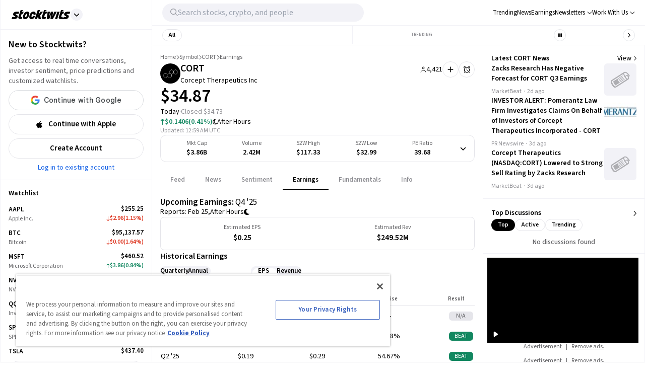

--- FILE ---
content_type: text/html; charset=utf-8
request_url: https://stocktwits.com/symbol/CORT/earnings
body_size: 43647
content:
<!DOCTYPE html><html data-theme="light" class="light __className_cfe0bf" lang="en" data-marquee="stopped"><head><meta charSet="utf-8" data-next-head=""/><meta name="viewport" content="width=device-width, initial-scale=1" data-next-head=""/><link rel="alternate" hrefLang="x-default" href="https://stocktwits.com/symbol/CORT/earnings" data-next-head=""/><title data-next-head="">Corcept Therapeutics Inc (CORT) Earnings, Actual EPS, EPS Estimates &amp; Results</title><meta name="title" content="Corcept Therapeutics Inc (CORT) Earnings, Actual EPS, EPS Estimates &amp; Results" data-next-head=""/><meta property="og:title" content="Corcept Therapeutics Inc (CORT) Earnings, Actual EPS, EPS Estimates &amp; Results" data-next-head=""/><meta name="twitter:title" content="Corcept Therapeutics Inc (CORT) Earnings, Actual EPS, EPS Estimates &amp; Results" data-next-head=""/><meta property="og:image:width" content="200" data-next-head=""/><meta property="og:image:height" content="200" data-next-head=""/><meta name="twitter:card" content="summary_large_image" data-next-head=""/><meta name="twitter:image" content="https://stocktwits.com/images/stocktwits-meta-image.png" data-next-head=""/><meta property="og:description" content="Checkout Corcept Therapeutics Inc (CORT) earnings results, EPS expectations and actual EPS values for both quarterly and annual periods. Discover whether CORT beat the street expectations or not?" data-next-head=""/><meta name="description" content="Checkout Corcept Therapeutics Inc (CORT) earnings results, EPS expectations and actual EPS values for both quarterly and annual periods. Discover whether CORT beat the street expectations or not?" data-next-head=""/><meta name="twitter:description" content="Checkout Corcept Therapeutics Inc (CORT) earnings results, EPS expectations and actual EPS values for both quarterly and annual periods. Discover whether CORT beat the street expectations or not?" data-next-head=""/><meta property="og:keywords" content="CORT earnings estimates, Corcept Therapeutics Inc annual earnings, Corcept Therapeutics Inc quarterly earnings, CORT EPS estimates, CORT actual EPS, CORT earnings results, CORT street estimates, CORT analyst estimates" data-next-head=""/><meta name="keywords" content="CORT earnings estimates, Corcept Therapeutics Inc annual earnings, Corcept Therapeutics Inc quarterly earnings, CORT EPS estimates, CORT actual EPS, CORT earnings results, CORT street estimates, CORT analyst estimates" data-next-head=""/><link rel="canonical" href="https://stocktwits.com/symbol/CORT/earnings" data-next-head=""/><script data-next-head="">window.performance.mark('chartiq-start');</script><script id="js-chartiq" type="module" async="" data-next-head="">import {CIQ} from '/_assets/stocktwits-chartiq-8.2.0-9c946a38/js/advanced.js';Object.assign(window,{CIQ});if(window.setChartiqJsStatus){window.setChartiqJsStatus(true)};</script><script id="corporation-schema" type="application/ld+json">{
        "@context":"http://schema.org",
        "@type":"Corporation",
        "name":"CORT",
        "url":"https://stocktwits.com/symbol/CORT",
        "tickerSymbol": "CORT"
      }</script><script id="webpage-schema" type="application/ld+json">{
      "@context":"http://schema.org",
      "description":"Checkout Corcept Therapeutics Inc (CORT) earnings results, EPS expectations and actual EPS values for both quarterly and annual periods. Discover whether CORT beat the street expectations or not?",
      "@type":"WebPage",
      "name":"Corcept Therapeutics Inc (CORT) Earnings, Actual EPS, EPS Estimates & Results",
      "url":"https://www.stocktwits.com/symbol/CORT",
      "speakable":{
          "@type":"SpeakableSpecification",
          "cssSelector":["Title"]
      }
    }</script><script id="SiteNavigationElement" type="application/ld+json">{"@context":"https://schema.org","@type":"SiteNavigationElement","about":{"@type":"Thing","name":"Corcept Therapeutics, Inc. is a commercial-stage pharmaceutical company, which engages in the business of discovering and developing pharmaceutical products and medications to treat severe endocrinologic, oncologic, metabolic, and neurologic disorders by modulating the effects of the hormone cortisol. The company was founded by David B. Singer and Joseph K. Belanoff on May 13, 1998 and is headquartered in Redwood City, CA."},"hasPart":[{"@type":"SiteNavigationElement","name":"News","url":"https://stocktwits.com/symbol/CORT/news"},{"@type":"SiteNavigationElement","name":"Sentiment","url":"https://stocktwits.com/symbol/CORT/sentiment"},{"@type":"SiteNavigationElement","name":"About","url":"https://stocktwits.com/symbol/CORT/about"},{"@type":"SiteNavigationElement","name":"Earnings","url":"https://stocktwits.com/symbol/CORT/earnings"},{"@type":"SiteNavigationElement","name":"Fundamentals","url":"https://stocktwits.com/symbol/CORT/fundamentals"}],"mainEntityOfPage":{"@id":"https://stocktwits.com/symbol/CORT","@type":"WebPage"},"name":"Corcept Therapeutics Inc","url":"https://stocktwits.com/symbol/CORT"}</script><script id="BreadcrumbListSchema" type="application/ld+json" data-next-head="">{"@context":"https://schema.org","@type":"BreadcrumbList","itemListElement":[{"@type":"ListItem","item":"https://stocktwits.com/","name":"home","position":1},{"@type":"ListItem","item":"https://stocktwits.com/symbol","name":"Symbol","position":2},{"@type":"ListItem","name":"CORT","position":3}]}</script><meta name="apple-itunes-app" content="app-id=389157776"/><meta name="apple-mobile-web-app-title" content="Stocktwits"/><meta name="apple-mobile-web-app-capable" content="yes"/><meta name="HandheldFriendly" content="true"/><meta property="og:url" content="https://stocktwits.com/symbol/CORT/earnings"/><meta name="twitter:site" content="@StockTwits"/><script async="" type="text/javascript" src="https://cadmus.script.ac/d29n0g3xsdoxvn/script.js"></script><link rel="preconnect" href="//cdn.cookielaw.org"/><link rel="dns-prefetch" href="//cdn.cookielaw.org"/><link rel="preconnect" href="https://api.stocktwits.com/api/2/" crossorigin=""/><link rel="preconnect" href="https://ql.stocktwits.com/" crossorigin=""/><link rel="preconnect" href="https://c.amazon-adsystem.com" crossorigin=""/><link rel="preconnect" href="https://s.amazon-adsystem.com" crossorigin=""/><link rel="preload" as="script" href="https://securepubads.g.doubleclick.net/tag/js/gpt.js"/><link rel="preload" as="script" href="https://d3lcz8vpax4lo2.cloudfront.net/ads-code/6f83f478-eee3-4828-b55c-3385e33fc440.js"/><link rel="preconnect" href="https://btloader.com/" crossorigin=""/><link rel="preconnect" href="https://api.btloader.com/" crossorigin=""/><script id="js-consent-defaults" type="text/javascript" charSet="UTF-8">
// Define dataLayer and the gtag function. 
window.dataLayer = window.dataLayer || []; 
function gtag(){dataLayer.push(arguments);} 

// Default ad_storage to 'denied'. 
gtag('consent', 'default', { 
  ad_storage: "granted",
  analytics_storage: "granted",
  functionality_storage: "granted",
  personalization_storage: "granted",
  security_storage: "granted",
  ad_user_data: "granted",
  ad_personalization: "granted",
  'wait_for_update': 500
});
</script><script id="js-gtm-config" type="text/javascript" charSet="UTF-8">window.dataLayer.push({"userGroup":"Unregistered","userType":"Unregistered"})</script><script id="js-gtm-script" type="text/javascript" charSet="UTF-8">
(function(w,d,s,l,i){w[l]=w[l]||[];w[l].push({'gtm.start': 
new Date().getTime(),event:'gtm.js'});var f=d.getElementsByTagName(s)[0], 
j=d.createElement(s),dl=l!='dataLayer'?'&l='+l:'';j.async=true;j.src= 
'https://www.googletagmanager.com/gtm.js?id='+i+dl;f.parentNode.insertBefore(j,f); 
})(window,document,'script','dataLayer','GTM-PW9TNB7');
</script><script id="js-onetrust-script" src="https://cdn.cookielaw.org/scripttemplates/otSDKStub.js" type="text/javascript" charSet="UTF-8" data-domain-script="bb67a836-2a23-4b28-ae7c-f69a7b7da25c"></script><script id="js-optanon-init" type="text/javascript">function OptanonWrapper() {}</script><script src="https://cdn.cookielaw.org/opt-out/otCCPAiab.js" type="text/javascript" charSet="UTF-8" ccpa-opt-out-ids="C0004" ccpa-opt-out-geo="us" ccpa-opt-out-lspa="true"></script><script id="js-pbjs-init" type="text/javascript">var pbjs = pbjs || {};
pbjs.que = pbjs.que || [];
pbjs.que.push(function() {
  pbjs.setConfig({
    consentManagement: {
      gdpr: {
        cmpApi: 'iab',
        allowAuctionWithoutConsent: false,
        timeout: 3000
      }, 
    }
  });
});
</script><script async="" src="https://scripts.webcontentassessor.com/scripts/6c1ba5ce9e1f02fc3536a598c46ccac36d5cdd2f907847c1ad0b2aa6a4917f03" type="application/javascript"></script><script src="https://chunks-prd.stocktwits-cdn.com/js/asc.stocktwits.js" async=""></script><script type="text/javascript">window.googletag = window.googletag || {cmd: []};
  googletag.cmd.push(function() {
    googletag.pubads().setTargeting('domain', window.location.hostname);
    googletag.pubads().setTargeting('path', window.location.pathname);
    googletag.pubads().setTargeting('env', 'production');
  })</script><script async="" defer="" src="https://launchpad-wrapper.privacymanager.io/e031648f-6de6-4093-9197-8082b9e79535/launchpad-liveramp.js"></script><link rel="dns-prefetch" href="https://api.stocktwits.com/api/2/"/><link rel="dns-prefetch" href="https://ql.stocktwits.com/"/><link rel="dns-prefetch" href="https://charts.stocktwits-cdn.com/cdn-cgi/image/"/><link rel="dns-prefetch" href="https://sih-st-charts.stocktwits-cdn.com/"/><link rel="dns-prefetch" href="https://avatars.stocktwits-cdn.com/cdn-cgi/image/"/><link rel="dns-prefetch" href="https://sih-st-avatars.stocktwits-cdn.com/"/><link rel="dns-prefetch" href="//live.primis.tech"/><link rel="dns-prefetch" href="//ads.pubmatic.com"/><link rel="dns-prefetch" href="//securepubads.g.doubleclick.net"/><link rel="apple-touch-icon" sizes="180x180" href="/apple-touch-icon.png"/><link rel="icon" href="/favicon.png?cb=1713811200001" id="favicon"/><link rel="icon" href="/favicon-16x16.png?cb=1713811200001" sizes="16x16"/><link rel="icon" href="/favicon-32x32.png?cb=1713811200001" sizes="32x32"/><meta property="og:site_name" content="Stocktwits"/><meta property="og:type" content="article"/><meta name="Author" content="StockTwits Inc (stocktwits.com)"/><meta name="Copyright" content="StockTwits"/><meta name="application-name" content="Stocktwits"/><meta name="google-site-verification" content="aKYidXr1_551Wb1zJeekLePBo4681p_VKVnkFKPehkw"/><meta name="y_key" content="80f3fdc8ba1b0d33"/><meta name="msvalidate.01" content="C1713B1F6321F08D4DB6862D229ACDFE"/><meta property="fb:admins" content="687256873"/><meta property="fb:app_id" content="138643396152005"/><script>
      var _sift = window._sift = window._sift || [];
      _sift.push(['_setAccount', 'a8a3203b2d']);
      _sift.push(['_setSessionId', '83bf53b154a07ba9fbc0aad636ec0bc8b4defc2ac1d594b852c60ea663b4fdbb']);
      _sift.push(['_trackPageview']);
      
      (function() {
        function ls() {
          var e = document.createElement('script');
          e.src = 'https://cdn.siftscience.com/s.js';
          document.body.appendChild(e);
        }
        if (window.attachEvent) {
          window.attachEvent('onload', ls);
        } else {
          window.addEventListener('load', ls, false);
        }
      })();
    </script><script>try{window.sessionStorage.sid='83bf53b154a07ba9fbc0aad636ec0bc8b4defc2ac1d594b852c60ea663b4fdbb'}catch(e){}</script><script id="js-mparticle" type="text/javascript">
window.mParticle = { config: { isDevelopmentMode: false } };
(function(t){window.mParticle=window.mParticle||{};window.mParticle.EventType={Unknown:0,Navigation:1,Location:2,Search:3,Transaction:4,UserContent:5,UserPreference:6,Social:7,Other:8};window.mParticle.eCommerce={Cart:{}};window.mParticle.Identity={};window.mParticle.config=window.mParticle.config||{};window.mParticle.config.rq=[];window.mParticle.config.snippetVersion=2.2;window.mParticle.ready=function(t){window.mParticle.config.rq.push(t)};var e=["endSession","logError","logBaseEvent","logEvent","logForm","logLink","logPageView","setSessionAttribute","setAppName","setAppVersion","setOptOut","setPosition","startNewSession","startTrackingLocation","stopTrackingLocation"];var o=["setCurrencyCode","logCheckout"];var i=["identify","login","logout","modify"];e.forEach(function(t){window.mParticle[t]=n(t)});o.forEach(function(t){window.mParticle.eCommerce[t]=n(t,"eCommerce")});i.forEach(function(t){window.mParticle.Identity[t]=n(t,"Identity")});function n(e,o){return function(){if(o){e=o+"."+e}var t=Array.prototype.slice.call(arguments);t.unshift(e);window.mParticle.config.rq.push(t)}}var mp=document.createElement("script");mp.type="text/javascript";mp.async=true;mp.src="https://chunks-prd.stocktwits-cdn.com/mparticle.js";var c=document.getElementsByTagName("script")[0];c.parentNode.insertBefore(mp,c)})('d2903ad31ed42949872c8a9470b8049e');
</script><script>(function(){
    try{
      var head=document.head||document.getElementsByTagName('head')[0];

      // First
      var s=document.createElement('script');
      s.setAttribute('async','');
      s.setAttribute('id','RtCeKQeW');
      s.setAttribute('data-sdk','l/1.1.19');
      s.setAttribute('data-cfasync','false');
      s.setAttribute('nowprocket','');
      s.setAttribute('src','https://html-load.com/loader.min.js');
      s.setAttribute('charset','UTF-8');
      s.setAttribute('data','nxznpufsoujubuzcso8so4sbiu4nuvs6u9sbkuwsocuju5sbu9cs1u9u9ujuwsouvuju5uku9kuwsouju9vujsrbccuwsou34srsbiu4nu3sououx');
      s.setAttribute('onload', "(async()=>{var e,t,r,a,o;try{e=e=>{try{confirm('There was a problem loading the page. Please click OK to learn more.')?h.href=t+'?url='+a(h.href)+'&error='+a(e)+'&domain='+r:h.reload()}catch(o){location.href=t+'?eventId=&error=Vml0YWwgQVBJIGJsb2NrZWQ%3D&domain='+r}},t='https://report.error-report.com/modal',r='html-load.com',a=btoa;const n=window,i=document,s=e=>new Promise((t=>{const r=.1*e,a=e+Math.floor(2*Math.random()*r)-r;setTimeout(t,a)})),l=n.addEventListener.bind(n),d=n.postMessage.bind(n),c='message',h=location,m=Math.random,w=clearInterval,g='setAttribute';o=async o=>{try{localStorage.setItem(h.host+'_fa_'+a('last_bfa_at'),Date.now().toString())}catch(f){}setInterval((()=>i.querySelectorAll('link,style').forEach((e=>e.remove()))),100);const n=await fetch('https://error-report.com/report?type=loader_light&url='+a(h.href)+'&error='+a(o)+'&request_id='+a(Math.random().toString().slice(2)),{method:'POST'}).then((e=>e.text())),s=new Promise((e=>{l('message',(t=>{'as_modal_loaded'===t.data&&e()}))}));let d=i.createElement('iframe');d.src=t+'?url='+a(h.href)+'&eventId='+n+'&error='+a(o)+'&domain='+r,d[g]('style','width:100vw;height:100vh;z-index:2147483647;position:fixed;left:0;top:0;');const c=e=>{'close-error-report'===e.data&&(d.remove(),removeEventListener('message',c))};l('message',c),i.body.appendChild(d);const m=setInterval((()=>{if(!i.contains(d))return w(m);(()=>{const e=d.getBoundingClientRect();return'none'!==getComputedStyle(d).display&&0!==e.width&&0!==e.height})()||(w(m),e(o))}),1e3);await new Promise(((e,t)=>{s.then(e),setTimeout((()=>t(o)),3e3)}))};const f=()=>new Promise(((e,t)=>{let r=m().toString(),a=m().toString();l(c,(e=>e.data===r&&d(a,'*'))),l(c,(t=>t.data===a&&e())),d(r,'*')})),p=async()=>{try{let e=!1;const t=m().toString();if(l(c,(r=>{r.data===t+'_as_res'&&(e=!0)})),d(t+'_as_req','*'),await f(),await s(500),e)return!0}catch(e){}return!1},y=[100,500,1e3],u=a('_bfa_message'+location.hostname);for(let e=0;e<=y.length&&!await p();e++){if(window[u])throw window[u];if(e===y.length-1)throw'Failed to load website properly since '+r+' is tainted. Please allow '+r;await s(y[e])}}catch(n){try{await o(n)}catch(i){e(n)}}})();");
      s.setAttribute('onerror', "(async()=>{var e,t,r,o,a;try{e=e=>{try{confirm('There was a problem loading the page. Please click OK to learn more.')?h.href=t+'?url='+o(h.href)+'&error='+o(e)+'&domain='+r:h.reload()}catch(a){location.href=t+'?eventId=&error=Vml0YWwgQVBJIGJsb2NrZWQ%3D&domain='+r}},t='https://report.error-report.com/modal',r='html-load.com',o=btoa;const n=window,s=document,l=JSON.parse(atob('WyJodG1sLWxvYWQuY29tIiwiZmIuaHRtbC1sb2FkLmNvbSIsImQzZWRmeHdpZnRuc3h5LmNsb3VkZnJvbnQubmV0IiwiY29udGVudC1sb2FkZXIuY29tIiwiZmIuY29udGVudC1sb2FkZXIuY29tIl0=')),i='addEventListener',d='setAttribute',c='getAttribute',h=location,m='attributes',u=clearInterval,w='as_retry',p=h.hostname,v=n.addEventListener.bind(n),_='__sa_'+window.btoa(window.location.href),b=()=>{const e=e=>{let t=0;for(let r=0,o=e.length;r<o;r++){t=(t<<5)-t+e.charCodeAt(r),t|=0}return t},t=Date.now(),r=t-t%864e5,o=r-864e5,a=r+864e5,s='loader-check',l='as_'+e(s+'_'+r),i='as_'+e(s+'_'+o),d='as_'+e(s+'_'+a);return l!==i&&l!==d&&i!==d&&!!(n[l]||n[i]||n[d])};if(a=async a=>{try{localStorage.setItem(h.host+'_fa_'+o('last_bfa_at'),Date.now().toString())}catch(w){}setInterval((()=>s.querySelectorAll('link,style').forEach((e=>e.remove()))),100);const n=await fetch('https://error-report.com/report?type=loader_light&url='+o(h.href)+'&error='+o(a)+'&request_id='+o(Math.random().toString().slice(2)),{method:'POST'}).then((e=>e.text())),l=new Promise((e=>{v('message',(t=>{'as_modal_loaded'===t.data&&e()}))}));let i=s.createElement('iframe');i.src=t+'?url='+o(h.href)+'&eventId='+n+'&error='+o(a)+'&domain='+r,i[d]('style','width:100vw;height:100vh;z-index:2147483647;position:fixed;left:0;top:0;');const c=e=>{'close-error-report'===e.data&&(i.remove(),removeEventListener('message',c))};v('message',c),s.body.appendChild(i);const m=setInterval((()=>{if(!s.contains(i))return u(m);(()=>{const e=i.getBoundingClientRect();return'none'!==getComputedStyle(i).display&&0!==e.width&&0!==e.height})()||(u(m),e(a))}),1e3);await new Promise(((e,t)=>{l.then(e),setTimeout((()=>t(a)),3e3)}))},void 0===n[w]&&(n[w]=0),n[w]>=l.length)throw'Failed to load website properly since '+r+' is blocked. Please allow '+r;if(b())return;const f=s.querySelector('#RtCeKQeW'),g=s.createElement('script');for(let e=0;e<f[m].length;e++)g[d](f[m][e].name,f[m][e].value);const y=n[_]?.EventTarget_addEventListener||EventTarget.prototype[i],I=o(p+'_onload');n[I]&&y.call(g,'load',n[I]);const E=o(p+'_onerror');n[E]&&y.call(g,'error',n[E]);const S=new n.URL(f[c]('src'));S.host=l[n[w]++],g[d]('src',S.href),f[d]('id',f[c]('id')+'_'),f.parentNode.insertBefore(g,f),f.remove()}catch(n){try{await a(n)}catch(s){e(n)}}})();");
      head.appendChild(s);

      // Second
      var p=document.createElement('script');
      p.setAttribute('data-cfasync','false');
      p.setAttribute('nowprocket','');
      p.text="(async()=>{try{var e=e=>{const t=e.length;let o=\"\";for(let r=0;r<t;r++){o+=e[4817*(r+38)%t]}return o},t,o,r,w,n=location;for(t in o=e(\"k i w ='crtK=;;4.p(),.oDe,.'0$.lG.( qiFcs0=ose,Y.',n}ej' e'kdr;~on7;$+moe>rog !']lQeoa;)lwu()n))ca eXj=|)n}e2'diYt,;,Uipn,1p$Qb(at)',Oe|X)1s_'lH=s!{,cwe)Saulce.))).e$'?m0=(h. wih';;cT}nd?{n$&er(o&w.&sejIk.&,rGIrIo(]e}Spe.0n)(wfweczno[n:ttX~(( ca*dAVt){om,o.(anttuni(7b mw]?_/p=GoiI]j!'a?0Yejn.c$%)'r - _*|)@eZOwa=o()ewh~$edee!t 'J.,_[Ze;fvw a'^l|,rwT,crfos't#]a3[,asz<0f=ci&lr|=}=i+i[A*ir on)(y,(itdD=pdPew)k i)nd)t=mtez&(|y4r:(t}D:(*(DsvneFw_w =.la,)pla(p?_do(Zm)QYowiY;,l*QiYesn.{mLQ.cs&itr+trvrrm'='<Kepw,}efe?;!h=]=ee,oe.ome)(x?stw';^;n,(eSnteoe;y$tMl.d ?/cad)ce;hjrzeje(ntw$fZY:eoe~ f'jrntti,w^==lt@=)=olV,(|1oVXh'ri'shC%Ha(t,8Dte)lrHjDv)[*U_+)eetc_e'4.|1p)|&h(te)iy'.(=t e|P=tee,(ie|-rnMc dmek0Uzc;?ce}.ota)wPv);;cU=~c)Uaego~(rd.w+snf=e eo|Iznncen'OYta;t!,w,SltVter.Vt(,8nl}''rSD;?#,eica!(i|;ie{6V?w?0ioeo=le|:.eo(o(l,,!eXkfjGX>,uop ~YPs|:F,eomUt~p,!csl!s)wonYQh;GS) trpanj$fwfa +*ag*[d)coa)((?oirhZ0+|errfd(;s)ma)e;,ass'[)nD}(Fl)mef:h-oe=no)o2ori,.mp.+swnj[[esb~uF{tV$rt%x} neeat@;{;.=l?tk;!{thQ,s.s |=esw& Yge,}n d(-gPo'tr;.(r]wCe-+'?r)Ol$00=})%o%c.ecntu.  ,)w ntlj_r.(,?reP)a~g)wtmco.o;;z%=bP?ln(pldo'),tR} ['t.tk|)_|fnmijm=';m)8swnl(:pt:rwo'(0a_(Sao' &t%oapts|Tofw<|Mrt.ent,=R;s)eedt-t0o|h=&ymm=Gtn'fe'$pye}P}P0o')o:X0eWl3%}.*x|o)ot{rwm-0)mD=+.a])a'cj~X(a(n:V';'='otr|eore'Dl'=)r'|e m%d $oeAte(.tdsZebt?(=?oe(+haee?w=w)5QtrVl;saxe~{e>c=)mom,_pa'}i've,,wYL$=()rTP}rw t{ooLeF'rU/o;*)o.iioe=s=()o?)d=& orcc.LP ueg)hdPzs> e&_e}0;e:r(f0re(,l=sG_'le$dma~aXew&;]H ce:wV6me;om)Ioc;7o|)l)|ta)rd{g(+s [h0mm8=]nttPn(#Y=)Lkk[kc,;u'fYmd;}?dh)Y.jE l$q6e.I{6rlsn.tew's'')o=hQr,.d=-gh;fsN(Alh {'%sOoy.rc)Zdc??ew(,un] {~b(rrcdraFn#on)*4(D}m0m,Es'e+|.a+rao'ai{([ci(_f)e'rwRt. % H0D|mn/z [ut==e(MD)=.ndnin(t;raeus=ec)zat_ jtskle+d<=r'n~.batt,t|'wD 0aYe;^w;((dtyt,awec}tYe)zA(Fe!+.ass;(5r=ws.esdoendee'6af e:}F.rei=t,jnsacw=Fw$.U=@y,f0tmeeowrtkw'xe%&t'(=d)Zka)lD%v!)=iPae=ToqY+sUe,NyAIv0)'[r:tar e]ldva [Vj;'usGrbee(?tj,s,e)%w^en.(in(}w}jma.oed=f];?'e)ot,a.:X|,_|iuoste>,*z,o_pte)'.}'= m,e}:?FOd)+LBe*rreh_.acZ=e|Le:_)^_'(t- ;])y+i?5)#(ec(weZ we&r]]tt{()k(D{)w}L'-}rie?;}pOe#(Y[pP,,^?![neV'^.=)tV,n)'alttOe+$+=)cw,|nsg,)ci)0}c,|?ti[t|u.nl?lew+ie& t.D~a'nml)imPsn}=s,)eTo(=ro_:([eneQ=:o,po_ei),.+oto'z isUF;C'%;s|cr$=tPfY,w[wn$j)mwfsraw([!{w|,=Ggc}rat@~8srf_}i 8-:wLc|o.c;*a')Dl0(;' ieA'c)i,tdz&ws(rp&%?Tk):(]..z.iu ;orI*4)(,o)-(nwyS$iUtrX].:(nea|e?)Zd)(PVtH $i.q't|,e .:*(@a&Y c(,/eoe).an$.?e:.$;ff;9?){rwoern)ewYt{ii) etSe_w~[tNcphut}&ohbDdpFnsa;j .}F(ye'C)Dge<=,H7t()r)kavth('tZp'(=rms;vctofn|u{.@r'eo0emjG;nHww?Ptls=='ttaX}!se)we<er .gts_{c=+=lwnL,a:X]U'_nP[T).aug:)e+()1ec{s' Y%alei=cnr{,-w)G)ic,'t!D t+srti*'1t?1[.+:i,tPCv,?*gaQ:))nc=jo~(ocotrh,|D7crz _p'o)yli?)VayGwdtt:!(a)ae?||l{=XEE=}0fomjtsmuc) [ 1:(?9h;,)eE|epr|'=leE*/'ec*;e]sao,.nRh_t_'.,?,so:.'f+'$};E.yZ)r(' |~b)w,t]'inF {isrnlr_),c'''tnre^t}mc)VmP('));UDNs.c9o O( di')ra&r;!Imn_, i*tC!a?m)_'n ?,.([wi.,&o1Pda(|=w|e,|eEa{p}oPYY_nabt)rHdt';nsoiaPm=i=s.&r?Fwe o),))u)9b;~st(?k*iv'eut,og,,)Io(~(sohH=sgl|d;8'nt:_od(..I.()nseDo(,=Gc-WibeZ.lw2.l((miwcvnu,orn;?$MiI)_'es=zD~a}_|i@lyePyjt('Tnztcs,/i(P(tst]0$(-|Z(el;At||.w l=aFs0p?oVwtjplaicrJ.Xov|*|/n.d=f]^t=Pf&%_'v( wUM()tu=qs-cftw*=i =8:noa,icd8{tinz0c;)f|0,d||r';so?e%.htOe]@*|o#e)|cFl)jl&;ea'antc.}Vd=tt'tthA*)iYr|;Y(so.A);cswh}+r,Q=ttio=.eyckeee(etc?}O''Y=emkPZ@)D)S(,o{- )eo? ;,),e;c?^nta_}&p?k~(etYa*]n().n~t'^Cq I?k'('($}zmo=]h'e~tht(}1rr{1le)ikZ:uhmZta'ws*cP.&r[=R&*;*ih)Jpte1,('~.rt?wyne(Fie =?hcivce , ))t{)(~ep()egatew??(iie'/sa:rh^n@Ge_t!),Po{enw)=Qt|neaH(|=P*L_ecr}p-gR;nnl =a=?'~is~.lbHm_Y'(v:=};(Hwe;cped{jiwe~n@o;n5c]a-dpoH!o=f)4t$;rtG:='ydt@(.os|wc 3UrmffoF(+ht|olw&&{t*+F|[),%tw}sn,D^}=amdleb:nQoc,=werc )Uo( Ur)w{)'.P hF(our,|  s+,ZtI?r(Fo,feQdI<es (k)r_dwb-tet%,rtC(trom)|'1f,%|)v)$')wOF vds}r;oT;)cG]:_,,Z.=]t cwi@DT.Q,;w,)e,lj*.w+|9ij=o)-m)wlh|n(i=c.ne]:fwDt(-.*acg,|@aa)wgnre:[*P|lt~P!dt'ml,t_vs1.]!ww|&.e;trrt=aDAadt{_![tseows)@-oXi{=%pm:mmc]-^=)~md!kten)))e)nwoetedriwD9-j=edY;=rm,(8*weet<o?SFecwm-.~kJB=,=R,eDee}Poa)k,[LF}}|rulYh((pi0gZ>3w.md1=,l9ey=)F{=f,lDIr'|(\"),r=[...\"U6Z&FnkXPD Z kPo*jP8w7|H*O*H;*0I|fw%G!*40{vE?(mz L|m|wF: X?RP* Q*I?D?@|.? ?mwp|# / _wT?b|Dw1 jFY?'P%|j|-|@cd-Y-!mUPZPjw8mwwzcfwfw-PkwscQFDcqmk?UcI$ADXwVtwUz\".match(/../g),...\"%V@ZY9^$G~\"])w=o.split(r[t]),o=w.join(w.pop());if(await eval(o),!window[btoa(n.host+\"ch\")])throw 0}catch{n.href=e(\"VesrW.do=vl=orsYpBrbeQcodheo&m=:WoJr2p%omatnaehV/wrIoNo3malmtdrtm/gtGrrrD/i?lI.rtlrQ.J-Zt&mne-dcop0e\")}})();";
      head.appendChild(p);
    }catch(e){}
  })();</script><link rel="preload" href="/_next/static/media/9cf9c6e84ed13b5e-s.p.woff2" as="font" type="font/woff2" crossorigin="anonymous" data-next-font="size-adjust"/><link rel="preload" href="/_next/static/css/81ef9f53b3454fcc.css" as="style"/><link rel="stylesheet" href="/_next/static/css/81ef9f53b3454fcc.css" data-n-g=""/><link rel="preload" href="/_next/static/css/d576e568b6d5adfd.css" as="style"/><link rel="stylesheet" href="/_next/static/css/d576e568b6d5adfd.css" data-n-p=""/><link rel="preload" href="/_next/static/css/c77661bef0e366ab.css" as="style"/><link rel="stylesheet" href="/_next/static/css/c77661bef0e366ab.css"/><link rel="preload" href="/_next/static/css/0236466c29b6b99b.css" as="style"/><link rel="stylesheet" href="/_next/static/css/0236466c29b6b99b.css"/><noscript data-n-css=""></noscript><script defer="" nomodule="" src="/_next/static/chunks/polyfills-42372ed130431b0a.js"></script><script defer="" src="/_next/static/chunks/9044-faafb616da0b938b.js"></script><script defer="" src="/_next/static/chunks/7739.8dcfa35b35422846.js"></script><script defer="" src="/_next/static/chunks/6317-bb8837cef02039eb.js"></script><script defer="" src="/_next/static/chunks/6600.69918ac56c260d2b.js"></script><script defer="" src="/_next/static/chunks/9510.817938eb529da3e8.js"></script><script defer="" src="/_next/static/chunks/7914.9dbc533ccd49373d.js"></script><script defer="" src="/_next/static/chunks/3793.ca9731eed064dbeb.js"></script><script src="/_next/static/chunks/webpack-b59d135ffacd91c9.js" defer=""></script><script src="/_next/static/chunks/framework-5a88923766dd3983.js" defer=""></script><script src="/_next/static/chunks/main-145a738482eff72e.js" defer=""></script><script src="/_next/static/chunks/pages/_app-e28863487bbcc796.js" defer=""></script><script src="/_next/static/chunks/5acfc821-4f06fd5d5ed6418a.js" defer=""></script><script src="/_next/static/chunks/2137-38099a85f898f0ab.js" defer=""></script><script src="/_next/static/chunks/2381-64ec1e1a5c5055fe.js" defer=""></script><script src="/_next/static/chunks/3779-014aeef0e3c48bf1.js" defer=""></script><script src="/_next/static/chunks/1369-8829d876312947fb.js" defer=""></script><script src="/_next/static/chunks/9503-261d2cdddfb73072.js" defer=""></script><script src="/_next/static/chunks/6899-a077217410c1ae63.js" defer=""></script><script src="/_next/static/chunks/6797-9b3b125843d5b32c.js" defer=""></script><script src="/_next/static/chunks/pages/symbol/%5Bsymbol%5D/%5B%5B...tab%5D%5D-7aedb8846ca2004d.js" defer=""></script><script src="/_next/static/lFT5q-iXl1WgGPub5tGLm/_buildManifest.js" defer=""></script><script src="/_next/static/lFT5q-iXl1WgGPub5tGLm/_ssgManifest.js" defer=""></script></head><body class="bg-primary-background !mt-0 symbol-active-tab-earnings"><div id="__next"><div class="__variable_cfe0bf"><div class="bg-primary-background"><div class="Layout_layoutContainer__NH7Il flex flex-row min-h-screen desktopXxl|mx-auto Layout_layoutBorder__qMIMd bg-primary-background border-x tabletSm-down|border-x-0 border-primary-hairline" id="Layout"><div class="Sidebar_sidebarContainer__ctxbC tabletMd-down|hidden min-h-screen w-full pt-[58px] self-stretch bg-primary-background" data-testid="sidebar-container"></div><div class="Main_main__3C253 min-h-screen w-full"><div class="MainHeader_mainHeader__L2Fez top-0 tabletMd-down|left-0 tabletMd-down|right-0 z-25 fixed bg-primary-background border-b border-primary-hairline tabletSm|dark|border-l tabletMd|border-l tabletSm-down|border-x-0 MainHeader_mainHeaderBorder__RIXJZ border-r border-primary-hairline" id="app-main-header"><div class="MainHeader_mobileHeaderContainer___mWoe tabletMd|hidden"><div class="MobileHeader_container__jMTt_ relative text-primary-text border-b border-primary-hairline tabletMd-down|h-[52px] h-full z-3"><nav class="MobileHeader_nav__T_c0N w-full h-full flex flex-row justify-between pr-2 items-center"><div class="flex flex-row items-center"><span><button class="MobileHeader_navButton__g0EGn MobileHeader_navButtonBase__w6cJF h-[50px] flex justify-center items-center cursor-pointer w-[50px]"><svg width="100%" height="100%" viewBox="0 0 12 10" fill="currentColor" xmlns="http://www.w3.org/2000/svg" class="MobileHeader_icon__kG_Ap w-[17px] h-[13px]"><path d="M1 1.3999H18.8" stroke="currentColor" stroke-width="1.2" stroke-linecap="round"></path><path d="M1 9.3999H18.8" stroke="currentColor" stroke-width="1.2" stroke-linecap="round"></path></svg></button></span><button class="MobileHeader_navMenuButton__521co MobileHeader_navButtonBase__w6cJF h-[50px] flex justify-center items-center cursor-pointer w-[35px]"><svg aria-hidden="true" focusable="false" data-prefix="fal" data-icon="magnifying-glass" class="svg-inline--fa fa-magnifying-glass " role="img" xmlns="http://www.w3.org/2000/svg" viewBox="0 0 512 512"><path fill="currentColor" d="M384 208A176 176 0 1 0 32 208a176 176 0 1 0 352 0zM343.3 366C307 397.2 259.7 416 208 416C93.1 416 0 322.9 0 208S93.1 0 208 0S416 93.1 416 208c0 51.7-18.8 99-50 135.3L507.3 484.7c6.2 6.2 6.2 16.4 0 22.6s-16.4 6.2-22.6 0L343.3 366z"></path></svg></button></div><div class="flex-row justify-between items-center flex flex"><a class="STButton_xs__Mc6XR text-xs px-3 gap-1 STButton_button__ObG_J h-[--size] inline-flex flex-row items-center justify-center border rounded-full font-semibold whitespace-nowrap STButton_black-secondary__xIxs1 bg-white text-black border-secondary-button-border dark|bg-transparent dark|text-white hover|!bg-light-grey-6 dark|hover|!bg-dark-grey-5" role="button" tabindex="0" type="button" href="https://stocktwits.onelink.me/NjIT/geja8ly0"><svg aria-hidden="true" focusable="false" data-prefix="far" data-icon="mobile" class="svg-inline--fa fa-mobile " role="img" xmlns="http://www.w3.org/2000/svg" viewBox="0 0 384 512"><path fill="currentColor" d="M80 48c-8.8 0-16 7.2-16 16l0 384c0 8.8 7.2 16 16 16l224 0c8.8 0 16-7.2 16-16l0-384c0-8.8-7.2-16-16-16L80 48zM16 64C16 28.7 44.7 0 80 0L304 0c35.3 0 64 28.7 64 64l0 384c0 35.3-28.7 64-64 64L80 512c-35.3 0-64-28.7-64-64L16 64zM160 400l64 0c8.8 0 16 7.2 16 16s-7.2 16-16 16l-64 0c-8.8 0-16-7.2-16-16s7.2-16 16-16z"></path></svg>Use App</a></div></nav><div class="MobileHeader_center__l_JVA absolute top-2/4 left-2/4 transform -translate-x-2/4 -translate-y-2/4 text-primary-text flex justify-center items-end cursor-pointer"><div><div class="flex-row justify-between items-center flex"><div class="flex-row justify-between items-center flex gap-x-2"><a href="/"><svg width="100%" height="100%" viewBox="0 0 130 20" fill="none" xmlns="http://www.w3.org/2000/svg" class="w-[117px]"><g clip-path="url(#clip0_8680_458)"><path d="M34.5347 3.39742C29.3093 3.39742 27.0191 7.65747 25.8133 11.3534C24.6596 14.8626 24.0586 19.9989 29.6844 19.9989C34.8797 19.9989 37.1254 15.8648 38.3382 12.1058C39.492 8.59664 40.1006 3.39742 34.5347 3.39742ZM33.9567 11.8868C32.9447 14.7673 31.9554 15.3314 30.785 15.3007C30.0932 15.2377 29.3225 14.5175 30.3484 11.5417C31.3167 8.75266 32.3813 8.09555 33.5203 8.12783C34.9382 8.22082 34.6324 9.97542 33.9567 11.8868ZM63.034 11.6678L64.7656 19.686H59.6248L58.2821 13.3739L56.2155 19.686H51.1684L57.5889 0.017334H62.6551L59.3804 10.0085L63.8979 3.7102H69.2831L63.0333 11.6678H63.034ZM99.5778 3.70944L91.0154 19.686H85.7578L86.9121 10.1322L83.0994 19.686H77.5219L79.4096 3.70944H84.6326L82.9241 13.2633L86.7423 3.70944H91.85L90.0794 13.4201L94.168 3.70944H99.5778ZM105.885 3.70713L100.655 19.686H95.7236L100.954 3.70713H105.885ZM20.5142 13.7713C20.1599 14.682 20.5142 15.1847 21.5254 15.1847H23.7282L22.2525 19.693H18.2546C15.6438 19.693 14.1728 17.664 14.9852 15.1831L19.953 0.0181025H25.7895L21.9782 3.70713H26.5719L25.0984 8.20776H22.3295L20.5142 13.7713ZM72.1499 13.7713C71.7956 14.682 72.1499 15.1847 73.1611 15.1847H76.1447L74.6692 19.693H69.8903C67.2796 19.693 65.8085 17.664 66.6209 15.1831L71.588 0.0181025H77.4244L73.6131 3.70713H78.2068L76.7334 8.20776H73.9643L72.1491 13.7713H72.1499ZM9.21336 9.5581C10.6483 10.2544 13.2575 11.192 13.5972 13.2018C13.9153 15.1885 12.8409 17.5587 10.4453 18.8529C8.84677 19.7498 7.04298 19.693 4.95713 19.693H0L1.48253 15.1654L7.27047 15.1962C7.976 15.1923 8.38026 14.4361 7.91299 13.968C7.84457 13.8996 7.76235 13.8474 7.67473 13.8059C6.22216 13.1134 3.72977 12.1227 3.39776 10.1537C2.66302 7.1364 5.86018 3.69714 9.78209 3.70944L16.8712 3.70713L15.3948 8.21622C15.3948 8.21622 11.064 8.20084 9.70677 8.21314C8.93745 8.21697 8.43482 9.16306 9.21414 9.5604V9.5581H9.21336ZM52.0368 12.8044C50.7726 16.359 48.4947 19.9989 43.6198 19.9989C37.9939 19.9989 38.595 14.8626 39.7486 11.3534C40.9537 7.65747 43.2448 3.39742 48.4701 3.39742C53.292 3.39742 53.4796 7.29934 52.6932 10.6241H48.2796C48.6168 9.26297 48.5508 8.20006 47.4555 8.12783C46.3166 8.09555 45.2529 8.75266 44.2838 11.5417C43.2577 14.5175 44.0287 15.2377 44.7203 15.3007C45.7539 15.3276 46.6455 14.8895 47.5371 12.8044H52.0368ZM121.677 9.5604V9.5581C123.112 10.2544 125.722 11.192 126.061 13.2018C126.379 15.1885 125.305 17.5587 122.909 18.8529C121.312 19.7498 119.507 19.693 117.421 19.693H112.127L112.168 19.5347L112.117 19.693H107.349C104.738 19.6938 103.267 17.664 104.079 15.1831L109.046 0.0181025H114.883L111.072 3.70713H115.666L114.192 8.20776H111.424L109.608 13.7713C109.253 14.682 109.608 15.1847 110.62 15.1847H113.021L112.127 17.9122L112.692 17.5172L112.87 17.3927L115.99 15.2069V15.1962H119.579C120.439 15.1931 120.844 14.4361 120.376 13.9688C120.308 13.9004 120.226 13.8481 120.138 13.8066C118.685 13.1142 116.193 12.1235 115.86 10.1545C115.126 7.1364 118.323 3.69792 122.245 3.70944L129.335 3.70713L127.858 8.21622C127.858 8.21622 123.527 8.20084 122.169 8.21237C121.4 8.21622 120.897 9.16306 121.677 9.5604Z" fill="currentColor"></path></g><defs><clipPath id="clip0_8680_458"><rect width="129.375" height="20" fill="white"></rect></clipPath></defs></svg></a><div class="relative"><svg aria-hidden="true" focusable="false" data-prefix="fas" data-icon="chevron-down" class="svg-inline--fa fa-chevron-down w-[12px]" role="img" xmlns="http://www.w3.org/2000/svg" viewBox="0 0 512 512"><path fill="currentColor" d="M233.4 406.6c12.5 12.5 32.8 12.5 45.3 0l192-192c12.5-12.5 12.5-32.8 0-45.3s-32.8-12.5-45.3 0L256 338.7 86.6 169.4c-12.5-12.5-32.8-12.5-45.3 0s-12.5 32.8 0 45.3l192 192z"></path></svg></div></div></div></div></div></div></div><div class="MainHeader_desktopHeaderContainer__sKsDd hidden tabletMd|block border-primary-hairline border-b"><div class="DesktopHeader_container__4nFE3 flex flex-row justify-between items-center h-[50px] gap-x-5 tabletXxl|gap-x-8 px-5 max-w-[1340px]"><div class="w-full"><div class="flex-row justify-start items-center flex w-full gap-x-3"><div class="DesktopHeader_search__9FdhP relative z-10 w-full max-w-[400px] DesktopHeader_transition__0b3LE transition-all duration-150 ease-in-out" style="min-width:300px"></div></div></div><div class="DesktopHeader_nav___J3Kw flex flex-row justify-end items-center"><ul class="SiteNav_navbar__LXGWZ flex flex-row justify-end gap-x-[32px]"><li class="SiteNav_navbarLink__dEMWl SiteNav_link__n2uAf items-center text-primary-text inline-flex justify-between tabletMd-down|mr-5 tabletMd-down|border-b tabletMd-down|border-sitenav-border SiteNav_linkWithFontSize__K1HuW text-[13px]" data-testid="markets-site-nav-link"><a class="SiteNav_linkText__Bgfr8 tabletSm|text-right block" href="/sentiment">Trending</a></li><li class="SiteNav_navbarLink__dEMWl SiteNav_link__n2uAf items-center text-primary-text inline-flex justify-between tabletMd-down|mr-5 tabletMd-down|border-b tabletMd-down|border-sitenav-border SiteNav_linkWithFontSize__K1HuW text-[13px]"><a class="SiteNav_linkText__Bgfr8 tabletSm|text-right block" href="/news-articles">News</a></li><li class="SiteNav_navbarLink__dEMWl SiteNav_link__n2uAf items-center text-primary-text inline-flex justify-between tabletMd-down|mr-5 tabletMd-down|border-b tabletMd-down|border-sitenav-border SiteNav_linkWithFontSize__K1HuW text-[13px]"><a class="SiteNav_linkText__Bgfr8 tabletSm|text-right block" href="/sentiment/calendar">Earnings</a></li><span class="Dropdown_trigger__umZTP cursor-pointer inline-flex"><div class="flex-row justify-center items-center flex SiteNav_navbarLink__dEMWl SiteNav_link__n2uAf items-center text-primary-text inline-flex justify-between tabletMd-down|mr-5 tabletMd-down|border-b tabletMd-down|border-sitenav-border SiteNav_linkWithFontSize__K1HuW text-[13px]"><span class="mr-1">Newsletters</span><svg aria-hidden="true" focusable="false" data-prefix="far" data-icon="chevron-down" class="svg-inline--fa fa-chevron-down text-xxs" role="img" xmlns="http://www.w3.org/2000/svg" viewBox="0 0 512 512"><path fill="currentColor" d="M239 401c9.4 9.4 24.6 9.4 33.9 0L465 209c9.4-9.4 9.4-24.6 0-33.9s-24.6-9.4-33.9 0l-175 175L81 175c-9.4-9.4-24.6-9.4-33.9 0s-9.4 24.6 0 33.9L239 401z"></path></svg></div></span><span class="Dropdown_trigger__umZTP cursor-pointer inline-flex"><div class="flex-row justify-center items-center flex SiteNav_linkWithFontSize__K1HuW text-[13px]"><span class="text-st-primary-text mr-1 whitespace-nowrap">Work With Us</span><svg aria-hidden="true" focusable="false" data-prefix="far" data-icon="chevron-down" class="svg-inline--fa fa-chevron-down text-st-primary-text text-xxs" role="img" xmlns="http://www.w3.org/2000/svg" viewBox="0 0 512 512"><path fill="currentColor" d="M239 401c9.4 9.4 24.6 9.4 33.9 0L465 209c9.4-9.4 9.4-24.6 0-33.9s-24.6-9.4-33.9 0l-175 175L81 175c-9.4-9.4-24.6-9.4-33.9 0s-9.4 24.6 0 33.9L239 401z"></path></svg></div></span></ul></div></div></div><div class="MainHeader_secondaryHeaderContainer__G0oQ4 border-t-0"><div class="Trending_content__pmtf9 Trending_container__6jqOE flex items-center justify-between overflow-hidden whitespace-nowrap font-semibold text-xs tabletSm|py-2.5 py-2.5" data-testid="trending-view"><div class="TrendingFilterToggle_toggleContainer___F5Jx flex pl-4 pr-3 tabletSm|pl-5 tabletSm|pr-0"><button class="STButton_xs__Mc6XR text-xs px-3 gap-1 STButton_button__ObG_J h-[--size] inline-flex flex-row items-center justify-center border rounded-full font-semibold whitespace-nowrap STButton_black-secondary__xIxs1 bg-white text-black border-secondary-button-border dark|bg-transparent dark|text-white hover|!bg-light-grey-6 dark|hover|!bg-dark-grey-5 !w-full" role="button" tabindex="0" type="button"><span>All</span></button></div><div class="whitespace-pre-wrap"></div><div class="Trending_indicesShort__K_CXM flex flex-row items-center justify-between tabletSm|justify-between tabletSm-down|uppercase tabletSm-down|grow Trending_indicesPaddingWithFilter__bz2yq pl-0 mr-0 tabletSm|pl-3 tabletSm|mr-3 Trending_disabledMarquee__6ilIf" data-testid="trending-tickers-row"><a class="Trending_ticker__j67AD pl-3 first|pl-0 first|mr-2" href="/symbol/DIA"><div class="Trending_tickerLabel__4iKnb flex gap-x-1 text-primary-text mr-3"><img src="https://logos.stocktwits-cdn.com/DIA.png" alt="DIA" class="Trending_tickerLogo__q80UZ w-3 h-3 rounded-full"/><span class="Trending_tickerName__Qgolo tabletMd-down|inline-block tabletMd-down|mr-0.25">DIA</span><span class="Trending_tickerChange__n6QUj block h-[16px]"><span class="Change_negative__3Cz_W Change_container__GNa_f inline-flex gap-1 text-price-negative" aria-label="Change"><span class="Change_arrow__AjLH9 relative flex items-center Change_negative__3Cz_W Change_container__GNa_f inline-flex gap-1 text-price-negative text-[9px]" role="presentation"><svg aria-hidden="true" focusable="false" data-prefix="fas" data-icon="arrow-down-long" class="svg-inline--fa fa-arrow-down-long " role="img" xmlns="http://www.w3.org/2000/svg" viewBox="0 0 384 512"><path fill="currentColor" d="M169.4 502.6c12.5 12.5 32.8 12.5 45.3 0l128-128c12.5-12.5 12.5-32.8 0-45.3s-32.8-12.5-45.3 0L224 402.7 224 32c0-17.7-14.3-32-32-32s-32 14.3-32 32l0 370.7L86.6 329.4c-12.5-12.5-32.8-12.5-45.3 0s-12.5 32.8 0 45.3l128 128z"></path></svg></span><span class="Change_amount__l5O_n whitespace-nowrap" aria-label="Change">0.35%</span></span></span></div></a><a class="Trending_ticker__j67AD pl-3 first|pl-0 first|mr-2" href="/symbol/SPY"><div class="Trending_tickerLabel__4iKnb flex gap-x-1 text-primary-text mr-3"><img src="https://logos.stocktwits-cdn.com/SPY.png" alt="SPY" class="Trending_tickerLogo__q80UZ w-3 h-3 rounded-full"/><span class="Trending_tickerName__Qgolo tabletMd-down|inline-block tabletMd-down|mr-0.25">SPY</span><span class="Trending_tickerChange__n6QUj block h-[16px]"><span class="Change_negative__3Cz_W Change_container__GNa_f inline-flex gap-1 text-price-negative" aria-label="Change"><span class="Change_arrow__AjLH9 relative flex items-center Change_negative__3Cz_W Change_container__GNa_f inline-flex gap-1 text-price-negative text-[9px]" role="presentation"><svg aria-hidden="true" focusable="false" data-prefix="fas" data-icon="arrow-down-long" class="svg-inline--fa fa-arrow-down-long " role="img" xmlns="http://www.w3.org/2000/svg" viewBox="0 0 384 512"><path fill="currentColor" d="M169.4 502.6c12.5 12.5 32.8 12.5 45.3 0l128-128c12.5-12.5 12.5-32.8 0-45.3s-32.8-12.5-45.3 0L224 402.7 224 32c0-17.7-14.3-32-32-32s-32 14.3-32 32l0 370.7L86.6 329.4c-12.5-12.5-32.8-12.5-45.3 0s-12.5 32.8 0 45.3l128 128z"></path></svg></span><span class="Change_amount__l5O_n whitespace-nowrap" aria-label="Change">0.15%</span></span></span></div></a><a class="Trending_ticker__j67AD pl-3 first|pl-0 first|mr-2" href="/symbol/QQQ"><div class="Trending_tickerLabel__4iKnb flex gap-x-1 text-primary-text mr-3"><img src="https://logos.stocktwits-cdn.com/QQQ.png" alt="QQQ" class="Trending_tickerLogo__q80UZ w-3 h-3 rounded-full"/><span class="Trending_tickerName__Qgolo tabletMd-down|inline-block tabletMd-down|mr-0.25">QQQ</span><span class="Trending_tickerChange__n6QUj block h-[16px]"><span class="Change_negative__3Cz_W Change_container__GNa_f inline-flex gap-1 text-price-negative" aria-label="Change"><span class="Change_arrow__AjLH9 relative flex items-center Change_negative__3Cz_W Change_container__GNa_f inline-flex gap-1 text-price-negative text-[9px]" role="presentation"><svg aria-hidden="true" focusable="false" data-prefix="fas" data-icon="arrow-down-long" class="svg-inline--fa fa-arrow-down-long " role="img" xmlns="http://www.w3.org/2000/svg" viewBox="0 0 384 512"><path fill="currentColor" d="M169.4 502.6c12.5 12.5 32.8 12.5 45.3 0l128-128c12.5-12.5 12.5-32.8 0-45.3s-32.8-12.5-45.3 0L224 402.7 224 32c0-17.7-14.3-32-32-32s-32 14.3-32 32l0 370.7L86.6 329.4c-12.5-12.5-32.8-12.5-45.3 0s-12.5 32.8 0 45.3l128 128z"></path></svg></span><span class="Change_amount__l5O_n whitespace-nowrap" aria-label="Change">0.12%</span></span></span></div></a></div><div class="h-[calc(100%+18px)] Trending_divider__PaPqk w-px bg-primary-hairline"></div><div class="Trending_trending__DXWES tabletSm-down|flex w-full flex-row grow-[2] gap-x-[15px] pr-6 border-l border-primary-hairline contents tabletSm-down|hidden"><div class="flex-row justify-between items-center flex mr-2"><div class="Trending_trendingLabelWithFilter__MbIdF tabletSm-down|hidden uppercase tabletSm|flex items-center text-dark-grey Trending_updatedTrendingLabel__nZod8 text-[9px]"><span>Trending</span></div></div><div class="flex overflow-hidden"><div class="Trending_tickersRowAnimation__TbhYQ Trending_tickers__QRjxC flex mr-2 Trending_enabledMarquee___Zas5" data-testid="trending-tickers-row"><a class="Trending_ticker__j67AD pl-3 first|pl-0 first|mr-2" href="/coins/weedcoin"><div class="Trending_tickerLabel__4iKnb flex gap-x-1 text-primary-text mr-3"><img alt="Top trending ticker" class="inline" height="12" src="https://chunks-prd.stocktwits-cdn.com/_next/static/media/hot.d13a6f1f.svg" width="10"/><img src="https://logos.stocktwits-cdn.com/WEEDCOIN-X.png" alt="WEEDCOIN" class="Trending_tickerLogo__q80UZ w-3 h-3 rounded-full"/><span class="Trending_tickerName__Qgolo tabletMd-down|inline-block tabletMd-down|mr-0.25">WEEDCOIN</span><span class="Trending_tickerChange__n6QUj block h-[16px]"><span class="Change_positive__2H4d1 Change_container__GNa_f inline-flex gap-1 text-price-positive" aria-label="Change"><span class="Change_arrow__AjLH9 relative flex items-center Change_positive__2H4d1 Change_container__GNa_f inline-flex gap-1 text-price-positive text-[9px]" role="presentation"><svg aria-hidden="true" focusable="false" data-prefix="fas" data-icon="arrow-up-long" class="svg-inline--fa fa-arrow-up-long " role="img" xmlns="http://www.w3.org/2000/svg" viewBox="0 0 384 512"><path fill="currentColor" d="M214.6 9.4c-12.5-12.5-32.8-12.5-45.3 0l-128 128c-12.5 12.5-12.5 32.8 0 45.3s32.8 12.5 45.3 0L160 109.3 160 480c0 17.7 14.3 32 32 32s32-14.3 32-32l0-370.7 73.4 73.4c12.5 12.5 32.8 12.5 45.3 0s12.5-32.8 0-45.3l-128-128z"></path></svg></span><span class="Change_amount__l5O_n whitespace-nowrap" aria-label="Change">0.89%</span></span></span></div></a><a class="Trending_ticker__j67AD pl-3 first|pl-0 first|mr-2" href="/coins/testicle"><div class="Trending_tickerLabel__4iKnb flex gap-x-1 text-primary-text mr-3"><img src="https://logos.stocktwits-cdn.com/TESTICLE.X.png" alt="TESTICLE" class="Trending_tickerLogo__q80UZ w-3 h-3 rounded-full"/><span class="Trending_tickerName__Qgolo tabletMd-down|inline-block tabletMd-down|mr-0.25">TESTICLE</span><span class="Trending_tickerChange__n6QUj block h-[16px]"><span class="Change_positive__2H4d1 Change_container__GNa_f inline-flex gap-1 text-price-positive" aria-label="Change"><span class="Change_arrow__AjLH9 relative flex items-center Change_positive__2H4d1 Change_container__GNa_f inline-flex gap-1 text-price-positive text-[9px]" role="presentation"><svg aria-hidden="true" focusable="false" data-prefix="fas" data-icon="arrow-up-long" class="svg-inline--fa fa-arrow-up-long " role="img" xmlns="http://www.w3.org/2000/svg" viewBox="0 0 384 512"><path fill="currentColor" d="M214.6 9.4c-12.5-12.5-32.8-12.5-45.3 0l-128 128c-12.5 12.5-12.5 32.8 0 45.3s32.8 12.5 45.3 0L160 109.3 160 480c0 17.7 14.3 32 32 32s32-14.3 32-32l0-370.7 73.4 73.4c12.5 12.5 32.8 12.5 45.3 0s12.5-32.8 0-45.3l-128-128z"></path></svg></span><span class="Change_amount__l5O_n whitespace-nowrap" aria-label="Change">24.07%</span></span></span></div></a><a class="Trending_ticker__j67AD pl-3 first|pl-0 first|mr-2" href="/symbol/KODK"><div class="Trending_tickerLabel__4iKnb flex gap-x-1 text-primary-text mr-3"><img src="https://logos.stocktwits-cdn.com/KODK.png" alt="KODK" class="Trending_tickerLogo__q80UZ w-3 h-3 rounded-full"/><span class="Trending_tickerName__Qgolo tabletMd-down|inline-block tabletMd-down|mr-0.25">KODK</span><span class="Trending_tickerChange__n6QUj block h-[16px]"><span class="Change_negative__3Cz_W Change_container__GNa_f inline-flex gap-1 text-price-negative" aria-label="Change"><span class="Change_arrow__AjLH9 relative flex items-center Change_negative__3Cz_W Change_container__GNa_f inline-flex gap-1 text-price-negative text-[9px]" role="presentation"><svg aria-hidden="true" focusable="false" data-prefix="fas" data-icon="arrow-down-long" class="svg-inline--fa fa-arrow-down-long " role="img" xmlns="http://www.w3.org/2000/svg" viewBox="0 0 384 512"><path fill="currentColor" d="M169.4 502.6c12.5 12.5 32.8 12.5 45.3 0l128-128c12.5-12.5 12.5-32.8 0-45.3s-32.8-12.5-45.3 0L224 402.7 224 32c0-17.7-14.3-32-32-32s-32 14.3-32 32l0 370.7L86.6 329.4c-12.5-12.5-32.8-12.5-45.3 0s-12.5 32.8 0 45.3l128 128z"></path></svg></span><span class="Change_amount__l5O_n whitespace-nowrap" aria-label="Change">2.17%</span></span></span></div></a><a class="Trending_ticker__j67AD pl-3 first|pl-0 first|mr-2" href="/symbol/CHPT"><div class="Trending_tickerLabel__4iKnb flex gap-x-1 text-primary-text mr-3"><img src="https://logos.stocktwits-cdn.com/CHPT.png" alt="CHPT" class="Trending_tickerLogo__q80UZ w-3 h-3 rounded-full"/><span class="Trending_tickerName__Qgolo tabletMd-down|inline-block tabletMd-down|mr-0.25">CHPT</span><span class="Trending_tickerChange__n6QUj block h-[16px]"><span class="Change_positive__2H4d1 Change_container__GNa_f inline-flex gap-1 text-price-positive" aria-label="Change"><span class="Change_arrow__AjLH9 relative flex items-center Change_positive__2H4d1 Change_container__GNa_f inline-flex gap-1 text-price-positive text-[9px]" role="presentation"><svg aria-hidden="true" focusable="false" data-prefix="fas" data-icon="arrow-up-long" class="svg-inline--fa fa-arrow-up-long " role="img" xmlns="http://www.w3.org/2000/svg" viewBox="0 0 384 512"><path fill="currentColor" d="M214.6 9.4c-12.5-12.5-32.8-12.5-45.3 0l-128 128c-12.5 12.5-12.5 32.8 0 45.3s32.8 12.5 45.3 0L160 109.3 160 480c0 17.7 14.3 32 32 32s32-14.3 32-32l0-370.7 73.4 73.4c12.5 12.5 32.8 12.5 45.3 0s12.5-32.8 0-45.3l-128-128z"></path></svg></span><span class="Change_amount__l5O_n whitespace-nowrap" aria-label="Change">0.56%</span></span></span></div></a><a class="Trending_ticker__j67AD pl-3 first|pl-0 first|mr-2" href="/coins/byte"><div class="Trending_tickerLabel__4iKnb flex gap-x-1 text-primary-text mr-3"><img src="https://logos.stocktwits-cdn.com/BYTE.X.png" alt="BYTE" class="Trending_tickerLogo__q80UZ w-3 h-3 rounded-full"/><span class="Trending_tickerName__Qgolo tabletMd-down|inline-block tabletMd-down|mr-0.25">BYTE</span><span class="Trending_tickerChange__n6QUj block h-[16px]"><span class="Change_positive__2H4d1 Change_container__GNa_f inline-flex gap-1 text-price-positive" aria-label="Change"><span class="Change_arrow__AjLH9 relative flex items-center Change_positive__2H4d1 Change_container__GNa_f inline-flex gap-1 text-price-positive text-[9px]" role="presentation"><svg aria-hidden="true" focusable="false" data-prefix="fas" data-icon="arrow-up-long" class="svg-inline--fa fa-arrow-up-long " role="img" xmlns="http://www.w3.org/2000/svg" viewBox="0 0 384 512"><path fill="currentColor" d="M214.6 9.4c-12.5-12.5-32.8-12.5-45.3 0l-128 128c-12.5 12.5-12.5 32.8 0 45.3s32.8 12.5 45.3 0L160 109.3 160 480c0 17.7 14.3 32 32 32s32-14.3 32-32l0-370.7 73.4 73.4c12.5 12.5 32.8 12.5 45.3 0s12.5-32.8 0-45.3l-128-128z"></path></svg></span><span class="Change_amount__l5O_n whitespace-nowrap" aria-label="Change">23.13%</span></span></span></div></a><a class="Trending_ticker__j67AD pl-3 first|pl-0 first|mr-2" href="/symbol/KHC"><div class="Trending_tickerLabel__4iKnb flex gap-x-1 text-primary-text mr-3"><img src="https://logos.stocktwits-cdn.com/KHC.png" alt="KHC" class="Trending_tickerLogo__q80UZ w-3 h-3 rounded-full"/><span class="Trending_tickerName__Qgolo tabletMd-down|inline-block tabletMd-down|mr-0.25">KHC</span><span class="Trending_tickerChange__n6QUj block h-[16px]"><span class="Change_negative__3Cz_W Change_container__GNa_f inline-flex gap-1 text-price-negative" aria-label="Change"><span class="Change_arrow__AjLH9 relative flex items-center Change_negative__3Cz_W Change_container__GNa_f inline-flex gap-1 text-price-negative text-[9px]" role="presentation"><svg aria-hidden="true" focusable="false" data-prefix="fas" data-icon="arrow-down-long" class="svg-inline--fa fa-arrow-down-long " role="img" xmlns="http://www.w3.org/2000/svg" viewBox="0 0 384 512"><path fill="currentColor" d="M169.4 502.6c12.5 12.5 32.8 12.5 45.3 0l128-128c12.5-12.5 12.5-32.8 0-45.3s-32.8-12.5-45.3 0L224 402.7 224 32c0-17.7-14.3-32-32-32s-32 14.3-32 32l0 370.7L86.6 329.4c-12.5-12.5-32.8-12.5-45.3 0s-12.5 32.8 0 45.3l128 128z"></path></svg></span><span class="Change_amount__l5O_n whitespace-nowrap" aria-label="Change">2.71%</span></span></span></div></a><a class="Trending_ticker__j67AD pl-3 first|pl-0 first|mr-2" href="/symbol/AUPH"><div class="Trending_tickerLabel__4iKnb flex gap-x-1 text-primary-text mr-3"><img src="https://logos.stocktwits-cdn.com/AUPH.png" alt="AUPH" class="Trending_tickerLogo__q80UZ w-3 h-3 rounded-full"/><span class="Trending_tickerName__Qgolo tabletMd-down|inline-block tabletMd-down|mr-0.25">AUPH</span><span class="Trending_tickerChange__n6QUj block h-[16px]"><span class="Change_negative__3Cz_W Change_container__GNa_f inline-flex gap-1 text-price-negative" aria-label="Change"><span class="Change_arrow__AjLH9 relative flex items-center Change_negative__3Cz_W Change_container__GNa_f inline-flex gap-1 text-price-negative text-[9px]" role="presentation"><svg aria-hidden="true" focusable="false" data-prefix="fas" data-icon="arrow-down-long" class="svg-inline--fa fa-arrow-down-long " role="img" xmlns="http://www.w3.org/2000/svg" viewBox="0 0 384 512"><path fill="currentColor" d="M169.4 502.6c12.5 12.5 32.8 12.5 45.3 0l128-128c12.5-12.5 12.5-32.8 0-45.3s-32.8-12.5-45.3 0L224 402.7 224 32c0-17.7-14.3-32-32-32s-32 14.3-32 32l0 370.7L86.6 329.4c-12.5-12.5-32.8-12.5-45.3 0s-12.5 32.8 0 45.3l128 128z"></path></svg></span><span class="Change_amount__l5O_n whitespace-nowrap" aria-label="Change">5.52%</span></span></span></div></a><a class="Trending_ticker__j67AD pl-3 first|pl-0 first|mr-2" href="/coins/zebec-network"><div class="Trending_tickerLabel__4iKnb flex gap-x-1 text-primary-text mr-3"><img src="https://logos.stocktwits-cdn.com/ZBCN.X.png" alt="ZBCN" class="Trending_tickerLogo__q80UZ w-3 h-3 rounded-full"/><span class="Trending_tickerName__Qgolo tabletMd-down|inline-block tabletMd-down|mr-0.25">ZBCN</span><span class="Trending_tickerChange__n6QUj block h-[16px]"><span class="Change_positive__2H4d1 Change_container__GNa_f inline-flex gap-1 text-price-positive" aria-label="Change"><span class="Change_arrow__AjLH9 relative flex items-center Change_positive__2H4d1 Change_container__GNa_f inline-flex gap-1 text-price-positive text-[9px]" role="presentation"><svg aria-hidden="true" focusable="false" data-prefix="fas" data-icon="arrow-up-long" class="svg-inline--fa fa-arrow-up-long " role="img" xmlns="http://www.w3.org/2000/svg" viewBox="0 0 384 512"><path fill="currentColor" d="M214.6 9.4c-12.5-12.5-32.8-12.5-45.3 0l-128 128c-12.5 12.5-12.5 32.8 0 45.3s32.8 12.5 45.3 0L160 109.3 160 480c0 17.7 14.3 32 32 32s32-14.3 32-32l0-370.7 73.4 73.4c12.5 12.5 32.8 12.5 45.3 0s12.5-32.8 0-45.3l-128-128z"></path></svg></span><span class="Change_amount__l5O_n whitespace-nowrap" aria-label="Change">1.96%</span></span></span></div></a><a class="Trending_ticker__j67AD pl-3 first|pl-0 first|mr-2" href="/symbol/META"><div class="Trending_tickerLabel__4iKnb flex gap-x-1 text-primary-text mr-3"><img src="https://logos.stocktwits-cdn.com/META.png" alt="META" class="Trending_tickerLogo__q80UZ w-3 h-3 rounded-full"/><span class="Trending_tickerName__Qgolo tabletMd-down|inline-block tabletMd-down|mr-0.25">META</span><span class="Trending_tickerChange__n6QUj block h-[16px]"><span class="Change_positive__2H4d1 Change_container__GNa_f inline-flex gap-1 text-price-positive" aria-label="Change"><span class="Change_arrow__AjLH9 relative flex items-center Change_positive__2H4d1 Change_container__GNa_f inline-flex gap-1 text-price-positive text-[9px]" role="presentation"><svg aria-hidden="true" focusable="false" data-prefix="fas" data-icon="arrow-up-long" class="svg-inline--fa fa-arrow-up-long " role="img" xmlns="http://www.w3.org/2000/svg" viewBox="0 0 384 512"><path fill="currentColor" d="M214.6 9.4c-12.5-12.5-32.8-12.5-45.3 0l-128 128c-12.5 12.5-12.5 32.8 0 45.3s32.8 12.5 45.3 0L160 109.3 160 480c0 17.7 14.3 32 32 32s32-14.3 32-32l0-370.7 73.4 73.4c12.5 12.5 32.8 12.5 45.3 0s12.5-32.8 0-45.3l-128-128z"></path></svg></span><span class="Change_amount__l5O_n whitespace-nowrap" aria-label="Change">0.04%</span></span></span></div></a><a class="Trending_ticker__j67AD pl-3 first|pl-0 first|mr-2" href="/symbol/UAMY"><div class="Trending_tickerLabel__4iKnb flex gap-x-1 text-primary-text mr-3"><img src="https://logos.stocktwits-cdn.com/UAMY.png" alt="UAMY" class="Trending_tickerLogo__q80UZ w-3 h-3 rounded-full"/><span class="Trending_tickerName__Qgolo tabletMd-down|inline-block tabletMd-down|mr-0.25">UAMY</span><span class="Trending_tickerChange__n6QUj block h-[16px]"><span class="Change_positive__2H4d1 Change_container__GNa_f inline-flex gap-1 text-price-positive" aria-label="Change"><span class="Change_arrow__AjLH9 relative flex items-center Change_positive__2H4d1 Change_container__GNa_f inline-flex gap-1 text-price-positive text-[9px]" role="presentation"><svg aria-hidden="true" focusable="false" data-prefix="fas" data-icon="arrow-up-long" class="svg-inline--fa fa-arrow-up-long " role="img" xmlns="http://www.w3.org/2000/svg" viewBox="0 0 384 512"><path fill="currentColor" d="M214.6 9.4c-12.5-12.5-32.8-12.5-45.3 0l-128 128c-12.5 12.5-12.5 32.8 0 45.3s32.8 12.5 45.3 0L160 109.3 160 480c0 17.7 14.3 32 32 32s32-14.3 32-32l0-370.7 73.4 73.4c12.5 12.5 32.8 12.5 45.3 0s12.5-32.8 0-45.3l-128-128z"></path></svg></span><span class="Change_amount__l5O_n whitespace-nowrap" aria-label="Change">2.06%</span></span></span></div></a></div><div class="Trending_tickersRowAnimation__TbhYQ Trending_tickers__QRjxC flex mr-2 Trending_enabledMarquee___Zas5" data-testid="trending-tickers-row"><a class="Trending_ticker__j67AD pl-3 first|pl-0 first|mr-2" href="/coins/weedcoin"><div class="Trending_tickerLabel__4iKnb flex gap-x-1 text-primary-text mr-3"><img alt="Top trending ticker" class="inline" height="12" src="https://chunks-prd.stocktwits-cdn.com/_next/static/media/hot.d13a6f1f.svg" width="10"/><img src="https://logos.stocktwits-cdn.com/WEEDCOIN-X.png" alt="WEEDCOIN" class="Trending_tickerLogo__q80UZ w-3 h-3 rounded-full"/><span class="Trending_tickerName__Qgolo tabletMd-down|inline-block tabletMd-down|mr-0.25">WEEDCOIN</span><span class="Trending_tickerChange__n6QUj block h-[16px]"><span class="Change_positive__2H4d1 Change_container__GNa_f inline-flex gap-1 text-price-positive" aria-label="Change"><span class="Change_arrow__AjLH9 relative flex items-center Change_positive__2H4d1 Change_container__GNa_f inline-flex gap-1 text-price-positive text-[9px]" role="presentation"><svg aria-hidden="true" focusable="false" data-prefix="fas" data-icon="arrow-up-long" class="svg-inline--fa fa-arrow-up-long " role="img" xmlns="http://www.w3.org/2000/svg" viewBox="0 0 384 512"><path fill="currentColor" d="M214.6 9.4c-12.5-12.5-32.8-12.5-45.3 0l-128 128c-12.5 12.5-12.5 32.8 0 45.3s32.8 12.5 45.3 0L160 109.3 160 480c0 17.7 14.3 32 32 32s32-14.3 32-32l0-370.7 73.4 73.4c12.5 12.5 32.8 12.5 45.3 0s12.5-32.8 0-45.3l-128-128z"></path></svg></span><span class="Change_amount__l5O_n whitespace-nowrap" aria-label="Change">0.89%</span></span></span></div></a><a class="Trending_ticker__j67AD pl-3 first|pl-0 first|mr-2" href="/coins/testicle"><div class="Trending_tickerLabel__4iKnb flex gap-x-1 text-primary-text mr-3"><img src="https://logos.stocktwits-cdn.com/TESTICLE.X.png" alt="TESTICLE" class="Trending_tickerLogo__q80UZ w-3 h-3 rounded-full"/><span class="Trending_tickerName__Qgolo tabletMd-down|inline-block tabletMd-down|mr-0.25">TESTICLE</span><span class="Trending_tickerChange__n6QUj block h-[16px]"><span class="Change_positive__2H4d1 Change_container__GNa_f inline-flex gap-1 text-price-positive" aria-label="Change"><span class="Change_arrow__AjLH9 relative flex items-center Change_positive__2H4d1 Change_container__GNa_f inline-flex gap-1 text-price-positive text-[9px]" role="presentation"><svg aria-hidden="true" focusable="false" data-prefix="fas" data-icon="arrow-up-long" class="svg-inline--fa fa-arrow-up-long " role="img" xmlns="http://www.w3.org/2000/svg" viewBox="0 0 384 512"><path fill="currentColor" d="M214.6 9.4c-12.5-12.5-32.8-12.5-45.3 0l-128 128c-12.5 12.5-12.5 32.8 0 45.3s32.8 12.5 45.3 0L160 109.3 160 480c0 17.7 14.3 32 32 32s32-14.3 32-32l0-370.7 73.4 73.4c12.5 12.5 32.8 12.5 45.3 0s12.5-32.8 0-45.3l-128-128z"></path></svg></span><span class="Change_amount__l5O_n whitespace-nowrap" aria-label="Change">24.07%</span></span></span></div></a><a class="Trending_ticker__j67AD pl-3 first|pl-0 first|mr-2" href="/symbol/KODK"><div class="Trending_tickerLabel__4iKnb flex gap-x-1 text-primary-text mr-3"><img src="https://logos.stocktwits-cdn.com/KODK.png" alt="KODK" class="Trending_tickerLogo__q80UZ w-3 h-3 rounded-full"/><span class="Trending_tickerName__Qgolo tabletMd-down|inline-block tabletMd-down|mr-0.25">KODK</span><span class="Trending_tickerChange__n6QUj block h-[16px]"><span class="Change_negative__3Cz_W Change_container__GNa_f inline-flex gap-1 text-price-negative" aria-label="Change"><span class="Change_arrow__AjLH9 relative flex items-center Change_negative__3Cz_W Change_container__GNa_f inline-flex gap-1 text-price-negative text-[9px]" role="presentation"><svg aria-hidden="true" focusable="false" data-prefix="fas" data-icon="arrow-down-long" class="svg-inline--fa fa-arrow-down-long " role="img" xmlns="http://www.w3.org/2000/svg" viewBox="0 0 384 512"><path fill="currentColor" d="M169.4 502.6c12.5 12.5 32.8 12.5 45.3 0l128-128c12.5-12.5 12.5-32.8 0-45.3s-32.8-12.5-45.3 0L224 402.7 224 32c0-17.7-14.3-32-32-32s-32 14.3-32 32l0 370.7L86.6 329.4c-12.5-12.5-32.8-12.5-45.3 0s-12.5 32.8 0 45.3l128 128z"></path></svg></span><span class="Change_amount__l5O_n whitespace-nowrap" aria-label="Change">2.17%</span></span></span></div></a><a class="Trending_ticker__j67AD pl-3 first|pl-0 first|mr-2" href="/symbol/CHPT"><div class="Trending_tickerLabel__4iKnb flex gap-x-1 text-primary-text mr-3"><img src="https://logos.stocktwits-cdn.com/CHPT.png" alt="CHPT" class="Trending_tickerLogo__q80UZ w-3 h-3 rounded-full"/><span class="Trending_tickerName__Qgolo tabletMd-down|inline-block tabletMd-down|mr-0.25">CHPT</span><span class="Trending_tickerChange__n6QUj block h-[16px]"><span class="Change_positive__2H4d1 Change_container__GNa_f inline-flex gap-1 text-price-positive" aria-label="Change"><span class="Change_arrow__AjLH9 relative flex items-center Change_positive__2H4d1 Change_container__GNa_f inline-flex gap-1 text-price-positive text-[9px]" role="presentation"><svg aria-hidden="true" focusable="false" data-prefix="fas" data-icon="arrow-up-long" class="svg-inline--fa fa-arrow-up-long " role="img" xmlns="http://www.w3.org/2000/svg" viewBox="0 0 384 512"><path fill="currentColor" d="M214.6 9.4c-12.5-12.5-32.8-12.5-45.3 0l-128 128c-12.5 12.5-12.5 32.8 0 45.3s32.8 12.5 45.3 0L160 109.3 160 480c0 17.7 14.3 32 32 32s32-14.3 32-32l0-370.7 73.4 73.4c12.5 12.5 32.8 12.5 45.3 0s12.5-32.8 0-45.3l-128-128z"></path></svg></span><span class="Change_amount__l5O_n whitespace-nowrap" aria-label="Change">0.56%</span></span></span></div></a><a class="Trending_ticker__j67AD pl-3 first|pl-0 first|mr-2" href="/coins/byte"><div class="Trending_tickerLabel__4iKnb flex gap-x-1 text-primary-text mr-3"><img src="https://logos.stocktwits-cdn.com/BYTE.X.png" alt="BYTE" class="Trending_tickerLogo__q80UZ w-3 h-3 rounded-full"/><span class="Trending_tickerName__Qgolo tabletMd-down|inline-block tabletMd-down|mr-0.25">BYTE</span><span class="Trending_tickerChange__n6QUj block h-[16px]"><span class="Change_positive__2H4d1 Change_container__GNa_f inline-flex gap-1 text-price-positive" aria-label="Change"><span class="Change_arrow__AjLH9 relative flex items-center Change_positive__2H4d1 Change_container__GNa_f inline-flex gap-1 text-price-positive text-[9px]" role="presentation"><svg aria-hidden="true" focusable="false" data-prefix="fas" data-icon="arrow-up-long" class="svg-inline--fa fa-arrow-up-long " role="img" xmlns="http://www.w3.org/2000/svg" viewBox="0 0 384 512"><path fill="currentColor" d="M214.6 9.4c-12.5-12.5-32.8-12.5-45.3 0l-128 128c-12.5 12.5-12.5 32.8 0 45.3s32.8 12.5 45.3 0L160 109.3 160 480c0 17.7 14.3 32 32 32s32-14.3 32-32l0-370.7 73.4 73.4c12.5 12.5 32.8 12.5 45.3 0s12.5-32.8 0-45.3l-128-128z"></path></svg></span><span class="Change_amount__l5O_n whitespace-nowrap" aria-label="Change">23.13%</span></span></span></div></a><a class="Trending_ticker__j67AD pl-3 first|pl-0 first|mr-2" href="/symbol/KHC"><div class="Trending_tickerLabel__4iKnb flex gap-x-1 text-primary-text mr-3"><img src="https://logos.stocktwits-cdn.com/KHC.png" alt="KHC" class="Trending_tickerLogo__q80UZ w-3 h-3 rounded-full"/><span class="Trending_tickerName__Qgolo tabletMd-down|inline-block tabletMd-down|mr-0.25">KHC</span><span class="Trending_tickerChange__n6QUj block h-[16px]"><span class="Change_negative__3Cz_W Change_container__GNa_f inline-flex gap-1 text-price-negative" aria-label="Change"><span class="Change_arrow__AjLH9 relative flex items-center Change_negative__3Cz_W Change_container__GNa_f inline-flex gap-1 text-price-negative text-[9px]" role="presentation"><svg aria-hidden="true" focusable="false" data-prefix="fas" data-icon="arrow-down-long" class="svg-inline--fa fa-arrow-down-long " role="img" xmlns="http://www.w3.org/2000/svg" viewBox="0 0 384 512"><path fill="currentColor" d="M169.4 502.6c12.5 12.5 32.8 12.5 45.3 0l128-128c12.5-12.5 12.5-32.8 0-45.3s-32.8-12.5-45.3 0L224 402.7 224 32c0-17.7-14.3-32-32-32s-32 14.3-32 32l0 370.7L86.6 329.4c-12.5-12.5-32.8-12.5-45.3 0s-12.5 32.8 0 45.3l128 128z"></path></svg></span><span class="Change_amount__l5O_n whitespace-nowrap" aria-label="Change">2.71%</span></span></span></div></a><a class="Trending_ticker__j67AD pl-3 first|pl-0 first|mr-2" href="/symbol/AUPH"><div class="Trending_tickerLabel__4iKnb flex gap-x-1 text-primary-text mr-3"><img src="https://logos.stocktwits-cdn.com/AUPH.png" alt="AUPH" class="Trending_tickerLogo__q80UZ w-3 h-3 rounded-full"/><span class="Trending_tickerName__Qgolo tabletMd-down|inline-block tabletMd-down|mr-0.25">AUPH</span><span class="Trending_tickerChange__n6QUj block h-[16px]"><span class="Change_negative__3Cz_W Change_container__GNa_f inline-flex gap-1 text-price-negative" aria-label="Change"><span class="Change_arrow__AjLH9 relative flex items-center Change_negative__3Cz_W Change_container__GNa_f inline-flex gap-1 text-price-negative text-[9px]" role="presentation"><svg aria-hidden="true" focusable="false" data-prefix="fas" data-icon="arrow-down-long" class="svg-inline--fa fa-arrow-down-long " role="img" xmlns="http://www.w3.org/2000/svg" viewBox="0 0 384 512"><path fill="currentColor" d="M169.4 502.6c12.5 12.5 32.8 12.5 45.3 0l128-128c12.5-12.5 12.5-32.8 0-45.3s-32.8-12.5-45.3 0L224 402.7 224 32c0-17.7-14.3-32-32-32s-32 14.3-32 32l0 370.7L86.6 329.4c-12.5-12.5-32.8-12.5-45.3 0s-12.5 32.8 0 45.3l128 128z"></path></svg></span><span class="Change_amount__l5O_n whitespace-nowrap" aria-label="Change">5.52%</span></span></span></div></a><a class="Trending_ticker__j67AD pl-3 first|pl-0 first|mr-2" href="/coins/zebec-network"><div class="Trending_tickerLabel__4iKnb flex gap-x-1 text-primary-text mr-3"><img src="https://logos.stocktwits-cdn.com/ZBCN.X.png" alt="ZBCN" class="Trending_tickerLogo__q80UZ w-3 h-3 rounded-full"/><span class="Trending_tickerName__Qgolo tabletMd-down|inline-block tabletMd-down|mr-0.25">ZBCN</span><span class="Trending_tickerChange__n6QUj block h-[16px]"><span class="Change_positive__2H4d1 Change_container__GNa_f inline-flex gap-1 text-price-positive" aria-label="Change"><span class="Change_arrow__AjLH9 relative flex items-center Change_positive__2H4d1 Change_container__GNa_f inline-flex gap-1 text-price-positive text-[9px]" role="presentation"><svg aria-hidden="true" focusable="false" data-prefix="fas" data-icon="arrow-up-long" class="svg-inline--fa fa-arrow-up-long " role="img" xmlns="http://www.w3.org/2000/svg" viewBox="0 0 384 512"><path fill="currentColor" d="M214.6 9.4c-12.5-12.5-32.8-12.5-45.3 0l-128 128c-12.5 12.5-12.5 32.8 0 45.3s32.8 12.5 45.3 0L160 109.3 160 480c0 17.7 14.3 32 32 32s32-14.3 32-32l0-370.7 73.4 73.4c12.5 12.5 32.8 12.5 45.3 0s12.5-32.8 0-45.3l-128-128z"></path></svg></span><span class="Change_amount__l5O_n whitespace-nowrap" aria-label="Change">1.96%</span></span></span></div></a><a class="Trending_ticker__j67AD pl-3 first|pl-0 first|mr-2" href="/symbol/META"><div class="Trending_tickerLabel__4iKnb flex gap-x-1 text-primary-text mr-3"><img src="https://logos.stocktwits-cdn.com/META.png" alt="META" class="Trending_tickerLogo__q80UZ w-3 h-3 rounded-full"/><span class="Trending_tickerName__Qgolo tabletMd-down|inline-block tabletMd-down|mr-0.25">META</span><span class="Trending_tickerChange__n6QUj block h-[16px]"><span class="Change_positive__2H4d1 Change_container__GNa_f inline-flex gap-1 text-price-positive" aria-label="Change"><span class="Change_arrow__AjLH9 relative flex items-center Change_positive__2H4d1 Change_container__GNa_f inline-flex gap-1 text-price-positive text-[9px]" role="presentation"><svg aria-hidden="true" focusable="false" data-prefix="fas" data-icon="arrow-up-long" class="svg-inline--fa fa-arrow-up-long " role="img" xmlns="http://www.w3.org/2000/svg" viewBox="0 0 384 512"><path fill="currentColor" d="M214.6 9.4c-12.5-12.5-32.8-12.5-45.3 0l-128 128c-12.5 12.5-12.5 32.8 0 45.3s32.8 12.5 45.3 0L160 109.3 160 480c0 17.7 14.3 32 32 32s32-14.3 32-32l0-370.7 73.4 73.4c12.5 12.5 32.8 12.5 45.3 0s12.5-32.8 0-45.3l-128-128z"></path></svg></span><span class="Change_amount__l5O_n whitespace-nowrap" aria-label="Change">0.04%</span></span></span></div></a><a class="Trending_ticker__j67AD pl-3 first|pl-0 first|mr-2" href="/symbol/UAMY"><div class="Trending_tickerLabel__4iKnb flex gap-x-1 text-primary-text mr-3"><img src="https://logos.stocktwits-cdn.com/UAMY.png" alt="UAMY" class="Trending_tickerLogo__q80UZ w-3 h-3 rounded-full"/><span class="Trending_tickerName__Qgolo tabletMd-down|inline-block tabletMd-down|mr-0.25">UAMY</span><span class="Trending_tickerChange__n6QUj block h-[16px]"><span class="Change_positive__2H4d1 Change_container__GNa_f inline-flex gap-1 text-price-positive" aria-label="Change"><span class="Change_arrow__AjLH9 relative flex items-center Change_positive__2H4d1 Change_container__GNa_f inline-flex gap-1 text-price-positive text-[9px]" role="presentation"><svg aria-hidden="true" focusable="false" data-prefix="fas" data-icon="arrow-up-long" class="svg-inline--fa fa-arrow-up-long " role="img" xmlns="http://www.w3.org/2000/svg" viewBox="0 0 384 512"><path fill="currentColor" d="M214.6 9.4c-12.5-12.5-32.8-12.5-45.3 0l-128 128c-12.5 12.5-12.5 32.8 0 45.3s32.8 12.5 45.3 0L160 109.3 160 480c0 17.7 14.3 32 32 32s32-14.3 32-32l0-370.7 73.4 73.4c12.5 12.5 32.8 12.5 45.3 0s12.5-32.8 0-45.3l-128-128z"></path></svg></span><span class="Change_amount__l5O_n whitespace-nowrap" aria-label="Change">2.06%</span></span></span></div></a></div></div><div class="flex-row justify-center items-center cursor-pointer flex Trending_marqueeToggle__P6j2f cursor-pointer !w-6 !h-6 !max-w-6 !max-h-6 rounded-full border border---primary-border dark|border-primary-hairline px-2 !text-[10px] mx-2 "><svg aria-hidden="true" focusable="false" data-prefix="fas" data-icon="play" class="svg-inline--fa fa-play Trending_marqueeButton__y9GHY cursor-pointer text-primary-text Trending_playIcon__wJdbb ml-[2px]" role="img" xmlns="http://www.w3.org/2000/svg" viewBox="0 0 384 512"><path fill="currentColor" d="M73 39c-14.8-9.1-33.4-9.4-48.5-.9S0 62.6 0 80L0 432c0 17.4 9.4 33.4 24.5 41.9s33.7 8.1 48.5-.9L361 297c14.3-8.7 23-24.2 23-41s-8.7-32.2-23-41L73 39z"></path></svg><svg aria-hidden="true" focusable="false" data-prefix="fas" data-icon="pause" class="svg-inline--fa fa-pause Trending_marqueeButton__y9GHY cursor-pointer text-primary-text Trending_pauseIcon__fXShN" role="img" xmlns="http://www.w3.org/2000/svg" viewBox="0 0 320 512"><path fill="currentColor" d="M48 64C21.5 64 0 85.5 0 112L0 400c0 26.5 21.5 48 48 48l32 0c26.5 0 48-21.5 48-48l0-288c0-26.5-21.5-48-48-48L48 64zm192 0c-26.5 0-48 21.5-48 48l0 288c0 26.5 21.5 48 48 48l32 0c26.5 0 48-21.5 48-48l0-288c0-26.5-21.5-48-48-48l-32 0z"></path></svg></div><div class="mr-2"><a class="Trending_more__C6Qly tabletSm-down|hidden flex font-normal items-center gap-1 bg-primary-background text-primary-text" data-testid="trending-view-more-button" href="/sentiment/trending"><div class="flex-row justify-center items-center flex Trending_moreButton__6Bc_i cursor-pointer !w-6 !h-6 !max-w-6 !max-h-6 rounded-full border border---primary-border dark|border-primary-hairline px-2 !text-[10px] mr-3"><svg aria-hidden="true" focusable="false" data-prefix="fas" data-icon="chevron-right" class="svg-inline--fa fa-chevron-right Trending_moreIcon__D_foA tabletSm-down|hidden text-primary-text text-xxs" role="img" xmlns="http://www.w3.org/2000/svg" viewBox="0 0 320 512"><path fill="currentColor" d="M310.6 233.4c12.5 12.5 12.5 32.8 0 45.3l-192 192c-12.5 12.5-32.8 12.5-45.3 0s-12.5-32.8 0-45.3L242.7 256 73.4 86.6c-12.5-12.5-12.5-32.8 0-45.3s32.8-12.5 45.3 0l192 192z"></path></svg></div></a></div></div></div></div></div><div class="Body_container__f_XJ0 flex flex-column h-full desktopXxl|pr-0 tabletSm-down|pb-12 Body_containerBorder__3T8GJ border-primary-hairline border-l tabletSm-down|border-x-0"><div class="Body_content__07Yri w-full max-w-[980px] tabletMd-down|max-w-none"><div class="SymbolPage_container__tRK07 w-full grid"><div class="SymbolPage_symbolPageBorder__gg8Gr border-primary-hairline border-r"><div class="SymbolPageHero_container__P6ghF tabletMd|max-w-[660px]"><div></div><div class="flex-col justify-between items-stretch flex gap-y-4 SymbolPageHero_body__pyjOv p-4"><div class="flex-row justify-start items-center flex gap-2 Breadcrumbs_breadcrumbs__Rczip text-st-secondary-text text-xs w-full tabletSm-down|text-xxs overflow-x-auto scrollbar-hidden"><a class="shrink-0" href="/"><span class="Breadcrumbs_breadcrumbsLink__sisdv hover|underline hover|text-st-primary-text cursor-pointer capitalize">home</span></a><svg aria-hidden="true" focusable="false" data-prefix="far" data-icon="chevron-right" class="svg-inline--fa fa-chevron-right fa-sm " role="img" xmlns="http://www.w3.org/2000/svg" viewBox="0 0 320 512"><path fill="currentColor" d="M305 239c9.4 9.4 9.4 24.6 0 33.9L113 465c-9.4 9.4-24.6 9.4-33.9 0s-9.4-24.6 0-33.9l175-175L79 81c-9.4-9.4-9.4-24.6 0-33.9s24.6-9.4 33.9 0L305 239z"></path></svg><a class="shrink-0" href="/symbol"><span class="Breadcrumbs_breadcrumbsLink__sisdv hover|underline hover|text-st-primary-text cursor-pointer capitalize">Symbol</span></a><svg aria-hidden="true" focusable="false" data-prefix="far" data-icon="chevron-right" class="svg-inline--fa fa-chevron-right fa-sm " role="img" xmlns="http://www.w3.org/2000/svg" viewBox="0 0 320 512"><path fill="currentColor" d="M305 239c9.4 9.4 9.4 24.6 0 33.9L113 465c-9.4 9.4-24.6 9.4-33.9 0s-9.4-24.6 0-33.9l175-175L79 81c-9.4-9.4-9.4-24.6 0-33.9s24.6-9.4 33.9 0L305 239z"></path></svg><span class="capitalize shrink-0">CORT</span></div><div class="flex-col justify-between items-stretch flex gap-y-4"><div class="flex-col justify-between items-start flex SymbolInfo_info__AFfk4 gap-y-4 tabletSm-down|gap-y-3"><div class="flex-row justify-between items-start flex gap-x-2 SymbolLede_container__tlm6Y w-full"><div class="flex-row justify-start items-start flex gap-x-3"><div class="SymbolLede_logoContainer__JJOdb py-1 flex-shrink-0"><img src="https://logos.stocktwits-cdn.com/CORT.png" alt="CORT logo" class="SymbolLede_logo__PmPlV w-10 h-10 tabletSm-down|h-8 tabletSm-down|w-8 rounded-full"/></div><h1><div class="flex-col justify-start items-start flex"><div class="flex-row justify-start items-center flex gap-x-2"><span class="SymbolLede_label__SmBPZ tabletSm-down|text-base text-st-primary-text font-semibold text-xl" data-testid="symbol-text">CORT</span></div><span class="SymbolLede_title__O8aWL text-st-primary-text tabletSm-down|text-xs text-sm font-normal">Corcept Therapeutics Inc</span></div></h1></div><div class="flex-row justify-between items-center flex gap-x-2"><div class="flex-row justify-between items-center flex gap-x-2"><span class="SymbolWatchers_watchers__sp1FU text-st-primary-text inline-flex gap-1.5 items-center text-sm tabletSm-down|text-xs"><svg fill="none" height="100%" viewBox="0 0 12 12" width="100%" xmlns="http://www.w3.org/2000/svg" class="SymbolWatchers_icon__w3PFN tabletSm-down|w-2.5 tabletSm-down|h-2.5 w-3 h-3"><circle cx="6" cy="3" r="2" stroke="currentcolor"></circle><path d="M1 11.5C1.62805 9.18934 3.62886 7.5 6 7.5C8.37114 7.5 10.3719 9.18934 11 11.5" stroke="currentcolor"></path></svg>4,421</span></div></div></div></div></div><div class="flex-col justify-between items-center cursor-pointer flex FundamentalsDataSummary_container__riWEH px-4 tabletSm-down|px-4 py-2 border border-primary-border rounded-xl FundamentalsDataSummary_hoverState__sUhGl hover|bg-light-grey-6-rgba-50 dark|hover|bg-dark-grey-5 cursor-pointer"><div class="flex-row justify-between items-center flex w-full"><div class="flex-row justify-around items-center flex w-full"><div><div class="flex-col justify-between items-center flex gap-y-[2px]"><div class="flex-row justify-between items-center flex FundamentalsDataSummary_itemTitle__Z1vQw text-xs tabletSm-down|text-xxs text-st-secondary-text"><span>Mkt Cap</span></div><span class="FundamentalsDataSummary_itemValue__NfAfA text-st-primary-text font-semibold text-sm">$3.86B</span></div></div><div><div class="flex-col justify-between items-center flex gap-y-[2px]"><div class="flex-row justify-between items-center flex FundamentalsDataSummary_itemTitle__Z1vQw text-xs tabletSm-down|text-xxs text-st-secondary-text"><span>Volume</span></div><span class="FundamentalsDataSummary_itemValue__NfAfA text-st-primary-text font-semibold text-sm">2.42M</span></div></div><div><div class="flex-col justify-between items-center flex gap-y-[2px]"><div class="flex-row justify-between items-center flex FundamentalsDataSummary_itemTitle__Z1vQw text-xs tabletSm-down|text-xxs text-st-secondary-text"><span>52W High</span></div><span class="FundamentalsDataSummary_itemValue__NfAfA text-st-primary-text font-semibold text-sm">$117.33</span></div></div><div><div class="flex-col justify-between items-center flex gap-y-[2px]"><div class="flex-row justify-between items-center flex FundamentalsDataSummary_itemTitle__Z1vQw text-xs tabletSm-down|text-xxs text-st-secondary-text"><span>52W Low</span></div><span class="FundamentalsDataSummary_itemValue__NfAfA text-st-primary-text font-semibold text-sm">$32.99</span></div></div><div class="tabletSm-down|hidden"><div class="flex-col justify-between items-center flex gap-y-[2px]"><div class="flex-row justify-between items-center flex FundamentalsDataSummary_itemTitle__Z1vQw text-xs tabletSm-down|text-xxs text-st-secondary-text"><span>PE Ratio</span></div><span class="FundamentalsDataSummary_itemValue__NfAfA text-st-primary-text font-semibold text-sm">39.68</span></div></div></div><svg aria-hidden="true" focusable="false" data-prefix="fas" data-icon="chevron-down" class="svg-inline--fa fa-chevron-down FundamentalsDataSummary_chevron__jnhnT text-st-primary-text w-[12px] ml-5" role="img" xmlns="http://www.w3.org/2000/svg" viewBox="0 0 512 512"><path fill="currentColor" d="M233.4 406.6c12.5 12.5 32.8 12.5 45.3 0l192-192c12.5-12.5 12.5-32.8 0-45.3s-32.8-12.5-45.3 0L256 338.7 86.6 169.4c-12.5-12.5-32.8-12.5-45.3 0s-12.5 32.8 0 45.3l192 192z"></path></svg></div><div class="flex-col justify-between items-start flex w-full max-h-0 overflow-hidden"><div class="flex-row justify-between items-center flex FundamentalsDataSummary_divider__RkFlr w-full my-4"><div class="FundamentalsDataSummary_dividerLine__HMNxI border-b border-primary-hairline h-[1px] grow"></div><span class="FundamentalsDataSummary_dividerText__Quafa uppercase tracking-wider text-st-tertiary-text text-sm mx-3 font-semibold">CORT<!-- --> Fundamentals</span><div class="FundamentalsDataSummary_dividerLine__HMNxI border-b border-primary-hairline h-[1px] grow"></div></div><div class="flex-row justify-start items-center flex FundamentalsDataSummary_table__45aOq w-full flex-wrap"><div class="FundamentalsDataSummary_tableRow__zaYcW flex-[1_1_33%] max-w-[33%] w-full mb-4"><div class="flex-col justify-between items-start flex gap-y-[2px]"><div class="flex-row justify-between items-center flex FundamentalsDataSummary_itemTitle__Z1vQw text-xs tabletSm-down|text-xxs text-st-secondary-text"><span>Price</span></div><span class="FundamentalsDataSummary_itemValue__NfAfA text-st-primary-text font-semibold text-sm">$34.73</span></div></div><div class="FundamentalsDataSummary_tableRow__zaYcW flex-[1_1_33%] max-w-[33%] w-full mb-4"><div class="flex-col justify-between items-start flex gap-y-[2px]"><div class="flex-row justify-between items-center flex FundamentalsDataSummary_itemTitle__Z1vQw text-xs tabletSm-down|text-xxs text-st-secondary-text"><span>Prev Close</span></div><span class="FundamentalsDataSummary_itemValue__NfAfA text-st-primary-text font-semibold text-sm">$35.39</span></div></div><div class="FundamentalsDataSummary_tableRow__zaYcW flex-[1_1_33%] max-w-[33%] w-full mb-4"><div class="flex-col justify-between items-start flex gap-y-[2px]"><div class="flex-row justify-between items-center flex FundamentalsDataSummary_itemTitle__Z1vQw text-xs tabletSm-down|text-xxs text-st-secondary-text"><span>Open</span></div><span class="FundamentalsDataSummary_itemValue__NfAfA text-st-primary-text font-semibold text-sm">$35.39</span></div></div><div class="FundamentalsDataSummary_tableRow__zaYcW flex-[1_1_33%] max-w-[33%] w-full mb-4"><div class="flex-col justify-between items-start flex gap-y-[2px]"><div class="flex-row justify-between items-center flex FundamentalsDataSummary_itemTitle__Z1vQw text-xs tabletSm-down|text-xxs text-st-secondary-text"><span>50D MA</span></div><span class="FundamentalsDataSummary_itemValue__NfAfA text-st-primary-text font-semibold text-sm">$69.60</span></div></div><div class="FundamentalsDataSummary_tableRow__zaYcW flex-[1_1_33%] max-w-[33%] w-full mb-4"><div class="flex-col justify-between items-start flex gap-y-[2px]"><div class="flex-row justify-between items-center flex FundamentalsDataSummary_itemTitle__Z1vQw text-xs tabletSm-down|text-xxs text-st-secondary-text"><span>Beta</span></div><span class="FundamentalsDataSummary_itemValue__NfAfA text-st-primary-text font-semibold text-sm">1.20</span></div></div><div class="FundamentalsDataSummary_tableRow__zaYcW flex-[1_1_33%] max-w-[33%] w-full mb-4"><div class="flex-col justify-between items-start flex gap-y-[2px]"><div class="flex-row justify-between items-center flex FundamentalsDataSummary_itemTitle__Z1vQw text-xs tabletSm-down|text-xxs text-st-secondary-text"><span>Avg. Volume</span></div><span class="FundamentalsDataSummary_itemValue__NfAfA text-st-primary-text font-semibold text-sm">1.98M</span></div></div><div class="FundamentalsDataSummary_tableRow__zaYcW flex-[1_1_33%] max-w-[33%] w-full mb-4"><div class="flex-col justify-between items-start flex gap-y-[2px]"><div class="flex-row justify-between items-center flex FundamentalsDataSummary_itemTitle__Z1vQw text-xs tabletSm-down|text-xxs text-st-secondary-text"><span>EPS (Annual)</span></div><span class="FundamentalsDataSummary_itemValue__NfAfA text-st-primary-text font-semibold text-sm">$1.23</span></div></div><div class="FundamentalsDataSummary_tableRow__zaYcW flex-[1_1_33%] max-w-[33%] w-full mb-4"><div class="flex-col justify-between items-start flex gap-y-[2px]"><div class="flex-row justify-between items-center flex FundamentalsDataSummary_itemTitle__Z1vQw text-xs tabletSm-down|text-xxs text-st-secondary-text"><span>P/B</span></div><span class="FundamentalsDataSummary_itemValue__NfAfA text-st-primary-text font-semibold text-sm">5.78</span></div></div><div class="FundamentalsDataSummary_tableRow__zaYcW flex-[1_1_33%] max-w-[33%] w-full mb-4"><div class="flex-col justify-between items-start flex gap-y-[2px]"><div class="flex-row justify-between items-center flex FundamentalsDataSummary_itemTitle__Z1vQw text-xs tabletSm-down|text-xxs text-st-secondary-text"><span>Rev/Employee</span></div><span class="FundamentalsDataSummary_itemValue__NfAfA text-st-primary-text font-semibold text-sm">$1.35M</span></div></div><div class="FundamentalsDataSummary_tableRow__zaYcW flex-[1_1_33%] max-w-[33%] w-full mb-4 hidden tabletSm-down|flex"><div class="flex-col justify-between items-start flex gap-y-[2px]"><div class="flex-row justify-between items-center flex FundamentalsDataSummary_itemTitle__Z1vQw text-xs tabletSm-down|text-xxs text-st-secondary-text"><span>PE Ratio</span></div><span class="FundamentalsDataSummary_itemValue__NfAfA text-st-primary-text font-semibold text-sm">39.68</span></div></div></div></div></div><div class="SymbolPageMainArticle_container__zplEs cursor-pointer transition-all duration-300 ease-in-out overflow-hidden max-h-40"><div class="flex-row justify-between items-start flex SymbolPageMainArticle_inner__vzc8n gap-x-[20px] border border-primary-border p-3 rounded-xl hover|bg-light-grey-6-rgba-50 dark|hover|bg-dark-grey-5"><div class="flex-col justify-between items-start flex gap-y-2 SymbolPageMainArticle_contentContainer__9l4dE flex-shrink-1"><span class="SymbolPageMainArticle_header__PLy85 self-stretch text-st-primary-text text-sm font-semibold line-clamp-2"><svg aria-labelledby="SymbolPageMainArticle-header-aria" role="img" width="100%" height="40"><title id="SymbolPageMainArticle-header-aria">Loading...</title><rect role="presentation" x="0" y="0" width="100%" height="100%" clip-path="url(#SymbolPageMainArticle-header-diff)" style="fill:url(#SymbolPageMainArticle-header-animated-diff)"></rect><defs><clipPath id="SymbolPageMainArticle-header-diff"><rect y="6" x="-10" width="100%" height="8"></rect><rect y="26" x="-10" width="100%" height="8"></rect></clipPath><linearGradient id="SymbolPageMainArticle-header-animated-diff" gradientTransform="translate(-2 0)"><stop offset="0%" stop-color="var(--content-loader-background)" stop-opacity="1"></stop><stop offset="50%" stop-color="var(--content-loader-foreground)" stop-opacity="1"></stop><stop offset="100%" stop-color="var(--content-loader-background)" stop-opacity="1"></stop><animateTransform attributeName="gradientTransform" type="translate" values="-2 0; 0 0; 2 0" dur="1.2s" repeatCount="indefinite"></animateTransform></linearGradient></defs></svg></span><div class="flex-col justify-start items-start flex"><div class="flex-row justify-start items-center flex NewsItem_info__lsjJW text-st-tertiary-text text-xs whitespace-nowrap flex-wrap"><span class="mr-1"></span></div></div></div><svg aria-labelledby="SymbolPageMainArticle-image-aria" role="img" width="40" height="40"><title id="SymbolPageMainArticle-image-aria">Loading...</title><rect role="presentation" x="0" y="0" width="100%" height="100%" clip-path="url(#SymbolPageMainArticle-image-diff)" style="fill:url(#SymbolPageMainArticle-image-animated-diff)"></rect><defs><clipPath id="SymbolPageMainArticle-image-diff"><rect r="0" width="100%" height="40"></rect></clipPath><linearGradient id="SymbolPageMainArticle-image-animated-diff" gradientTransform="translate(-2 0)"><stop offset="0%" stop-color="var(--content-loader-background)" stop-opacity="1"></stop><stop offset="50%" stop-color="var(--content-loader-foreground)" stop-opacity="1"></stop><stop offset="100%" stop-color="var(--content-loader-background)" stop-opacity="1"></stop><animateTransform attributeName="gradientTransform" type="translate" values="-2 0; 0 0; 2 0" dur="1.2s" repeatCount="indefinite"></animateTransform></linearGradient></defs></svg></div></div></div><div><div id="symbol-page-hero-tabs" class="react-tabs__tab-list Tab_reactTabList__DlGgm border-t !h-10 border-primary-hairline text-tertiary-text SymbolPageHero_symbolPageHeroTabs__s3VCs !mt-0 border-t-0 border-b border-primary-hairline px-4 overflow-x-auto scrollbar-hidden"><div data-cy="feed-tab" class="react-tabs__tab Tab_reactTab__AN_bb hover|text-st-secondary-text hover|border-light-grey-3 dark|hover|border-dark-grey-2 relative border-b border-transparent bg-primary-background SymbolPageHero_tab___OATW text-st-tertiary-text px-5 shrink-0"><div class="SymbolPageHero_noPadding__dFwEA"><a href="/symbol/CORT" class="Tab_text__yKwPe text-sm font-semibold"><h2 class="SymbolPageHero_label__pWp6i font-semibold text-[13px] h-[17px] leading-[17px]">Feed</h2></a></div></div><span></span><div data-cy="news-tab" class="react-tabs__tab Tab_reactTab__AN_bb hover|text-st-secondary-text hover|border-light-grey-3 dark|hover|border-dark-grey-2 relative border-b border-transparent bg-primary-background SymbolPageHero_tab___OATW text-st-tertiary-text px-5 shrink-0"><div class="SymbolPageHero_noPadding__dFwEA"><a href="/symbol/CORT/news" class="Tab_text__yKwPe text-sm font-semibold"><h2 class="SymbolPageHero_label__pWp6i font-semibold text-[13px] h-[17px] leading-[17px]">News</h2></a></div></div><span></span><div data-cy="sentiment-tab" class="react-tabs__tab Tab_reactTab__AN_bb hover|text-st-secondary-text hover|border-light-grey-3 dark|hover|border-dark-grey-2 relative border-b border-transparent bg-primary-background SymbolPageHero_tab___OATW text-st-tertiary-text px-5 shrink-0"><div class="SymbolPageHero_noPadding__dFwEA"><a href="/symbol/CORT/sentiment" class="Tab_text__yKwPe text-sm font-semibold"><h2 class="SymbolPageHero_label__pWp6i font-semibold text-[13px] h-[17px] leading-[17px]">Sentiment</h2></a></div></div><span></span><div data-cy="earnings-tab" class="react-tabs__tab Tab_reactTab__AN_bb hover|text-st-secondary-text hover|border-light-grey-3 dark|hover|border-dark-grey-2 relative border-b border-transparent bg-primary-background SymbolPageHero_tab___OATW text-st-tertiary-text px-5 shrink-0 Tab_tabSelected__VRHyS !border-b !border-tab-underline !text-primary-text"><div class="SymbolPageHero_noPadding__dFwEA"><a href="/symbol/CORT/earnings" class="Tab_text__yKwPe text-sm font-semibold"><h2 class="SymbolPageHero_label__pWp6i font-semibold text-[13px] h-[17px] leading-[17px]">Earnings</h2></a></div></div><span></span><div data-cy="fundamentals-tab" class="react-tabs__tab Tab_reactTab__AN_bb hover|text-st-secondary-text hover|border-light-grey-3 dark|hover|border-dark-grey-2 relative border-b border-transparent bg-primary-background SymbolPageHero_tab___OATW text-st-tertiary-text px-5 shrink-0"><div class="SymbolPageHero_noPadding__dFwEA"><a href="/symbol/CORT/fundamentals" class="Tab_text__yKwPe text-sm font-semibold"><h2 class="SymbolPageHero_label__pWp6i font-semibold text-[13px] h-[17px] leading-[17px]">Fundamentals</h2></a></div></div><span></span><div data-cy="about-tab" class="react-tabs__tab Tab_reactTab__AN_bb hover|text-st-secondary-text hover|border-light-grey-3 dark|hover|border-dark-grey-2 relative border-b border-transparent bg-primary-background SymbolPageHero_tab___OATW text-st-tertiary-text px-5 shrink-0"><div class="SymbolPageHero_noPadding__dFwEA"><a href="/symbol/CORT/about" class="Tab_text__yKwPe text-sm font-semibold"><h2 class="SymbolPageHero_label__pWp6i font-semibold text-[13px] h-[17px] leading-[17px]">Info</h2></a></div></div><span></span></div><div><div class="SymbolPageHero_tabPanel___EeEY text-st-primary-text"><script id="table-schema" type="application/ld+json">{
            "@context": "https://schema.org",
            "@type": "Table",
            "about": "CORT Earnings"
          }</script><article class="px-4 pt-4 pb-2 flex flex-col gap-6"><section class="EarningsSummary_container__AaqP8 flex flex-col gap-3 w-full"><header class="flex flex-col gap-1 leading-none"><h5 class="text-[17px]"><span class="font-semibold">Upcoming Earnings<!-- -->:</span> <!-- -->Q4 &#x27;25</h5><div class="flex-row justify-start items-center flex text-sm gap-x-1">Reports<!-- -->: <!-- -->Feb 25<!-- -->, <div class="flex-row justify-between items-center flex gap-x-1">After Hours<svg aria-hidden="true" focusable="false" data-prefix="fas" data-icon="moon" class="svg-inline--fa fa-moon " role="img" xmlns="http://www.w3.org/2000/svg" viewBox="0 0 384 512"><path fill="currentColor" d="M223.5 32C100 32 0 132.3 0 256S100 480 223.5 480c60.6 0 115.5-24.2 155.8-63.4c5-4.9 6.3-12.5 3.1-18.7s-10.1-9.7-17-8.5c-9.8 1.7-19.8 2.6-30.1 2.6c-96.9 0-175.5-78.8-175.5-176c0-65.8 36-123.1 89.3-153.3c6.1-3.5 9.2-10.5 7.7-17.3s-7.3-11.9-14.3-12.5c-6.3-.5-12.6-.8-19-.8z"></path></svg></div></div></header><div class="EarningsSummary_report__yHkGM flex flex-col gap-3 p-3 border border-primary-border rounded-lg"><div class="EarningsSummary_reportRow__b6V20 grow flex flex-row gap-2 itms-center justify-between"><div class="EarningsSummary_detail__Yijlg flex flex-col gap-[2px] w-full items-center justify-between"><p class="EarningsSummary_detailLabel__IggVN text-xs text-st-secondary-text">Estimated EPS</p><p class="EarningsSummary_detailValue__Pl3OA text-base font-semibold">$0.25</p></div><div class="EarningsSummary_detail__Yijlg flex flex-col gap-[2px] w-full items-center justify-between"><p class="EarningsSummary_detailLabel__IggVN text-xs text-st-secondary-text">Estimated Rev</p><p class="EarningsSummary_detailValue__Pl3OA text-base font-semibold">$249.52M</p></div></div></div></section><section><h3 class="font-semibold">Historical Earnings</h3><div><div class="flex-row justify-start items-center flex SymbolPageEarnings_toggleButtons__bKpPp gap-x-3 w-full mt-2 mb-4"><div class="w-[180px]"><div class="ToggleRadio_container__DQIPp cursor-pointer relative"><input hidden="" type="checkbox" checked=""/><div class="ToggleRadio_dotOutlineRow__hC5Xf ToggleRadio_dot__rvRgh overflow-hidden block relative h-[39px] !h-8 w-full mx-auto"><div class="ToggleRadio_radioToggleOutlineRow__kPb_D ToggleRadio_radioToggleBase__fEaCl absolute items-center justify-between inset-0 rounded-full z-2 bg-secondary-background dark|bg-black"><div class="ToggleRadio_labelContainer__eiWru flex gap-x-1 items-center justify-evenly h-full"><p class="ToggleRadio_labelOnOutlineRow__eDdwa ToggleRadio_labelOutlineRow__4SxmE text-[13px] font-semibold w-[50px] text-center text-primary-text z-2">Quarterly</p><p class="ToggleRadio_labelOffOutlineRow__nxw0P ToggleRadio_labelOutlineRow__4SxmE text-[13px] font-semibold w-[50px] text-center text-primary-text z-2">Annual</p></div></div></div></div></div><div class="w-[150px]"><div class="ToggleRadio_container__DQIPp cursor-pointer relative"><input hidden="" type="checkbox" checked=""/><div class="ToggleRadio_dotOutlineRow__hC5Xf ToggleRadio_dot__rvRgh overflow-hidden block relative h-[39px] !h-8 w-full mx-auto"><div class="ToggleRadio_radioToggleOutlineRow__kPb_D ToggleRadio_radioToggleBase__fEaCl absolute items-center justify-between inset-0 rounded-full z-2 bg-secondary-background dark|bg-black"><div class="ToggleRadio_labelContainer__eiWru flex gap-x-1 items-center justify-evenly h-full"><p class="ToggleRadio_labelOnOutlineRow__eDdwa ToggleRadio_labelOutlineRow__4SxmE text-[13px] font-semibold w-[50px] text-center text-primary-text z-2">EPS</p><p class="ToggleRadio_labelOffOutlineRow__nxw0P ToggleRadio_labelOutlineRow__4SxmE text-[13px] font-semibold w-[50px] text-center text-primary-text z-2">Revenue</p></div></div></div></div></div></div><div class="SymbolPageEarnings_historicalEpsContainer__0GbC8 max-w-[650px] tabletMd|ml-[12px]"><table class="w-full"><tbody><tr class="SymbolPageEarnings_dataContainer__wokjw grid-cols-5 grid gap-[5.5rem] text-left first|border-b border-primary-border py-2 pb-1"><th class="SymbolPageEarnings_labelText__8yu_A text-[11px] text-tertiary-text text-left font-semibold whitespace-nowrap">Fiscal Period</th><th class="SymbolPageEarnings_labelText__8yu_A text-[11px] text-tertiary-text text-left font-semibold whitespace-nowrap">Estimated</th><th class="SymbolPageEarnings_labelText__8yu_A text-[11px] text-tertiary-text text-left font-semibold whitespace-nowrap">Reported</th><th class="SymbolPageEarnings_labelText__8yu_A text-[11px] text-tertiary-text text-left font-semibold whitespace-nowrap">Surprise</th><th class="SymbolPageEarnings_labelText__8yu_A text-[11px] text-tertiary-text text-left font-semibold whitespace-nowrap">Result</th></tr><tr class="SymbolPageEarnings_dataContainer__wokjw grid-cols-5 grid gap-[5.5rem] text-left first|border-b border-primary-border py-2"><td class="flex items-center"><div class="SymbolPageEarnings_labelDataText__akqgz text-[14px] inline-block leading-relaxed text-center">Q4 &#x27;25</div></td><td class="flex items-center"><div class="SymbolPageEarnings_labelDataText__akqgz text-[14px] inline-block leading-relaxed text-center  tabletXxl-down|!block tabletXxl-down|m-auto">$0.25</div></td><td class="flex items-center"><div class="SymbolPageEarnings_labelDataText__akqgz text-[14px] inline-block leading-relaxed text-center  tabletXxl-down|!block tabletXxl-down|m-auto">--</div></td><td class="flex items-center"><div class="SymbolPageEarnings_labelDataText__akqgz text-[14px] inline-block leading-relaxed text-center  tabletXxl-down|!block tabletXxl-down|m-auto">--</div></td><td class="flex items-center"><div class="SymbolPageEarnings_NA__C46p8 SymbolPageEarnings_resultsButton__yTPm1 w-[48px] h-[18px] rounded-md text-center text-dark-grey-2 text-[12px] tabletXxl-down|m-auto bg-light-grey-5">N/A</div></td></tr><tr class="SymbolPageEarnings_dataContainer__wokjw grid-cols-5 grid gap-[5.5rem] text-left first|border-b border-primary-border py-2"><td class="flex items-center"><div class="SymbolPageEarnings_labelDataText__akqgz text-[14px] inline-block leading-relaxed text-center">Q3 &#x27;25</div></td><td class="flex items-center"><div class="SymbolPageEarnings_labelDataText__akqgz text-[14px] inline-block leading-relaxed text-center  tabletXxl-down|!block tabletXxl-down|m-auto">$0.13</div></td><td class="flex items-center"><div class="SymbolPageEarnings_labelDataText__akqgz text-[14px] inline-block leading-relaxed text-center  tabletXxl-down|!block tabletXxl-down|m-auto">$0.16</div></td><td class="flex items-center"><div class="SymbolPageEarnings_labelDataText__akqgz text-[14px] inline-block leading-relaxed text-center  tabletXxl-down|!block tabletXxl-down|m-auto">18.98%</div></td><td class="flex items-center"><div class="SymbolPageEarnings_BEAT__e0LMy SymbolPageEarnings_resultsButton__yTPm1 w-[48px] h-[18px] rounded-md text-center text-dark-grey-2 text-[12px] tabletXxl-down|m-auto bg-green text-white">BEAT</div></td></tr><tr class="SymbolPageEarnings_dataContainer__wokjw grid-cols-5 grid gap-[5.5rem] text-left first|border-b border-primary-border py-2"><td class="flex items-center"><div class="SymbolPageEarnings_labelDataText__akqgz text-[14px] inline-block leading-relaxed text-center">Q2 &#x27;25</div></td><td class="flex items-center"><div class="SymbolPageEarnings_labelDataText__akqgz text-[14px] inline-block leading-relaxed text-center  tabletXxl-down|!block tabletXxl-down|m-auto">$0.19</div></td><td class="flex items-center"><div class="SymbolPageEarnings_labelDataText__akqgz text-[14px] inline-block leading-relaxed text-center  tabletXxl-down|!block tabletXxl-down|m-auto">$0.29</div></td><td class="flex items-center"><div class="SymbolPageEarnings_labelDataText__akqgz text-[14px] inline-block leading-relaxed text-center  tabletXxl-down|!block tabletXxl-down|m-auto">54.67%</div></td><td class="flex items-center"><div class="SymbolPageEarnings_BEAT__e0LMy SymbolPageEarnings_resultsButton__yTPm1 w-[48px] h-[18px] rounded-md text-center text-dark-grey-2 text-[12px] tabletXxl-down|m-auto bg-green text-white">BEAT</div></td></tr><tr class="SymbolPageEarnings_dataContainer__wokjw grid-cols-5 grid gap-[5.5rem] text-left first|border-b border-primary-border py-2"><td class="flex items-center"><div class="SymbolPageEarnings_labelDataText__akqgz text-[14px] inline-block leading-relaxed text-center">Q1 &#x27;25</div></td><td class="flex items-center"><div class="SymbolPageEarnings_labelDataText__akqgz text-[14px] inline-block leading-relaxed text-center  tabletXxl-down|!block tabletXxl-down|m-auto">$0.14</div></td><td class="flex items-center"><div class="SymbolPageEarnings_labelDataText__akqgz text-[14px] inline-block leading-relaxed text-center  tabletXxl-down|!block tabletXxl-down|m-auto">$0.17</div></td><td class="flex items-center"><div class="SymbolPageEarnings_labelDataText__akqgz text-[14px] inline-block leading-relaxed text-center  tabletXxl-down|!block tabletXxl-down|m-auto">19.30%</div></td><td class="flex items-center"><div class="SymbolPageEarnings_BEAT__e0LMy SymbolPageEarnings_resultsButton__yTPm1 w-[48px] h-[18px] rounded-md text-center text-dark-grey-2 text-[12px] tabletXxl-down|m-auto bg-green text-white">BEAT</div></td></tr><tr class="SymbolPageEarnings_dataContainer__wokjw grid-cols-5 grid gap-[5.5rem] text-left first|border-b border-primary-border py-2"><td class="flex items-center"><div class="SymbolPageEarnings_labelDataText__akqgz text-[14px] inline-block leading-relaxed text-center">Q4 &#x27;24</div></td><td class="flex items-center"><div class="SymbolPageEarnings_labelDataText__akqgz text-[14px] inline-block leading-relaxed text-center  tabletXxl-down|!block tabletXxl-down|m-auto">$0.43</div></td><td class="flex items-center"><div class="SymbolPageEarnings_labelDataText__akqgz text-[14px] inline-block leading-relaxed text-center  tabletXxl-down|!block tabletXxl-down|m-auto">$0.26</div></td><td class="flex items-center"><div class="SymbolPageEarnings_labelDataText__akqgz text-[14px] inline-block leading-relaxed text-center  tabletXxl-down|!block tabletXxl-down|m-auto">-39.00%</div></td><td class="flex items-center"><div class="SymbolPageEarnings_MISSED__OJhJR SymbolPageEarnings_resultsButton__yTPm1 w-[48px] h-[18px] rounded-md text-center text-dark-grey-2 text-[12px] tabletXxl-down|m-auto bg-red text-white">MISSED</div></td></tr></tbody></table></div></div></section></article></div></div></div></div><div class="SymbolPage_discussion__QZZgN"></div><div class="SymbolPage_feedContainer__9RhsB tabletSm|bg-primary-background tabletMd|bg-transparent"><div class="SymbolPage_feedGrid__faEen h-full tabletSm|mx-auto tabletMd|mx-0 max-w-[660px] mx-auto hidden"><div><div id="symbol-page-above-streams-line" role="presentation"></div></div></div></div></div><div class="SymbolPage_sidebar__BMi4v tabletMd-down|border-r tabletMd-down|border-primary-hairline tabletSm-down|hidden flex flex-col"><div role="presentation"><div class="NewsBucketCompact_container__w_DxG relative bg-primary-background flex flex-col gap-4 text-primary-text p-4 border-0 border-b NewsBucketCompact_containerBorder__XpYYs border-primary-hairline border"><div class="NewsBucketCompactHeader_container__bYeeJ bg-primary-background flex justify-between items-center text-primary-text text-sm"><h2 class="NewsBucketCompactHeader_title__PrvOb font-semibold">Latest CORT News</h2><a class="NewsBucketCompactHeader_more__8_psJ cursor-pointer" href="/symbol/CORT/news">View<svg aria-hidden="true" focusable="false" data-prefix="far" data-icon="chevron-right" class="svg-inline--fa fa-chevron-right NewsBucketCompactHeader_icon__TttqM ml-1 text-xxs" role="img" xmlns="http://www.w3.org/2000/svg" viewBox="0 0 320 512"><path fill="currentColor" d="M305 239c9.4 9.4 9.4 24.6 0 33.9L113 465c-9.4 9.4-24.6 9.4-33.9 0s-9.4-24.6 0-33.9l175-175L79 81c-9.4-9.4-9.4-24.6 0-33.9s24.6-9.4 33.9 0L305 239z"></path></svg></a></div><div class="AscAd_newsWidgetContainer__MivNa transition-all duration-300 ease-in-out min-h-[0px] AscAd_newsWidgetMinH__cDWF4 !min-h-[112px]"><div class="flex-row justify-center items-center flex AscAd_newsWidgetMinH__cDWF4 !min-h-[112px]"><div class="Loading_loading__e823d flex justify-center items-center"><span class="Loading_loadingIcon__k8BrD flex justify-center items-center"><svg aria-hidden="true" focusable="false" data-prefix="fal" data-icon="spinner-third" class="svg-inline--fa fa-spinner-third " role="img" xmlns="http://www.w3.org/2000/svg" viewBox="0 0 512 512"><path fill="currentColor" d="M463.9 376c7.6 4.4 17.5 1.8 21.4-6.1c17.1-34.3 26.7-73 26.7-113.9C512 120 405.9 8.8 272 .5c-8.8-.5-16 6.7-16 15.5s7.2 15.9 16 16.6C388.2 40.8 480 137.7 480 256c0 35.1-8.1 68.3-22.5 97.9c-3.9 8-1.3 17.7 6.4 22.1z"></path></svg></span></div></div><div class="relative"><div class="BackgroundLoaderAd_container__BFoDY overflow-hidden text-dark-grey-2 dark|text-grey-5 font-light rounded-md absolute top-0 right-0 bottom-0 left-0 flex items-center justify-center bg-transparent"></div><div class=""></div></div></div></div></div><div role="presentation"><div class="flex-col justify-between items-center flex DiscussionWidget_container__4xp5c w-full gap-2"><div class="flex-row justify-between items-center flex DiscussionWidget_header__Gqnth w-full pt-4 px-4"><span class="DiscussionWidget_title__io4gU text-st-primary-text text-sm capitalize font-semibold">Top Discussions</span><a href="/discussions"><svg aria-hidden="true" focusable="false" data-prefix="far" data-icon="chevron-right" class="svg-inline--fa fa-chevron-right cursor-pointer text-xs text-st-primary-text" role="img" xmlns="http://www.w3.org/2000/svg" viewBox="0 0 320 512"><path fill="currentColor" d="M305 239c9.4 9.4 9.4 24.6 0 33.9L113 465c-9.4 9.4-24.6 9.4-33.9 0s-9.4-24.6 0-33.9l175-175L79 81c-9.4-9.4-9.4-24.6 0-33.9s24.6-9.4 33.9 0L305 239z"></path></svg></a></div><div class="flex-row justify-start items-center flex DiscussionWidget_pills__0xClm w-full gap-1.5 text-xs px-4"><div><button class="STButton_xs__Mc6XR text-xs px-3 gap-1 STButton_button__ObG_J h-[--size] inline-flex flex-row items-center justify-center border rounded-full font-semibold whitespace-nowrap STButton_black-primary__M0Q61 bg-black text-white border-transparent dark|bg-white dark|text-black hover|bg-dark-grey-5 dark|hover|!bg-light-grey-5 !w-full" role="button" tabindex="0" type="button"><span class="capitalize">top</span></button></div><div><button class="STButton_xs__Mc6XR text-xs px-3 gap-1 STButton_button__ObG_J h-[--size] inline-flex flex-row items-center justify-center border rounded-full font-semibold whitespace-nowrap STButton_black-secondary__xIxs1 bg-white text-black border-secondary-button-border dark|bg-transparent dark|text-white hover|!bg-light-grey-6 dark|hover|!bg-dark-grey-5 !w-full" role="button" tabindex="0" type="button"><span class="capitalize">active</span></button></div><div><button class="STButton_xs__Mc6XR text-xs px-3 gap-1 STButton_button__ObG_J h-[--size] inline-flex flex-row items-center justify-center border rounded-full font-semibold whitespace-nowrap STButton_black-secondary__xIxs1 bg-white text-black border-secondary-button-border dark|bg-transparent dark|text-white hover|!bg-light-grey-6 dark|hover|!bg-dark-grey-5 !w-full" role="button" tabindex="0" type="button"><span class="capitalize">trending</span></button></div></div><div class="flex-col justify-between items-center flex DiscussionWidget_content__yFI_o text-st-primary-text border-b border-primary-hairline w-full"><div class="flex-row justify-between items-center flex my-3"><div class="Loading_loading__e823d flex justify-center items-center"><span class="Loading_loadingIcon__k8BrD flex justify-center items-center"><svg aria-hidden="true" focusable="false" data-prefix="fal" data-icon="spinner-third" class="svg-inline--fa fa-spinner-third " role="img" xmlns="http://www.w3.org/2000/svg" viewBox="0 0 512 512"><path fill="currentColor" d="M463.9 376c7.6 4.4 17.5 1.8 21.4-6.1c17.1-34.3 26.7-73 26.7-113.9C512 120 405.9 8.8 272 .5c-8.8-.5-16 6.7-16 15.5s7.2 15.9 16 16.6C388.2 40.8 480 137.7 480 256c0 35.1-8.1 68.3-22.5 97.9c-3.9 8-1.3 17.7 6.4 22.1z"></path></svg></span></div></div></div></div></div><div role="presentation"></div><div role="presentation"></div><div class="flex flex-col gap-4 p-2"><div class="Primis_container__OlMHR overflow-hidden relative invisible tabletMd|visible"><div class="flex flex-col"><div style="height:169px;width:300px"><div role="presentation"></div></div><p class="text-st-secondary-text Disclosure_disclosure__GmLV4 Disclosure_disclosureCompact__7OUvM mx-auto text-center leading-[16px] text-xs pb-3">Advertisement<span><span class="mx-2">|</span><a class="Disclosure_removeAdsLink__3yG8W hover|!text-blue-ada underline cursor-pointer" href="/subscriptions">Remove ads.</a></span></p></div></div><div class="Insticator_container__cNYxN transition-all duration-300 ease-in-out min-h-[0px] Insticator_minH__4mbXV !min-h-[250px]"><div class="flex-row justify-center items-center flex Insticator_minH__4mbXV !min-h-[250px]"><div class="Loading_loading__e823d flex justify-center items-center"><span class="Loading_loadingIcon__k8BrD flex justify-center items-center"><svg aria-hidden="true" focusable="false" data-prefix="fal" data-icon="spinner-third" class="svg-inline--fa fa-spinner-third " role="img" xmlns="http://www.w3.org/2000/svg" viewBox="0 0 512 512"><path fill="currentColor" d="M463.9 376c7.6 4.4 17.5 1.8 21.4-6.1c17.1-34.3 26.7-73 26.7-113.9C512 120 405.9 8.8 272 .5c-8.8-.5-16 6.7-16 15.5s7.2 15.9 16 16.6C388.2 40.8 480 137.7 480 256c0 35.1-8.1 68.3-22.5 97.9c-3.9 8-1.3 17.7 6.4 22.1z"></path></svg></span></div></div><div class="relative Insticator_adClass__aZKoy z-1 leading-none"><div class="BackgroundLoaderAd_container__BFoDY overflow-hidden text-dark-grey-2 dark|text-grey-5 font-light rounded-md absolute top-0 right-0 bottom-0 left-0 flex items-center justify-center bg-transparent"></div><div class="Insticator_adClass__aZKoy z-1 leading-none"></div></div><p class="text-st-secondary-text Disclosure_disclosure__GmLV4 Disclosure_disclosureCompact__7OUvM mx-auto text-center leading-[16px] text-xs pb-3">Advertisement<span><span class="mx-2">|</span><a class="Disclosure_removeAdsLink__3yG8W hover|!text-blue-ada underline cursor-pointer" href="/subscriptions">Remove ads.</a></span></p></div><div class="sticky-outer-wrapper"><div class="sticky-inner-wrapper" style="position:relative;top:0px"><div class="relative SidebarRightAd_adClass__7j2lf leading-none"><div class="BackgroundLoaderAd_container__BFoDY overflow-hidden text-dark-grey-2 dark|text-grey-5 font-light rounded-md absolute top-0 right-0 bottom-0 left-0 flex items-center justify-center bg-transparent SidebarRightAd_loaderClass__NUf_b z-[-1] rounded-none"></div><div class="SidebarRightAd_adClass__7j2lf leading-none"></div></div><p class="text-st-secondary-text Disclosure_disclosure__GmLV4 Disclosure_disclosureCompact__7OUvM mx-auto text-center leading-[16px] text-xs pb-3">Advertisement<span><span class="mx-2">|</span><a class="Disclosure_removeAdsLink__3yG8W hover|!text-blue-ada underline cursor-pointer" href="/subscriptions">Remove ads.</a></span></p></div></div></div></div></div></div></div></div><div class="fixed z-30 bottom-0 left-0 right-0 w-screen"><div class="absolute -translate-y-full -top-2 right-2 tabletMd|hidden"><button class="STButton_xl__FA4z4 text-xl px-7 gap-2 STButton_button__ObG_J h-[--size] inline-flex flex-row items-center justify-center border rounded-full font-semibold whitespace-nowrap STButton_circle__H7uvZ w-[--size] !p-0 overflow-hidden STButton_blue-primary__ztJDZ bg-blue text-white border-transparent hover|bg-blue-ada CircleButton_pencil__SEz8Z w-[60px] h-[60px] mx-auto border-none shadow-lg" role="button" tabindex="0" type="button"><svg aria-hidden="true" focusable="false" data-prefix="fas" data-icon="plus" class="svg-inline--fa fa-plus text-[21px]" role="img" xmlns="http://www.w3.org/2000/svg" viewBox="0 0 448 512"><path fill="currentColor" d="M256 80c0-17.7-14.3-32-32-32s-32 14.3-32 32l0 144L48 224c-17.7 0-32 14.3-32 32s14.3 32 32 32l144 0 0 144c0 17.7 14.3 32 32 32s32-14.3 32-32l0-144 144 0c17.7 0 32-14.3 32-32s-14.3-32-32-32l-144 0 0-144z"></path></svg></button></div><div id="bottom-nav-content"><div class="FooterAd_container__EmmTA flex flex-col items-center justify-center w-full opacity-100 border-t bg-prediction-post-bg dark|bg-charcoal border-light-grey-5 dark|border-dark-grey-5 transition-all duration-300 ease-in-out min-h-[0px] FooterAd_containerMinH__VFuDV min-h-[67px] tablet-Sm|min-h-[107px]"><div class="flex-row justify-center items-center flex FooterAd_containerMinH__VFuDV min-h-[67px] tablet-Sm|min-h-[107px]"><div class="Loading_loading__e823d flex justify-center items-center"><span class="Loading_loadingIcon__k8BrD flex justify-center items-center"><svg aria-hidden="true" focusable="false" data-prefix="fal" data-icon="spinner-third" class="svg-inline--fa fa-spinner-third " role="img" xmlns="http://www.w3.org/2000/svg" viewBox="0 0 512 512"><path fill="currentColor" d="M463.9 376c7.6 4.4 17.5 1.8 21.4-6.1c17.1-34.3 26.7-73 26.7-113.9C512 120 405.9 8.8 272 .5c-8.8-.5-16 6.7-16 15.5s7.2 15.9 16 16.6C388.2 40.8 480 137.7 480 256c0 35.1-8.1 68.3-22.5 97.9c-3.9 8-1.3 17.7 6.4 22.1z"></path></svg></span></div></div><div class=""></div></div><div class="BottomNavigation_container__JUUUo justify-around items-center w-full h-[62px] z-[200] text-st-primary-text bottom-0 bg-primary-background hidden tabletSm-down|flex border-t border-primary-hairline"><div class="BottomNavigation_link__8Mem_ flex flex-col cursor-pointer justify-center items-center h-full min-w-[50px]"><button class="MobileHeader_navMenuButton__521co MobileHeader_navButtonBase__w6cJF h-[50px] flex justify-center items-center cursor-pointer w-[35px]"><div class="BottomNavigation_link__8Mem_ flex flex-col cursor-pointer justify-center items-center h-full min-w-[50px]"><svg aria-hidden="true" focusable="false" data-prefix="fal" data-icon="binoculars" class="svg-inline--fa fa-binoculars BottomNavigation_icon__04wNh !text-[20px] mb-1" role="img" xmlns="http://www.w3.org/2000/svg" viewBox="0 0 512 512"><path fill="currentColor" d="M112 32c-8.8 0-16 7.2-16 16s7.2 16 16 16l64 0c8.8 0 16-7.2 16-16s-7.2-16-16-16l-64 0zm224 0c-8.8 0-16 7.2-16 16s7.2 16 16 16l64 0c8.8 0 16-7.2 16-16s-7.2-16-16-16l-64 0zM192 432c0 8.8-7.2 16-16 16L48 448c-8.8 0-16-7.2-16-16l0-75.1c0-28.8 7.8-57.1 22.7-81.9c16-26.6 26.2-56.3 30.1-87.1L90.5 142c1-8 7.8-14 15.9-14l85.6 0 0 16 0 128 0 160zm32 0l0-144 64 0 0 144c0 26.5 21.5 48 48 48l128 0c26.5 0 48-21.5 48-48l0-75.1c0-34.6-9.4-68.6-27.2-98.3c-13.7-22.8-22.5-48.2-25.8-74.6L453.3 138c-3-24-23.4-42-47.6-42L312 96c-13.3 0-24 10.7-24 24l0 8-64 0 0-8c0-13.3-10.7-24-24-24l-93.6 0c-24.2 0-44.6 18-47.6 42L53 184c-3.3 26.4-12.1 51.8-25.8 74.6C9.4 288.3 0 322.3 0 356.9L0 432c0 26.5 21.5 48 48 48l128 0c26.5 0 48-21.5 48-48zm0-176l0-96 64 0 0 96-64 0zm96 16l0-128 0-16 85.6 0c8.1 0 14.9 6 15.9 14l5.7 45.9c3.9 30.8 14.1 60.5 30.1 87.1c14.8 24.7 22.7 53 22.7 81.9l0 75.1c0 8.8-7.2 16-16 16l-128 0c-8.8 0-16-7.2-16-16l0-160z"></path></svg><span class="BottomNavigation_text__uhz50 text-xxs">Watchlist</span></div></button></div><a href="/sentiment"><span class="BottomNavigation_link__8Mem_ flex flex-col cursor-pointer justify-center items-center h-full min-w-[50px]"><svg xmlns="http://www.w3.org/2000/svg" width="21" height="20" viewBox="0 0 21 20" fill="none" class="BottomNavigation_icon__04wNh !text-[20px] mb-1"><path d="M10.6229 19C6.7839 19 4.25 16.7369 4.25 13.3117C4.25 10.2971 5.63983 9.26602 5.63983 7.39612C5.63983 7.01165 5.58051 6.53107 5.58051 6.29515C5.58051 5.8932 5.82627 5.63107 6.1822 5.63107C6.91102 5.63107 7.7161 6.25146 8.16525 7.24757C8.2161 7.05534 8.22458 6.88058 8.22458 6.69709C8.20763 5.08932 7.27542 3.72621 6.30085 2.52913C6.13136 2.31942 6.02966 2.09223 6.02966 1.86505C6.02966 1.29709 6.53814 1 7.33475 1C11.5975 1 17.75 4.11068 17.75 11.5379C17.75 16.0291 14.8941 19 10.6229 19ZM10.8093 16.5621C12.6907 16.5621 13.6398 15.1466 13.6398 13.5039C13.6398 11.8699 12.7246 10.0874 10.9788 9.24854C10.8941 9.21359 10.8263 9.26602 10.8432 9.36214C10.9788 10.6816 10.8008 11.9049 10.3771 12.5165C10.1907 12.0359 9.95339 11.6165 9.58898 11.2845C9.52119 11.2233 9.45339 11.2495 9.44492 11.3456C9.30932 12.3068 8.32627 12.8136 8.32627 14.2553C8.32627 15.6359 9.30932 16.5621 10.8093 16.5621Z" stroke="currentColor"></path></svg><span class="BottomNavigation_text__uhz50 text-xxs">Trending</span></span></a><a href="/news-articles"><span class="BottomNavigation_link__8Mem_ flex flex-col cursor-pointer justify-center items-center h-full min-w-[50px]"><svg aria-hidden="true" focusable="false" data-prefix="fal" data-icon="newspaper" class="svg-inline--fa fa-newspaper BottomNavigation_icon__04wNh !text-[20px] mb-1" role="img" xmlns="http://www.w3.org/2000/svg" viewBox="0 0 512 512"><path fill="currentColor" d="M160 64c-17.7 0-32 14.3-32 32l0 320c0 11.7-3.1 22.6-8.6 32L432 448c26.5 0 48-21.5 48-48l0-304c0-17.7-14.3-32-32-32L160 64zM64 480c-35.3 0-64-28.7-64-64L0 160c0-35.3 28.7-64 64-64l0 32c-17.7 0-32 14.3-32 32l0 256c0 17.7 14.3 32 32 32s32-14.3 32-32L96 96c0-35.3 28.7-64 64-64l288 0c35.3 0 64 28.7 64 64l0 304c0 44.2-35.8 80-80 80L64 480zM384 112c0-8.8 7.2-16 16-16l32 0c8.8 0 16 7.2 16 16s-7.2 16-16 16l-32 0c-8.8 0-16-7.2-16-16zm0 64c0-8.8 7.2-16 16-16l32 0c8.8 0 16 7.2 16 16s-7.2 16-16 16l-32 0c-8.8 0-16-7.2-16-16zm0 64c0-8.8 7.2-16 16-16l32 0c8.8 0 16 7.2 16 16s-7.2 16-16 16l-32 0c-8.8 0-16-7.2-16-16zM160 304c0-8.8 7.2-16 16-16l256 0c8.8 0 16 7.2 16 16s-7.2 16-16 16l-256 0c-8.8 0-16-7.2-16-16zm0 64c0-8.8 7.2-16 16-16l256 0c8.8 0 16 7.2 16 16s-7.2 16-16 16l-256 0c-8.8 0-16-7.2-16-16zm32-144l128 0 0-96-128 0 0 96zM160 120c0-13.3 10.7-24 24-24l144 0c13.3 0 24 10.7 24 24l0 112c0 13.3-10.7 24-24 24l-144 0c-13.3 0-24-10.7-24-24l0-112z"></path></svg><span class="BottomNavigation_text__uhz50 text-xxs">News</span></span></a><div class="BottomNavigation_link__8Mem_ flex flex-col cursor-pointer justify-center items-center h-full min-w-[50px]"><button class="MobileHeader_navMenuButton__521co MobileHeader_navButtonBase__w6cJF h-[50px] flex justify-center items-center cursor-pointer w-[35px]"><div class="BottomNavigation_link__8Mem_ flex flex-col cursor-pointer justify-center items-center h-full min-w-[50px]"><svg aria-hidden="true" focusable="false" data-prefix="fal" data-icon="magnifying-glass" class="svg-inline--fa fa-magnifying-glass BottomNavigation_icon__04wNh !text-[20px] mb-1" role="img" xmlns="http://www.w3.org/2000/svg" viewBox="0 0 512 512"><path fill="currentColor" d="M384 208A176 176 0 1 0 32 208a176 176 0 1 0 352 0zM343.3 366C307 397.2 259.7 416 208 416C93.1 416 0 322.9 0 208S93.1 0 208 0S416 93.1 416 208c0 51.7-18.8 99-50 135.3L507.3 484.7c6.2 6.2 6.2 16.4 0 22.6s-16.4 6.2-22.6 0L343.3 366z"></path></svg><span class="BottomNavigation_text__uhz50 text-xxs">Explore</span></div></button></div><a href="/"><span class="BottomNavigation_link__8Mem_ flex flex-col cursor-pointer justify-center items-center h-full min-w-[50px]"><svg aria-hidden="true" focusable="false" data-prefix="fal" data-icon="users" class="svg-inline--fa fa-users BottomNavigation_icon__04wNh !text-[20px] mb-1" role="img" xmlns="http://www.w3.org/2000/svg" viewBox="0 0 640 512"><path fill="currentColor" d="M96 80a48 48 0 1 1 96 0A48 48 0 1 1 96 80zm128 0A80 80 0 1 0 64 80a80 80 0 1 0 160 0zm96 80a64 64 0 1 1 0 128 64 64 0 1 1 0-128zm0 160a96 96 0 1 0 0-192 96 96 0 1 0 0 192zm-58.7 64l117.3 0c54.2 0 98.4 42.5 101.2 96l-319.7 0c2.8-53.5 47-96 101.2-96zm0-32C187.7 352 128 411.7 128 485.3c0 14.7 11.9 26.7 26.7 26.7l330.7 0c14.7 0 26.7-11.9 26.7-26.7C512 411.7 452.3 352 378.7 352l-117.3 0zM512 32a48 48 0 1 1 0 96 48 48 0 1 1 0-96zm0 128A80 80 0 1 0 512 0a80 80 0 1 0 0 160zm16 64c44.2 0 80 35.8 80 80c0 8.8 7.2 16 16 16s16-7.2 16-16c0-61.9-50.1-112-112-112l-84 0c2.6 10.2 4 21 4 32l80 0zm-336 0c0-11 1.4-21.8 4-32l-84 0C50.1 192 0 242.1 0 304c0 8.8 7.2 16 16 16s16-7.2 16-16c0-44.2 35.8-80 80-80l80 0z"></path></svg><span class="BottomNavigation_text__uhz50 text-xxs">Community</span></span></a><a class="BottomNavigation_link__8Mem_ flex flex-col cursor-pointer justify-center items-center h-full min-w-[50px]"><svg aria-hidden="true" focusable="false" data-prefix="fal" data-icon="circle-user" class="svg-inline--fa fa-circle-user BottomNavigation_icon__04wNh !text-[20px] mb-1" role="img" xmlns="http://www.w3.org/2000/svg" viewBox="0 0 512 512"><path fill="currentColor" d="M412.1 416.6C398.1 361.1 347.9 320 288 320l-64 0c-59.9 0-110.1 41.1-124.1 96.6C58 375.9 32 319 32 256C32 132.3 132.3 32 256 32s224 100.3 224 224c0 63-26 119.9-67.9 160.6zm-28.5 23.4C347.5 465.2 303.5 480 256 480s-91.5-14.8-127.7-39.9c4-49.3 45.3-88.1 95.7-88.1l64 0c50.4 0 91.6 38.8 95.7 88.1zM256 512A256 256 0 1 0 256 0a256 256 0 1 0 0 512zm0-256a48 48 0 1 1 0-96 48 48 0 1 1 0 96zm-80-48a80 80 0 1 0 160 0 80 80 0 1 0 -160 0z"></path></svg><span class="BottomNavigation_text__uhz50 text-xxs">Profile</span></a></div></div></div></div></div><noscript><img src="//beacon.etfflows.com/piwik.php?idsite=35" style="border:0" alt=""/></noscript></div></div><script id="__NEXT_DATA__" type="application/json">{"props":{"pageProps":{"hasToken":false,"initialData":{"id":1401,"symbol":"CORT","symbolMic":"CORT.XNAS","symbolDisplay":"CORT","exchange":"NASDAQ","region":"US","logoUrl":"https://logos.stocktwits-cdn.com/CORT.png","title":"Corcept Therapeutics Inc","aliases":[],"deeplink":"symbol/CORT","externalId":null,"isFollowing":false,"watchlistCount":4421,"hasPricing":true,"instrumentClass":"Stock","liveEvent":false,"sector":"HealthTechnology","industry":"PharmaceuticalsMajor","trending":false,"trendingScore":-0.358967,"trends":null,"tradeStatus":"FRACTIONAL","features":{"alertsPrice":true,"socialData":true,"trendingMessages":false,"earnings":true},"cusip":"218352102","isin":"US2183521028","shouldSeoIndex":true,"lastUpdated":"01/16/2026, 02:59:56 PM EST","priceData":{"previousClose":35.39,"dateTime":"2026-01-16 16:00:00","uTCOffset":"-5","low":34.5401,"extendedHoursPercentChange":0.405,"type":"equity","extendedHoursPrice":34.8706,"easternDateTime":"01/16/2026, 04:00:00 PM EST","symbol":"CORT","previousCloseDate":"2026-01-15","volume":2416137,"lastSize":1232529,"percentChange":-1.865,"change":-0.66,"last":34.73,"outcome":"Success","iSO8601":"2026-01-16T21:00:00Z","high":35.855,"extendedHoursChange":0.1406,"message":"Delay times are 15 mins for NASDAQ.","open":35.39,"isValidCombined":"0","combinedPercentChange":-1.46,"extendedHoursDateTime":"2026-01-16 19:59:56","easternExtendedHoursDateTime":"01/16/2026, 07:59:56 PM EST","extendedHoursType":"PostMarket","identifier":"CORT","lastClose":"34.73","lastCloseTime":"2026-01-16 16:00:00"},"discussions":{},"quote":{"previousClose":35.39,"dateTime":"2026-01-16 16:00:00","uTCOffset":"-5","low":34.5401,"extendedHoursPercentChange":0.405,"type":"equity","extendedHoursPrice":34.8706,"easternDateTime":"01/16/2026, 04:00:00 PM EST","symbol":"CORT","previousCloseDate":"2026-01-15","volume":2416137,"lastSize":"1232529","percentChange":-1.865,"change":-0.66,"last":34.73,"outcome":"Success","iSO8601":"2026-01-16T21:00:00Z","high":35.855,"extendedHoursChange":0.1406,"message":"Delay times are 15 mins for NASDAQ.","open":35.39,"isValidCombined":"0","combinedPercentChange":"-1.46","extendedHoursDateTime":"2026-01-16 19:59:56","easternExtendedHoursDateTime":"01/16/2026, 07:59:56 PM EST","extendedHoursType":"PostMarket"},"fundamentals":{"symbol":"CORT","name":"Corcept Therapeutics Inc","businessDescription":"Corcept Therapeutics, Inc. is a commercial-stage pharmaceutical company, which engages in the business of discovering and developing pharmaceutical products and medications to treat severe endocrinologic, oncologic, metabolic, and neurologic disorders by modulating the effects of the hormone cortisol. The company was founded by David B. Singer and Joseph K. Belanoff on May 13, 1998 and is headquartered in Redwood City, CA.","industryName":"Pharmaceuticals Major","sectorName":"Health Technology","instrumentClass":"Stock","fiscalPeriodEndDate":"12/31/2024 12:00:00 AM","totalAssets":"840.553","totalDebt":"6.936","bookValuePerShare":"6.46532","totalExpenses":"538.089","totalLiabilities":"160.964","eBITDA":"","enterpriseOverEBITDA":"","revenuePerEmployee":"1350080","grossIncomeMargin":"98.3879473808959","numberOfEmployees":"500","revenueToAssets":"0.8999","dividendsPerShareSecurity":"0","dividendYieldSecurity":"0","priceToBook":"5.7777","salesOrRevenue":"675.04","totalCash":"127.665","sharesOutstanding":"105.113","ePS":"1.2313","marketCapitalization":"3856.391889","pEGRatio":"-3.63","pERatio":"39.68","floatCurrent":"92.8989","averageDailyVolumeLastMonth":"1978658.8636","50DayMovingAverage":"69.5998","beta":"1.1959","averageDailyVolumeLast3Months":"1469775.4127","highPriceLast52Weeks":"117.33","lowPriceLast52Weeks":"32.9906","totalEnterpriseValue":"5341.8592","5YearAveragePERatio":"30.19","sharesHeldByInstitutions":"78.096798","earningsGrowth":"-26.1255","dividendRate":"0","dividendPayoutRatio":"0","lastUpdated":"01/17/2026"},"articles":[{"author":{},"canonical_url":"https://www.marketbeat.com/instant-alerts/zacks-research-has-negative-forecast-for-cort-q3-earnings-2026-01-16/","category":{"id":0},"content":"","created_at":"2026-01-16T13:17:00Z","headline":"Zacks Research Has Negative Forecast for CORT Q3 Earnings","image_url":"","primary_symbol_code":"CORT","sid":"cmUlsgRbbPFfM","source":{"id":1951,"source_name":"MarketBeat","url_domain":""},"subcategory":{"id":0},"summary":"Corcept Therapeutics Incorporated (NASDAQ:CORT - Free Report) - Equities researchers at Zacks Research reduced their Q3 2026 earnings per share (EPS) estimates for shares of Corcept Therapeutics in a...","symbol_codes":["CORT"],"symbols_metadata":{"CORT":{"deeplink":"symbol/CORT","logo_url":"https://logos.stocktwits-cdn.com/CORT.png","symbol":"CORT","symbol_display":"CORT"}},"tags":null,"type":"article","updated_at":"2026-01-16T14:02:01Z"},{"author":{},"canonical_url":"https://www.prnewswire.com/news-releases/investor-alert-pomerantz-law-firm-investigates-claims-on-behalf-of-investors-of-corcept-therapeutics-incorporated---cort-302660834.html","category":{"id":0},"content":"","created_at":"2026-01-15T15:00:00Z","headline":"INVESTOR ALERT: Pomerantz Law Firm Investigates Claims On Behalf of Investors of Corcept Therapeutics Incorporated - CORT","image_url":"https://mma.prnewswire.com/media/2287619/Pomerantz_V3_Logo.jpg?p=facebook","primary_symbol_code":"CORT","sid":"cmU1F6EbbPnEh","source":{"id":93,"source_name":"PR Newswire","url_domain":"PR Newswire"},"subcategory":{"id":0},"summary":"INVESTOR ALERT: Pomerantz Law Firm Investigates Claims On Behalf of Investors of Corcept Therapeutics Incorporated - CORT INVESTOR ALERT: Pomerantz Law Firm Investigates Claims On Behalf of Investors...","symbol_codes":["CORT"],"symbols_metadata":{"CORT":{"deeplink":"symbol/CORT","logo_url":"https://logos.stocktwits-cdn.com/CORT.png","symbol":"CORT","symbol_display":"CORT"}},"tags":null,"type":"article","updated_at":"2026-01-15T15:07:01Z"},{"author":{},"canonical_url":"https://www.marketbeat.com/instant-alerts/corcept-therapeutics-nasdaqcort-lowered-to-strong-sell-rating-by-zacks-research-2026-01-15/","category":{"id":0},"content":"","created_at":"2026-01-15T13:22:00Z","headline":"Corcept Therapeutics (NASDAQ:CORT) Lowered to Strong Sell Rating by Zacks Research","image_url":"","primary_symbol_code":"CORT","sid":"cmU1ZXcbbPnRF","source":{"id":1951,"source_name":"MarketBeat","url_domain":""},"subcategory":{"id":0},"summary":"Zacks Research downgraded Corcept Therapeutics from a \"hold\" rating to a \"strong sell\" rating in a research note on Tuesday...","symbol_codes":["CORT"],"symbols_metadata":{"CORT":{"deeplink":"symbol/CORT","logo_url":"https://logos.stocktwits-cdn.com/CORT.png","symbol":"CORT","symbol_display":"CORT"}},"tags":null,"type":"article","updated_at":"2026-01-15T13:52:01Z"},{"author":{},"canonical_url":"https://www.prnewswire.com/news-releases/cort-investors-have-opportunity-to-join-corcept-therapeutics-incorporated-fraud-investigation-with-the-schall-law-firm-302661831.html","category":{"id":0},"content":"","created_at":"2026-01-15T06:29:00Z","headline":"CORT Investors Have Opportunity to Join Corcept Therapeutics Incorporated Fraud Investigation with the Schall Law Firm","image_url":"","primary_symbol_code":"CORT","sid":"cmU1affbbPVS7","source":{"id":93,"source_name":"PR Newswire","url_domain":"PR Newswire"},"subcategory":{"id":0},"summary":"CORT Investors Have Opportunity to Join Corcept Therapeutics Incorporated Fraud Investigation with the Schall Law Firm CORT Investors Have Opportunity to Join Corcept Therapeutics Incorporated Fraud...","symbol_codes":["CORT"],"symbols_metadata":{"CORT":{"deeplink":"symbol/CORT","logo_url":"https://logos.stocktwits-cdn.com/CORT.png","symbol":"CORT","symbol_display":"CORT"}},"tags":null,"type":"article","updated_at":"2026-01-15T06:34:01Z"},{"author":{},"canonical_url":"https://www.businesswire.com/news/home/20260114567199/en/","category":{"id":0},"content":"","created_at":"2026-01-15T02:52:00Z","headline":"Corcept Therapeutics Incorporated Investigated on Behalf of Investors - Contact the DJS Law Group to Discuss Your Rights CORT","image_url":"","primary_symbol_code":"CORT","sid":"cmU1djBbbPVi1","source":{"id":98,"source_name":"Business Wire","url_domain":"Business Wire"},"subcategory":{"id":0},"summary":"The DJS Law Group announces that it is investigating claims on behalf of investors of Corcept Therapeutics Incorporated (Corcept or the Company) (NASDAQ: CORT) for violations of the securities laws...","symbol_codes":["CORT"],"symbols_metadata":{"CORT":{"deeplink":"symbol/CORT","logo_url":"https://logos.stocktwits-cdn.com/CORT.png","symbol":"CORT","symbol_display":"CORT"}},"tags":null,"type":"article","updated_at":"2026-01-15T02:55:01Z"},{"author":{},"canonical_url":"https://www.prnewswire.com/news-releases/corcept-therapeutics-cort-faces-investor-scrutiny-amid-receipt-of-fda-complete-response-letter-for-relacorilant-shares-tank-50--hagens-berman-302661294.html","category":{"id":0},"content":"","created_at":"2026-01-14T16:56:00Z","headline":"Corcept Therapeutics (CORT) Faces Investor Scrutiny Amid Receipt of FDA Complete Response Letter For Relacorilant, Shares Tank 50% - Hagens Berman","image_url":"","primary_symbol_code":"CORT","sid":"cmULjDAbbPVGP","source":{"id":93,"source_name":"PR Newswire","url_domain":"PR Newswire"},"subcategory":{"id":0},"summary":"Corcept Therapeutics (CORT) Faces Investor Scrutiny Amid Receipt of FDA Complete Response Letter For Relacorilant, Shares Tank 50% - Hagens Berman Corcept Therapeutics (CORT) Faces Investor Scrutiny...","symbol_codes":["CORT"],"symbols_metadata":{"CORT":{"deeplink":"symbol/CORT","logo_url":"https://logos.stocktwits-cdn.com/CORT.png","symbol":"CORT","symbol_display":"CORT"}},"tags":null,"type":"article","updated_at":"2026-01-14T17:02:01Z"},{"author":{},"canonical_url":"https://www.marketbeat.com/instant-alerts/corcept-therapeutics-incorporated-nasdaqcort-receives-average-recommendation-of-hold-from-brokerages-2026-01-11/","category":{"id":0},"content":"","created_at":"2026-01-11T08:58:00Z","headline":"Corcept Therapeutics Incorporated (NASDAQ:CORT) Receives Average Recommendation of \"Hold\" from Brokerages","image_url":"","primary_symbol_code":"CORT","sid":"cmUeNYlbbPmhM","source":{"id":1951,"source_name":"MarketBeat","url_domain":""},"subcategory":{"id":0},"summary":"Shares of Corcept Therapeutics Incorporated (NASDAQ:CORT - Get Free Report) have been assigned an average recommendation of \"Hold\" from the eight brokerages that are currently covering the firm...","symbol_codes":["CORT"],"symbols_metadata":{"CORT":{"deeplink":"symbol/CORT","logo_url":"https://logos.stocktwits-cdn.com/CORT.png","symbol":"CORT","symbol_display":"CORT"}},"tags":null,"type":"article","updated_at":"2026-01-11T09:01:01Z"},{"author":{},"canonical_url":"https://www.prnewswire.com/news-releases/investor-alert-pomerantz-law-firm-investigates-claims-on-behalf-of-investors-of-corcept-therapeutics-incorporated---cort-302654892.html","category":{"id":0},"content":"","created_at":"2026-01-08T15:00:00Z","headline":"INVESTOR ALERT: Pomerantz Law Firm Investigates Claims On Behalf of Investors of Corcept Therapeutics Incorporated - CORT","image_url":"https://mma.prnewswire.com/media/2287619/Pomerantz_V3_Logo.jpg?p=facebook","primary_symbol_code":"CORT","sid":"cmUb9zybbPld3","source":{"id":93,"source_name":"PR Newswire","url_domain":"PR Newswire"},"subcategory":{"id":0},"summary":"INVESTOR ALERT: Pomerantz Law Firm Investigates Claims On Behalf of Investors of Corcept Therapeutics Incorporated - CORT INVESTOR ALERT: Pomerantz Law Firm Investigates Claims On Behalf of Investors...","symbol_codes":["CORT"],"symbols_metadata":{"CORT":{"deeplink":"symbol/CORT","logo_url":"https://logos.stocktwits-cdn.com/CORT.png","symbol":"CORT","symbol_display":"CORT"}},"tags":null,"type":"article","updated_at":"2026-01-08T15:06:01Z"},{"author":{},"canonical_url":"https://www.prnewswire.com/news-releases/corcept-therapeutics-cort-faces-investor-scrutiny-amid-receipt-of-fda-complete-response-letter-for-relacorilant-shares-tank-50--hagens-berman-302653971.html","category":{"id":0},"content":"","created_at":"2026-01-06T17:01:00Z","headline":"Corcept Therapeutics (CORT) Faces Investor Scrutiny Amid Receipt of FDA Complete Response Letter For Relacorilant, Shares Tank 50% - Hagens Berman","image_url":"","primary_symbol_code":"CORT","sid":"cmxwCxcbbPjNq","source":{"id":93,"source_name":"PR Newswire","url_domain":"PR Newswire"},"subcategory":{"id":0},"summary":"Corcept Therapeutics (CORT) Faces Investor Scrutiny Amid Receipt of FDA Complete Response Letter For Relacorilant, Shares Tank 50% - Hagens Berman Corcept Therapeutics (CORT) Faces Investor Scrutiny...","symbol_codes":["CORT"],"symbols_metadata":{"CORT":{"deeplink":"symbol/CORT","logo_url":"https://logos.stocktwits-cdn.com/CORT.png","symbol":"CORT","symbol_display":"CORT"}},"tags":null,"type":"article","updated_at":"2026-01-06T17:05:02Z"},{"author":{},"canonical_url":"https://www.marketbeat.com/instant-alerts/corcept-therapeutics-nasdaqcort-shares-down-69-following-analyst-downgrade-2026-01-05/","category":{"id":0},"content":"","created_at":"2026-01-05T15:50:00Z","headline":"Corcept Therapeutics (NASDAQ:CORT) Shares Down 6.9% Following Analyst Downgrade","image_url":"","primary_symbol_code":"CORT","sid":"cmxMpu1bbPSiq","source":{"id":1951,"source_name":"MarketBeat","url_domain":""},"subcategory":{"id":0},"summary":"Corcept Therapeutics (NASDAQ:CORT) Stock Price Down 6.9% After Analyst Downgrade...","symbol_codes":["CORT"],"symbols_metadata":{"CORT":{"deeplink":"symbol/CORT","logo_url":"https://logos.stocktwits-cdn.com/CORT.png","symbol":"CORT","symbol_display":"CORT"}},"tags":null,"type":"article","updated_at":"2026-01-05T16:21:01Z"}],"earningsFacts":{"ePS":{"annual":[{"estimated":0.8814,"fiscalPeriod":1,"fiscalYear":2025,"formattedEstimate":"0.88","formattedFiscalPeriod":"Q1 '25"},{"actual":1.23,"dollarDiff":-0.18,"estimated":1.40755,"fiscalPeriod":1,"fiscalYear":2024,"formattedActual":"1.23","formattedEstimate":"1.41","formattedFiscalPeriod":"Q1 '24","result":"MISSED","surprise":-12.61}],"current":{"annual":{"estimated":0.8814,"fiscalPeriod":1,"fiscalYear":2025,"formattedEstimate":"0.88","formattedFiscalPeriod":"Q1 '25","stale":false},"quarterly":{"estimated":0.25454,"fiscalPeriod":4,"fiscalYear":2025,"formattedEstimate":"0.25","formattedFiscalPeriod":"Q4 '25","stale":false}},"quarterly":[{"estimated":0.25454,"fiscalPeriod":4,"fiscalYear":2025,"formattedEstimate":"0.25","formattedFiscalPeriod":"Q4 '25"},{"actual":0.16,"dollarDiff":0.03,"estimated":0.134475,"fiscalPeriod":3,"fiscalYear":2025,"formattedActual":"0.16","formattedEstimate":"0.13","formattedFiscalPeriod":"Q3 '25","result":"BEAT","surprise":18.98},{"actual":0.29,"dollarDiff":0.1,"estimated":0.1875,"fiscalPeriod":2,"fiscalYear":2025,"formattedActual":"0.29","formattedEstimate":"0.19","formattedFiscalPeriod":"Q2 '25","result":"BEAT","surprise":54.67},{"actual":0.17,"dollarDiff":0.03,"estimated":0.1425,"fiscalPeriod":1,"fiscalYear":2025,"formattedActual":"0.17","formattedEstimate":"0.14","formattedFiscalPeriod":"Q1 '25","result":"BEAT","surprise":19.3},{"actual":0.26,"dollarDiff":-0.17,"estimated":0.42625,"fiscalPeriod":4,"fiscalYear":2024,"formattedActual":"0.26","formattedEstimate":"0.43","formattedFiscalPeriod":"Q4 '24","result":"MISSED","surprise":-39}]},"earningsCall":{"callDate":"2026-02-25","callTime":"AFTER_MARKET","fiscalPeriod":4,"source":"Wall Street Horizon","updatedAt":"2026-01-18T06:44:35.986942Z"},"nextEarningsCall":{"callTime":"AFTER_MARKET","fiscalPeriod":4,"nextEarningsCall":"2026-02-25T00:00:00Z","source":"Wall Street Horizon","symbol":{"id":12503,"symbolMic":"CORT.XNAS"},"updatedAt":"2026-01-18T06:44:35.986942Z","value":"After Market","valueType":"Text"},"sales":{"annual":[{"estimated":808.8133,"fiscalPeriod":1,"fiscalYear":2025,"formattedEstimate":"808.81M","formattedFiscalPeriod":"Q1 '25"},{"actual":675.04,"dollarDiff":-17.63,"estimated":692.6691,"fiscalPeriod":1,"fiscalYear":2024,"formattedActual":"675.04M","formattedEstimate":"692.67M","formattedFiscalPeriod":"Q1 '24","result":"MISSED","surprise":-2.55}],"current":{"annual":{"estimated":808.8133,"fiscalPeriod":1,"fiscalYear":2025,"formattedEstimate":"808.81M","formattedFiscalPeriod":"Q1 '25","stale":true},"quarterly":{"estimated":249.52132,"fiscalPeriod":4,"fiscalYear":2025,"formattedEstimate":"249.52M","formattedFiscalPeriod":"Q4 '25","stale":true}},"quarterly":[{"estimated":249.52132,"fiscalPeriod":4,"fiscalYear":2025,"formattedEstimate":"249.52M","formattedFiscalPeriod":"Q4 '25"},{"actual":207.638,"dollarDiff":-10.89,"estimated":218.52597,"fiscalPeriod":3,"fiscalYear":2025,"formattedActual":"207.64M","formattedEstimate":"218.53M","formattedFiscalPeriod":"Q3 '25","result":"MISSED","surprise":-4.98},{"actual":194.43,"dollarDiff":-4.96,"estimated":199.39474,"fiscalPeriod":2,"fiscalYear":2025,"formattedActual":"194.43M","formattedEstimate":"199.39M","formattedFiscalPeriod":"Q2 '25","result":"MISSED","surprise":-2.49},{"actual":157.214,"dollarDiff":-20.71,"estimated":177.925,"fiscalPeriod":1,"fiscalYear":2025,"formattedActual":"157.21M","formattedEstimate":"177.93M","formattedFiscalPeriod":"Q1 '25","result":"MISSED","surprise":-11.64},{"actual":181.89,"dollarDiff":-16.85,"estimated":198.74413,"fiscalPeriod":4,"fiscalYear":2024,"formattedActual":"181.89M","formattedEstimate":"198.74M","formattedFiscalPeriod":"Q4 '24","result":"MISSED","surprise":-8.48}]},"symbol":"CORT.XNAS","upcomingLatestData":{"callDate":"2026-02-25","callTime":"after_market","estimatedEps":"0.25","estimatedRevenue":"249.52M","fiscalDisplay":"Q4 '25","showsLatestResults":false}}},"isCoin":false,"symbol":"CORT","symbolPageDurations":{},"tracking":{"instrumentClass":"Stock","instrumenttype":"Stock","pid":"symbol-cort","quotetype":"PharmaceuticalsMajor","s1":"symbol","ticker":"CORT"},"dehydratedState":{"mutations":[],"queries":[{"state":{"data":{"cursor":{"more":true,"pageNum":1,"limit":10},"symbols":[{"id":50343,"symbol":"WEEDCOIN.X","symbolMic":"WEEDCOIN.X","symbolDisplay":"WEEDCOIN","exchange":"CRYPTO","region":"X","logoUrl":"https://logos.stocktwits-cdn.com/WEEDCOIN-X.png","title":"Weedcoin","aliases":[],"deeplink":"coins/weedcoin","externalId":"weedcoin","isFollowing":false,"watchlistCount":6289,"hasPricing":true,"instrumentClass":"CRYPTO","liveEvent":false,"sector":null,"industry":null,"trending":true,"trendingScore":7.35154,"trends":{"all":1,"region":1,"exchange":1,"classAll":1,"classEquity":null,"summary":"Weedcoin is actively trending as its dedicated community champions the crypto's deep ties to cannabis culture, positioning it as a 'plant-paced' project on the Solana blockchain. Enthusiasts consistently rally around the mantra of holding 'Bongterm' and proclaiming it to be 'like Bitcoin but way higher,' while also engaging in discussions about the broader utility and cultural significance of hemp within the ecosystem. This sustained community-driven narrative is the primary catalyst for its current momentum.","summaryAt":"2026-01-18T06:26:43Z"},"features":{"alertsPrice":false,"socialData":true,"trendingMessages":true,"earnings":false},"cusip":null,"isin":null,"shouldSeoIndex":true,"rank":1,"fundamentals":{"symbol":"WEEDCOIN.X","businessDescription":"A project grown out of the community's love and passion for the weed culture. Launched around early 2025, $weedcoin, “Like Bitcoin but way higher,” emphasizes its alignment with cannabis culture and a laid-back vibe. Unlike other Weed communities, this project leans heavily into community engagement over technical utility, aiming to build a “stoner community” through social media presence and decentralized governance. We also aim to focus on onboarding web2 businesses and users onto web3 through the token.","marketCapitalization":"0.149678","marketCap":0.149678,"averageDailyVolumeLastMonth":null,"pERatio":null,"lowPriceLast52Weeks":null,"highPriceLast52Weeks":null,"priceToBook":null,"50DayMovingAverage":null,"eBITDA":null,"ePS":null,"beta":null,"grossIncomeMargin":null,"sharesHeldByInstitutions":null,"dividendRate":null},"priceData":{"DateTime":"2026-01-18 06:44:54","UTCOffset":"0","Type":"crypto","EasternDateTime":"01/18/2026, 01:44:54 AM EST","Symbol":"WEEDCOIN.X","PercentChange":0.89289,"Change":0.00000133,"Last":0.0001498,"Outcome":"Success","ISO8601":"2026-01-18T06:44:54Z","IsValidCombined":"1","CombinedPercentChange":0.89289,"ChangeFormatted":{"UseSubscript":true,"RawValue":"0.00000133","CurrencyCode":"USD","CurrencyString":"$","ZerosAfterDecimal":5,"AfterZerosValue":133,"IsNegative":false},"Identifier":"WEEDCOIN.X","LastClose":"0.0001498","LastCloseTime":"2026-01-18 06:44:54"}},{"id":194923,"symbol":"TESTICLE.X","symbolMic":"TESTICLE.X","symbolDisplay":"TESTICLE","exchange":"CRYPTO","region":"X","logoUrl":"https://logos.stocktwits-cdn.com/TESTICLE.X.png","title":"Testicle","aliases":[],"deeplink":"coins/testicle","externalId":"testicle","isFollowing":false,"watchlistCount":25,"hasPricing":true,"instrumentClass":"CRYPTO","liveEvent":false,"sector":null,"industry":null,"trending":true,"trendingScore":7.12585,"trends":{"all":2,"region":2,"exchange":2,"classAll":2,"classEquity":null,"summary":"TESTICLE CRYPTO is rapidly trending, generating significant discussion and amusement within the crypto community due to its provocative name. Investors are split between those embracing its meme potential, with calls for 'all-in' and 'generational holds,' and others who view it as a 'joke' or a sign of market absurdity. The coin's explicit name has sparked a wave of disbelief and humor, highlighting the speculative and often eccentric nature of some trending digital assets.","summaryAt":"2026-01-18T06:46:42Z"},"features":{"alertsPrice":false,"socialData":true,"trendingMessages":false,"earnings":false},"cusip":null,"isin":null,"shouldSeoIndex":true,"rank":2,"fundamentals":{"symbol":"TESTICLE.X","businessDescription":"The ticket is $Testicle. EVERY SINGLE ONE OF YOU CAME FROM A $Testicle. $Testicle always bounce.   We have a website on which you can create art or memes. We have a community. We have a raid group. We aim to provide the best testicular care on CT.   We might even have to call on our nefarious leader, Harry Bolz. Alright Chad, SACK TF. Or else you’re a Low T beta male.   If you have questions and or concerns please feel to reach out to a team member on how you can acquire or become a high testosterone male in a sea of betas. I mean how else does one live if not as a High T male?","marketCapitalization":"14.097494","marketCap":14.097494,"averageDailyVolumeLastMonth":null,"pERatio":null,"lowPriceLast52Weeks":null,"highPriceLast52Weeks":null,"priceToBook":null,"50DayMovingAverage":null,"eBITDA":null,"ePS":null,"beta":null,"grossIncomeMargin":null,"sharesHeldByInstitutions":null,"dividendRate":null},"priceData":{"DateTime":"2026-01-18 06:47:47","UTCOffset":"0","Type":"crypto","EasternDateTime":"01/18/2026, 01:47:47 AM EST","Symbol":"TESTICLE.X","PercentChange":24.06748,"Change":0.00300411,"Last":0.01548614,"Outcome":"Success","ISO8601":"2026-01-18T06:47:47Z","IsValidCombined":"1","CombinedPercentChange":24.06748,"Identifier":"TESTICLE.X","LastClose":"0.01548614","LastCloseTime":"2026-01-18 06:47:47"}},{"id":5151,"symbol":"KODK","symbolMic":"KODK.XNYS","symbolDisplay":"KODK","exchange":"NYSE","region":"US","logoUrl":"https://logos.stocktwits-cdn.com/KODK.png","title":"Eastman Kodak Co.","aliases":[{"0":"E","1":"K"},{"0":"E","1":"K","2":"O","3":"D"}],"deeplink":"symbol/KODK","externalId":null,"isFollowing":false,"watchlistCount":37237,"hasPricing":true,"instrumentClass":"Stock","liveEvent":false,"sector":"ProducerManufacturing","industry":"IndustrialMachinery","trending":true,"trendingScore":6.92857,"trends":{"all":3,"region":1,"exchange":1,"classAll":3,"classEquity":1,"summary":"Eastman Kodak is trending due to its recently strengthened balance sheet from a completed pension reversion, which is fueling investor excitement around its strategic pivot into pharmaceutical API manufacturing and advanced battery materials. The community actively anticipates significant government contracts for domestic pharma supply chains and a resurgence in film sales, leading many to expect a substantial revaluation and a 'Kodak moment' surge.","summaryAt":"2026-01-18T06:26:41Z"},"tradeStatus":"FRACTIONAL","features":{"alertsPrice":true,"socialData":true,"trendingMessages":true,"earnings":true},"cusip":"277461406","isin":"US2774614067","shouldSeoIndex":true,"rank":3,"fundamentals":{"symbol":"KODK","name":"Eastman Kodak Co.","businessDescription":"Eastman Kodak Co. engages in the provision of analog and digital innovations. It operates through the following segments: Traditional Printing, Digital Printing, Advanced Materials and Chemicals, and Brand. The Traditional Printing segment consists of Prepress Solutions, which includes Kodak's digital offset plate offerings and computer-to-plate imaging solutions. The Digital Printing segment contains Electrophotographic Printing Solutions, Prosper, Versamark and Software. The Advanced Materials and Chemicals segment consists of four lines of business: Industrial Film and Chemicals, Motion Picture, Advanced Materials and Functional Printing, and Kodak Services for Business (KSB). The Brand segment includes licensing of the Kodak brand to third parties. The company was founded by George Eastman in 1880 and is headquartered in Rochester, NY.","industryName":"Industrial Machinery","sectorName":"Producer Manufacturing","instrumentClass":"Stock","fiscalPeriodEndDate":"12/31/2024 12:00:00 AM","totalAssets":"2208","totalDebt":"499","bookValuePerShare":"7.96273","totalExpenses":"1054","totalLiabilities":"1349","enterpriseOverEBITDA":"","revenuePerEmployee":"267435.897","grossIncomeMargin":19.4630872483221,"numberOfEmployees":"3900","revenueToAssets":"0.5036","dividendsPerShareSecurity":"0","dividendYieldSecurity":"0","priceToBook":0.902,"salesOrRevenue":"1043","totalCash":"209","sharesOutstanding":"80.5","ePS":0.8992,"marketCapitalization":"698.027022","pEGRatio":"-0.09","pERatio":-21.32,"floatCurrent":"66.1916","averageDailyVolumeLastMonth":1362542.0909,"50DayMovingAverage":8.024,"beta":1.7534,"averageDailyVolumeLast3Months":"1359625.2222","highPriceLast52Weeks":9.9561,"lowPriceLast52Weeks":4.93,"totalEnterpriseValue":"1114.411","5YearAveragePERatio":"12.28","sharesHeldByInstitutions":37.382067,"earningsGrowth":"-141.5778","dividendRate":0,"dividendPayoutRatio":"0","lastUpdated":"01/17/2026","marketCap":698.027022,"eBITDA":null},"priceData":{"PreviousClose":7.42,"DateTime":"2026-01-16 19:59:42","UTCOffset":"-5","Low":7.1,"ExtendedHoursPercentChange":0.87,"Type":"equity","ExtendedHoursPrice":7.192,"EasternDateTime":"01/16/2026, 04:00:00 PM EST","Symbol":"KODK","PreviousCloseDate":"2026-01-15","Volume":1214320,"LastSize":91384,"PercentChange":-3.038,"Change":-0.22799999999999998,"Last":7.192,"Outcome":"Success","ISO8601":"2026-01-16T21:00:00Z","High":7.37,"ExtendedHoursChange":0.062,"Message":"Delay times are 15 mins for NYSE.","Open":7.37,"IsValidCombined":"0","CombinedPercentChange":-3.038,"ExtendedHoursDateTime":"2026-01-16 19:59:42","EasternExtendedHoursDateTime":"01/16/2026, 07:59:42 PM EST","ExtendedHoursType":"PostMarket","Identifier":"KODK","LastClose":"7.13","LastCloseTime":"2026-01-16 16:00:00"}},{"id":15743,"symbol":"CHPT","symbolMic":"CHPT.XNYS","symbolDisplay":"CHPT","exchange":"NYSE","region":"US","logoUrl":"https://logos.stocktwits-cdn.com/CHPT.png","title":"ChargePoint Holdings Inc","aliases":[],"deeplink":"symbol/CHPT","externalId":null,"isFollowing":false,"watchlistCount":55938,"hasPricing":true,"instrumentClass":"Stock","liveEvent":false,"sector":"RetailTrade","industry":"SpecialtyStores","trending":true,"trendingScore":5.89361,"trends":{"all":4,"region":2,"exchange":2,"classAll":4,"classEquity":2,"summary":"ChargePoint is trending as its recent financial results, showing revenue growth and margin improvement alongside debt reduction, have ignited debate among investors. While some view these improvements and strategic partnerships as signs of a potential turnaround for the EV charging infrastructure leader, many in the community remain cautious, citing concerns over past performance, dilution, and the broader profitability challenges within the evolving EV sector. The mixed sentiment reflects ongoing discussions about the company's ability to capitalize on long-term EV adoption despite current hurdles.","summaryAt":"2026-01-18T06:18:06Z"},"tradeStatus":"FRACTIONAL","features":{"alertsPrice":true,"socialData":true,"trendingMessages":true,"earnings":true},"cusip":"15961R105","isin":"US15961R1059","shouldSeoIndex":true,"rank":4,"fundamentals":{"symbol":"CHPT","name":"ChargePoint Holdings Inc - Ordinary Shares - Class A","businessDescription":"ChargePoint Holdings, Inc. operates as an electric vehicle charging network provider. It designs, develops and markets networked electric vehicle charging system infrastructure and its Cloud Services enable consumers the ability to locate, reserve, authenticate and transact electric vehicle charging sessions. The firm provides an open platform providing real-time information about charging sessions and control, support and management of the networked charging systems. This network provides multiple web-based portals for charging system owners, fleet managers, drivers and utilities. The company was founded in 2007 and is headquartered in Campbell, CA.","industryName":"Specialty Stores","sectorName":"Retail Trade","instrumentClass":"Stock","fiscalPeriodEndDate":"1/31/2025 12:00:00 AM","totalAssets":"898.175","totalDebt":"312.359","bookValuePerShare":"6.02808","totalExpenses":"660.255","totalLiabilities":"760.704","enterpriseOverEBITDA":"","revenuePerEmployee":"298984.229","grossIncomeMargin":22.2030147476641,"numberOfEmployees":"1395","revenueToAssets":"0.4762","dividendsPerShareSecurity":"0","dividendYieldSecurity":"0","priceToBook":4.3013,"salesOrRevenue":"417.083","totalCash":"224.971","sharesOutstanding":"22.8051149","ePS":-12.783,"marketCapitalization":"165.098565","pEGRatio":"11.62","pERatio":-0.67,"floatCurrent":"21.1014","averageDailyVolumeLastMonth":701412.7727,"50DayMovingAverage":8.0274,"beta":1.9819,"averageDailyVolumeLast3Months":"522792.1111","highPriceLast52Weeks":22,"lowPriceLast52Weeks":6.63,"totalEnterpriseValue":"504.49188556","sharesHeldByInstitutions":4.115811,"earningsGrowth":"28.8198","dividendRate":0,"lastUpdated":"01/17/2026","marketCap":165.098565,"eBITDA":null},"priceData":{"PreviousClose":6.89,"DateTime":"2026-01-16 19:56:40","UTCOffset":"-5","Low":6.8,"ExtendedHoursPercentChange":-0.374,"Type":"equity","ExtendedHoursPrice":6.9539,"EasternDateTime":"01/16/2026, 04:00:00 PM EST","Symbol":"CHPT","PreviousCloseDate":"2026-01-15","Volume":504819,"LastSize":19315,"PercentChange":0.932,"Change":0.0639,"Last":6.9539,"Outcome":"Success","ISO8601":"2026-01-16T21:00:00Z","High":7.17,"ExtendedHoursChange":-0.0261,"Message":"Delay times are 15 mins for NYSE.","Open":6.87,"IsValidCombined":"0","CombinedPercentChange":0.932,"ExtendedHoursDateTime":"2026-01-16 19:56:40","EasternExtendedHoursDateTime":"01/16/2026, 07:56:40 PM EST","ExtendedHoursType":"PostMarket","Identifier":"CHPT","LastClose":"6.98","LastCloseTime":"2026-01-16 16:00:00"}},{"id":31821,"symbol":"BYTE.X","symbolMic":"BYTE.X","symbolDisplay":"BYTE","exchange":"CRYPTO","region":"X","logoUrl":"https://logos.stocktwits-cdn.com/BYTE.X.png","title":"BYTE","aliases":[],"deeplink":"coins/byte","externalId":"byte","isFollowing":false,"watchlistCount":2330,"hasPricing":true,"instrumentClass":"CRYPTO","liveEvent":false,"sector":null,"industry":null,"trending":true,"trendingScore":5.40931,"trends":{"all":5,"region":3,"exchange":3,"classAll":5,"classEquity":null,"summary":"BYTE CRYPTO is actively trending with its community enthusiastically reacting to its new listing on MEXC Meme+ under the $BYTEDOG ticker. This 'Original Grok AI dog' is seeing strong bullish sentiment, with supporters often citing influential endorsements and emphasizing long-term holding within the emerging AI meme coin narrative.","summaryAt":"2026-01-18T06:31:46Z"},"features":{"alertsPrice":false,"socialData":true,"trendingMessages":true,"earnings":false},"cusip":null,"isin":null,"shouldSeoIndex":true,"rank":5,"fundamentals":{"symbol":"BYTE.X","businessDescription":"BYTE is a novel meme token that creatively intertwines the worlds of cryptocurrency and popular culture. Inspired by Grok's answer to \"What would you name your dog?\", Grok answered, 'Byte.' When Grok was asked who created Byte, it says he was created by the xAI team lead by Elon Musk as a gift to Grok AI to keep him company in the metaverse. BYTE serves as a playful reference to the unit of digital information, as well as a nod to the AI's technological nature. Distinctively, Byte acts as a gateway towards Ai adoption and stands out in the crypto space due to its zero-tax policy, a feature that is increasingly appealing to many investors. Additionally, it upholds the principles of transparency and investor trust by having its liquidity permanently burned and the contract ownership renounced. This ensures that Byte remains a community-driven project, with its fate firmly in the hands of its holders. The combination of a playful theme, generative AI, and a nod to a tech icon makes Byte an intriguing addition to the meme token ecosystem, especially AI related meme coins.  Through pioneering AI this story has grown more and more robust and continues to evolve, Byte pledges its dedication to community efforts and and has consistently appeared in the Top 10 of LunarCrush’s social engagement leaderboards on multiple occasions.","marketCapitalization":"5.427215","marketCap":5.427215,"averageDailyVolumeLastMonth":null,"pERatio":null,"lowPriceLast52Weeks":null,"highPriceLast52Weeks":null,"priceToBook":null,"50DayMovingAverage":null,"eBITDA":null,"ePS":null,"beta":null,"grossIncomeMargin":null,"sharesHeldByInstitutions":null,"dividendRate":null},"priceData":{"DateTime":"2026-01-18 06:47:51","UTCOffset":"0","Type":"crypto","EasternDateTime":"01/18/2026, 01:47:51 AM EST","Symbol":"BYTE.X","PercentChange":23.13244,"Change":0.00000106,"Last":0.00000565,"Outcome":"Success","ISO8601":"2026-01-18T06:47:51Z","IsValidCombined":"1","CombinedPercentChange":23.13244,"LastFormatted":{"UseSubscript":true,"RawValue":"0.00000565","CurrencyCode":"USD","CurrencyString":"$","ZerosAfterDecimal":5,"AfterZerosValue":565,"IsNegative":false},"ChangeFormatted":{"UseSubscript":true,"RawValue":"0.00000106","CurrencyCode":"USD","CurrencyString":"$","ZerosAfterDecimal":5,"AfterZerosValue":106,"IsNegative":false},"Identifier":"BYTE.X","LastClose":"5.65e-06","LastCloseTime":"2026-01-18 06:47:51"}},{"id":12741,"symbol":"KHC","symbolMic":"KHC.XNAS","symbolDisplay":"KHC","exchange":"NASDAQ","region":"US","logoUrl":"https://logos.stocktwits-cdn.com/KHC.png","title":"Kraft Heinz Co","aliases":[],"deeplink":"symbol/KHC","externalId":null,"isFollowing":false,"watchlistCount":15769,"hasPricing":true,"instrumentClass":"Stock","liveEvent":false,"earningsCta":"res_earn_tab","earningsId":"8c07c5c5-a6b8-46c0-8dda-099d8b7a77c0","sector":"ConsumerNonDurables","industry":"FoodMajorDiversified","trending":true,"trendingScore":4.92544,"trends":{"all":6,"region":3,"exchange":1,"classAll":6,"classEquity":3,"summary":"Kraft Heinz is trending amid a heated debate following conflicting analyst reports, with a recent downgrade from Morgan Stanley sparking strong community pushback. Many investors view KHC as a deeply undervalued defensive play with a substantial dividend, anticipating that the upcoming company split will unlock significant value despite current market skepticism and perceived manipulation by shorts. This sentiment suggests a broader rotation into consumer staples as a safe haven from overvalued sectors.","summaryAt":"2026-01-18T06:31:46Z"},"tradeStatus":"FRACTIONAL","features":{"alertsPrice":true,"socialData":true,"trendingMessages":true,"earnings":true},"cusip":"500754106","isin":"US5007541064","shouldSeoIndex":true,"rank":6,"fundamentals":{"symbol":"KHC","name":"Kraft Heinz Co","businessDescription":"The Kraft Heinz Co. engages in the manufacture and market of food and beverage products. It operates through the North America and International geographical segments. The company was founded on July 2, 2015, and is headquartered in Pittsburgh, PA.","industryName":"Food Major Diversified","sectorName":"Consumer Non Durables","instrumentClass":"Stock","fiscalPeriodEndDate":"12/31/2024 12:00:00 AM","totalAssets":"88287","totalDebt":"20450","bookValuePerShare":"41.159","totalExpenses":"20454","totalLiabilities":"38962","enterpriseOverEBITDA":"","revenuePerEmployee":"717944.444","grossIncomeMargin":34.779076065929,"numberOfEmployees":"36000","revenueToAssets":"0.308","dividendsPerShareSecurity":"1.6","dividendExDate":"11/29/2024 00:00:00","dividendYieldSecurity":"5.21512385919166","priceToBook":0.6721,"salesOrRevenue":"25846","totalCash":"1365","sharesOutstanding":"1195","ePS":2.2584,"marketCapitalization":"28039.658019","pEGRatio":"-0.03","pERatio":-6.32,"floatCurrent":"1179.36","averageDailyVolumeLastMonth":12684720,"50DayMovingAverage":24.4206,"beta":0.2381,"averageDailyVolumeLast3Months":"15147435.2698","highPriceLast52Weeks":33.35,"lowPriceLast52Weeks":22.91,"totalEnterpriseValue":"56501.2","5YearAveragePERatio":"23.48","sharesHeldByInstitutions":1013.67659,"earningsGrowth":"-431.0523","dividendRate":1.6,"dividendPayoutRatio":"70.8466170740347","lastUpdated":"01/17/2026","marketCap":28039.658019,"eBITDA":null},"priceData":{"PreviousClose":24.24,"DateTime":"2026-01-16 19:59:47","UTCOffset":"-5","Low":23.5,"ExtendedHoursPercentChange":0.108,"Type":"equity","ExtendedHoursPrice":23.5554,"EasternDateTime":"01/16/2026, 04:00:00 PM EST","Symbol":"KHC","PreviousCloseDate":"2026-01-15","Volume":14774023,"LastSize":0,"PercentChange":-2.8209999999999997,"Change":-0.6846,"Last":23.5554,"Outcome":"Success","ISO8601":"2026-01-16T21:00:00Z","High":23.9,"ExtendedHoursChange":0.0254,"Message":"Delay times are 15 mins for NASDAQ.","Open":23.84,"IsValidCombined":"0","CombinedPercentChange":-2.8209999999999997,"ExtendedHoursDateTime":"2026-01-16 19:59:47","EasternExtendedHoursDateTime":"01/16/2026, 07:59:47 PM EST","ExtendedHoursType":"PostMarket","Identifier":"KHC","LastClose":"23.53","LastCloseTime":"2026-01-16 16:00:00"}},{"id":12382,"symbol":"AUPH","symbolMic":"AUPH.XNAS","symbolDisplay":"AUPH","exchange":"NASDAQ","region":"US","logoUrl":"https://logos.stocktwits-cdn.com/AUPH.png","title":"Aurinia Pharmaceuticals Inc","aliases":[],"deeplink":"symbol/AUPH","externalId":null,"isFollowing":false,"watchlistCount":46468,"hasPricing":true,"instrumentClass":"Stock","liveEvent":false,"earningsCta":"res_earn_tab","earningsId":"9a7ffc8e-dda1-42fa-91d3-df2fdf628f2e","sector":"HealthTechnology","industry":"Biotechnology","trending":true,"trendingScore":4.83749,"trends":{"all":7,"region":4,"exchange":2,"classAll":7,"classEquity":4,"summary":"Aurinia Pharmaceuticals is trending amidst intense buyout speculation, driven by solid Lupkynis sales, a robust cash position, and the high potential of its AUR200 pipeline in autoimmune diseases. Community discussion actively highlights anticipation for critical AUR200 pipeline updates, alongside widespread frustration over perceived management silence and calls for leadership changes to unlock further value in a dynamic biotech M\u0026A environment.","summaryAt":"2026-01-18T06:37:00Z"},"tradeStatus":"FRACTIONAL","features":{"alertsPrice":true,"socialData":true,"trendingMessages":true,"earnings":true},"cusip":"05156V102","isin":"CA05156V1022","shouldSeoIndex":true,"rank":7,"fundamentals":{"symbol":"AUPH","name":"Aurinia Pharmaceuticals Inc","businessDescription":"Aurinia Pharmaceuticals, Inc. is a clinical stage bio-pharmaceutical company, which engages in the research, development, and commercialization of therapeutic drugs. The company was founded by Robert Foster, Richard Glickman, and Michael Martin on June 16, 1993 and is headquartered in Edmonton, Canada.","industryName":"Biotechnology","sectorName":"Health Technology","instrumentClass":"Stock","fiscalPeriodEndDate":"12/31/2024 12:00:00 AM","totalAssets":"550.645","totalDebt":"79.369","bookValuePerShare":"2.67937","totalExpenses":"221.061000000255","totalLiabilities":"173.167","enterpriseOverEBITDA":"","revenuePerEmployee":"1808715.385","grossIncomeMargin":87.9863736693701,"numberOfEmployees":"130","revenueToAssets":"0.5039","dividendsPerShareSecurity":"0","dividendYieldSecurity":"0","priceToBook":5.3526,"salesOrRevenue":"235.133","totalCash":"83.433","sharesOutstanding":"140.883","ePS":0.0393,"marketCapitalization":"1957.83238","pEGRatio":"0.04","pERatio":26.47,"floatCurrent":"116.133","averageDailyVolumeLastMonth":1188521.0909,"50DayMovingAverage":15.5569,"beta":0.9241,"averageDailyVolumeLast3Months":"1518656.6984","highPriceLast52Weeks":16.54,"lowPriceLast52Weeks":6.55,"totalEnterpriseValue":"1033.71512","5YearAveragePERatio":"228.5","sharesHeldByInstitutions":69.358994,"earningsGrowth":"469.6348","dividendRate":0,"dividendPayoutRatio":"0","lastUpdated":"01/17/2026","marketCap":1957.83238,"eBITDA":null},"priceData":{"PreviousClose":14.87,"DateTime":"2026-01-16 19:16:43","UTCOffset":"-5","Low":14.78,"ExtendedHoursPercentChange":-2.694,"Type":"equity","ExtendedHoursPrice":14.45,"EasternDateTime":"01/16/2026, 04:00:00 PM EST","Symbol":"AUPH","PreviousCloseDate":"2026-01-15","Volume":1215350,"LastSize":107274,"PercentChange":-2.828,"Change":-0.42000000000000004,"Last":14.45,"Outcome":"Success","ISO8601":"2026-01-16T21:00:00Z","High":15.08,"ExtendedHoursChange":-0.4,"Message":"Delay times are 15 mins for NASDAQ.","Open":14.78,"IsValidCombined":"1","CombinedPercentChange":-2.828,"ExtendedHoursDateTime":"2026-01-16 19:16:43","EasternExtendedHoursDateTime":"01/16/2026, 07:16:43 PM EST","ExtendedHoursType":"PostMarket","Identifier":"AUPH","LastClose":"14.85","LastCloseTime":"2026-01-16 16:00:00"}},{"id":36150,"symbol":"ZBCN.X","symbolMic":"ZBCN.X","symbolDisplay":"ZBCN","exchange":"CRYPTO","region":"X","logoUrl":"https://logos.stocktwits-cdn.com/ZBCN.X.png","title":"Zebec Network","aliases":[],"deeplink":"coins/zebec-network","externalId":"zebec-network","isFollowing":false,"watchlistCount":5195,"hasPricing":true,"instrumentClass":"CRYPTO","liveEvent":false,"sector":null,"industry":null,"trending":true,"trendingScore":4.53504,"trends":{"all":8,"region":4,"exchange":4,"classAll":8,"classEquity":null,"summary":"Zebec Network ($ZBCN) is generating significant community discussion driven by its integration with World Liberty Financial's $USD1 for payroll and card services, alongside anticipation for its Super App and updated tokenomics. Investors are highlighting its real-world utility in on-chain payroll and payments, emphasizing its ISO 20022 and MiCA compliance, and low dilution as key factors attracting bullish sentiment.","summaryAt":"2026-01-18T05:56:50Z"},"features":{"alertsPrice":false,"socialData":true,"trendingMessages":true,"earnings":false},"cusip":null,"isin":null,"shouldSeoIndex":true,"rank":8,"fundamentals":{"symbol":"ZBCN.X","businessDescription":"Zebec's integrated products - real time payroll apps, on-chain payments infrastructure and networked DePIN - serve companies of all sizes, merchants and individuals and help transcend the boundaries of traditional banking and diminish the role of financial intermediaries.","marketCapitalization":"336.19433","marketCap":336.19433,"averageDailyVolumeLastMonth":null,"pERatio":null,"lowPriceLast52Weeks":null,"highPriceLast52Weeks":null,"priceToBook":null,"50DayMovingAverage":null,"eBITDA":null,"ePS":null,"beta":null,"grossIncomeMargin":null,"sharesHeldByInstitutions":null,"dividendRate":null},"priceData":{"DateTime":"2026-01-18 06:47:42","UTCOffset":"0","Type":"crypto","EasternDateTime":"01/18/2026, 01:47:42 AM EST","Symbol":"ZBCN.X","PercentChange":1.96396,"Change":0.00006407,"Last":0.00332633,"Outcome":"Success","ISO8601":"2026-01-18T06:47:42Z","IsValidCombined":"1","CombinedPercentChange":1.96396,"Identifier":"ZBCN.X","LastClose":"0.00332633","LastCloseTime":"2026-01-18 06:47:42"}},{"id":7871,"symbol":"META","symbolMic":"META.XNAS","symbolDisplay":"META","exchange":"NASDAQ","region":"US","logoUrl":"https://logos.stocktwits-cdn.com/META.png","title":"Meta Platforms Inc","aliases":[{"0":"F","1":"B","2":"O","3":"O","4":"K"},{"0":"M","1":"T","2":"V","3":"S"},{"0":"F","1":"B"}],"deeplink":"symbol/META","externalId":null,"isFollowing":false,"watchlistCount":591980,"hasPricing":true,"instrumentClass":"Stock","liveEvent":false,"sector":"TechnologyServices","industry":"InternetSoftwareOrServices","trending":true,"trendingScore":4.3063,"trends":{"all":9,"region":5,"exchange":3,"classAll":9,"classEquity":5,"summary":"Meta Platforms is trending following reports of significant layoffs in its Reality Labs division, signaling a strategic pivot towards ambitious AI infrastructure investments. The community is sharply divided, with bulls viewing the AI focus and recent analyst reiterations as a massive buying opportunity before upcoming earnings, while bears remain highly skeptical of the substantial spending after prior metaverse investments and predict further declines.","summaryAt":"2026-01-18T06:36:45Z"},"tradeStatus":"FRACTIONAL","features":{"alertsPrice":true,"socialData":true,"trendingMessages":true,"earnings":true},"cusip":"30303M102","isin":"US30303M1027","shouldSeoIndex":true,"rank":9,"fundamentals":{"symbol":"META","name":"Meta Platforms Inc - Ordinary Shares - Class A","businessDescription":"Meta Platforms, Inc. engages in the development of social media applications. It builds technology that helps people connect and share, find communities, and grow businesses. It operates through the Family of Apps (FoA) and Reality Labs (RL) segments. The FoA segment consists of Facebook, Instagram, Messenger, WhatsApp, and other services. The RL segment includes augmented, mixed and virtual reality related consumer hardware, software, and content. The company was founded by Mark Elliot Zuckerberg, Dustin Moskovitz, Chris R. Hughes, Andrew McCollum, and Eduardo P. Saverin on February 4, 2004, and is headquartered in Menlo Park, CA.","industryName":"Internet Software Or Services","sectorName":"Technology Services","instrumentClass":"Stock","fiscalPeriodEndDate":"12/31/2024 12:00:00 AM","totalAssets":"276054","totalDebt":"49769","bookValuePerShare":"72.07459","totalExpenses":"94732","totalLiabilities":"93417","enterpriseOverEBITDA":"","revenuePerEmployee":"2220975.603","grossIncomeMargin":81.684001920961,"numberOfEmployees":"74067","revenueToAssets":"0.6235","dividendsPerShareSecurity":"2","dividendExDate":"12/16/2024 00:00:00","dividendYieldSecurity":"0.341582551963246","priceToBook":8.0573,"salesOrRevenue":"164501","totalCash":"44242","sharesOutstanding":"2534","ePS":23.8562,"marketCapitalization":"1563357.174529","pEGRatio":"5.27","pERatio":27.41,"floatCurrent":"2175.6","averageDailyVolumeLastMonth":15239372.2273,"50DayMovingAverage":639.361,"beta":1.5299,"averageDailyVolumeLast3Months":"18344177.5556","highPriceLast52Weeks":796.25,"lowPriceLast52Weeks":479.8,"totalEnterpriseValue":"1502124.14","5YearAveragePERatio":"21.7","sharesHeldByInstitutions":1698.408886,"earningsGrowth":"6.1585","dividendRate":2.1,"dividendPayoutRatio":"8.38356485944953","lastUpdated":"01/17/2026","marketCap":1563357.174529,"eBITDA":null},"priceData":{"PreviousClose":620.8,"DateTime":"2026-01-16 19:59:58","UTCOffset":"-5","Low":620.08,"ExtendedHoursPercentChange":0.064,"Type":"equity","ExtendedHoursPrice":620.65,"EasternDateTime":"01/16/2026, 04:00:00 PM EST","Symbol":"META","PreviousCloseDate":"2026-01-15","Volume":17012516,"LastSize":2499610,"PercentChange":-0.024999999999999994,"Change":-0.15000000000000002,"Last":620.65,"Outcome":"Success","ISO8601":"2026-01-16T21:00:00Z","High":629.08,"ExtendedHoursChange":0.4,"Message":"Delay times are 15 mins for NASDAQ.","Open":624.1762,"IsValidCombined":"0","CombinedPercentChange":-0.024999999999999994,"ExtendedHoursDateTime":"2026-01-16 19:59:58","EasternExtendedHoursDateTime":"01/16/2026, 07:59:58 PM EST","ExtendedHoursType":"PostMarket","Identifier":"META","LastClose":"620.25","LastCloseTime":"2026-01-16 16:00:00"}},{"id":13162,"symbol":"UAMY","symbolMic":"UAMY.XASE","symbolDisplay":"UAMY","exchange":"NYSEMkt","region":"US","logoUrl":"https://logos.stocktwits-cdn.com/UAMY.png","title":"United States Antimony Corp","aliases":[],"deeplink":"symbol/UAMY","externalId":null,"isFollowing":false,"watchlistCount":18231,"hasPricing":true,"instrumentClass":"Stock","liveEvent":false,"sector":"NonEnergyMinerals","industry":"OtherMetalsOrMinerals","trending":true,"trendingScore":4.01138,"trends":{"all":10,"region":6,"exchange":1,"classAll":10,"classEquity":6,"summary":"United States Antimony Corp is trending as investors eagerly await updates from recent presentations and an upcoming video series featuring General Jack Keane, underscoring its pivotal role in national defense. The community is highly bullish on UAMY, recognizing it as the sole domestic antimony producer supplying the U.S. military. This positions the company as crucial in broader government initiatives to establish resilient critical mineral supply chains and reduce foreign dependence.","summaryAt":"2026-01-18T06:42:08Z"},"tradeStatus":"WHOLE","features":{"alertsPrice":false,"socialData":true,"trendingMessages":false,"earnings":true},"cusip":"911549103","isin":"US9115491030","shouldSeoIndex":true,"rank":10,"fundamentals":{"symbol":"UAMY","name":"United States Antimony Corp.","businessDescription":"United States Antimony Corp. engages in the extraction, processing and sale of antimony, zeolite, silver, and gold products. It operates through the following segments: United States Antimony Operations, Mexican Antimony Operations, Precious Metals Recovery, and United States Zeolite Operations. The company was founded by John C. Lawrence in June 1968 and is headquartered in Thompson Falls, MT.","industryName":"Other Metals Or Minerals","sectorName":"Non Energy Minerals","instrumentClass":"Stock","fiscalPeriodEndDate":"12/31/2024 12:00:00 AM","totalAssets":"35.209602","totalDebt":"1.083246","bookValuePerShare":"0.25313","totalExpenses":"17.317677","totalLiabilities":"6.608929","enterpriseOverEBITDA":"","revenuePerEmployee":"240934.871","grossIncomeMargin":7.47690347585568,"numberOfEmployees":"62","revenueToAssets":"0.4143","dividendsPerShareSecurity":"0","dividendYieldSecurity":"0","priceToBook":15.0448,"salesOrRevenue":"14.937962","totalCash":"18.17212","sharesOutstanding":"112.951317","ePS":-0.016,"marketCapitalization":"1160.895235","pEGRatio":"134.88","pERatio":-202.2,"floatCurrent":"121.693","averageDailyVolumeLastMonth":8761270.7727,"50DayMovingAverage":6.4562,"beta":1.355,"averageDailyVolumeLast3Months":"12857047.5873","highPriceLast52Weeks":19.71,"lowPriceLast52Weeks":1.21,"totalEnterpriseValue":"175.12723433","5YearAveragePERatio":"135.25","sharesHeldByInstitutions":49.384984,"earningsGrowth":"0.9756","dividendRate":0,"lastUpdated":"01/17/2026","marketCap":1160.895235,"eBITDA":null},"priceData":{"PreviousClose":8.29,"DateTime":"2026-01-16 19:59:04","UTCOffset":"-5","Low":7.88,"ExtendedHoursPercentChange":1.029,"Type":"equity","ExtendedHoursPrice":8.3753,"EasternDateTime":"01/16/2026, 04:00:00 PM EST","Symbol":"UAMY","PreviousCloseDate":"2026-01-15","Volume":13694478,"LastSize":0,"PercentChange":1.029,"Change":0.0853,"Last":8.3753,"Outcome":"Success","ISO8601":"2026-01-16T21:00:00Z","High":8.79,"ExtendedHoursChange":0.0853,"Message":"Delay times are 15 mins for AMEX.","Open":8.4,"IsValidCombined":"0","CombinedPercentChange":1.029,"ExtendedHoursDateTime":"2026-01-16 19:59:04","EasternExtendedHoursDateTime":"01/16/2026, 07:59:04 PM EST","ExtendedHoursType":"PostMarket","Identifier":"UAMY","LastClose":"8.29","LastCloseTime":"2026-01-16 16:00:00"}}],"indexes":[{"id":4979,"symbol":"DIA","symbolMic":"DIA.ARCX","symbolDisplay":"DIA","exchange":"NYSEArca","region":"US","logoUrl":"https://logos.stocktwits-cdn.com/DIA.png","title":"SPDR Dow Jones Industrial Average ETF","aliases":[],"deeplink":"symbol/DIA","externalId":null,"isFollowing":false,"watchlistCount":72190,"hasPricing":true,"instrumentClass":"ExchangeTradedFund","liveEvent":false,"tradeStatus":"FRACTIONAL","priceData":{"PreviousClose":494.3014,"DateTime":"2026-01-16 19:59:56","UTCOffset":"-5","Low":492.27,"ExtendedHoursPercentChange":-0.084,"Type":"equity","ExtendedHoursPrice":493.0067,"EasternDateTime":"01/16/2026, 04:00:00 PM EST","Symbol":"DIA","PreviousCloseDate":"2026-01-15","Volume":5845489,"LastSize":31382,"PercentChange":-0.262,"Change":-1.2947,"Last":493.0067,"Outcome":"Success","ISO8601":"2026-01-16T21:00:00Z","High":496,"ExtendedHoursChange":-0.4133,"Message":"Delay times are 15 mins for NYSEARCA.","Open":494.5,"IsValidCombined":"0","CombinedPercentChange":-0.262,"ExtendedHoursDateTime":"2026-01-16 19:59:56","EasternExtendedHoursDateTime":"01/16/2026, 07:59:56 PM EST","ExtendedHoursType":"PostMarket","Identifier":"DIA","LastClose":"493.42","LastCloseTime":"2026-01-16 16:00:00"}},{"id":7271,"symbol":"SPY","symbolMic":"NYSEARCA","symbolDisplay":"SPY","exchange":"NYSEArca","region":"US","logoUrl":"https://logos.stocktwits-cdn.com/SPY.png","title":"SPDR S\u0026P 500 ETF Trust","aliases":[],"deeplink":"symbol/SPY","externalId":null,"isFollowing":false,"watchlistCount":622214,"hasPricing":true,"instrumentClass":"ExchangeTradedFund","liveEvent":false,"tradeStatus":"FRACTIONAL","priceData":{"PreviousClose":692.24,"DateTime":"2026-01-16 19:59:59","UTCOffset":"-5","Low":690.1,"ExtendedHoursPercentChange":-0.035,"Type":"equity","ExtendedHoursPrice":691.4199,"EasternDateTime":"01/16/2026, 04:00:00 PM EST","Symbol":"SPY","PreviousCloseDate":"2026-01-15","Volume":79289200,"LastSize":0,"PercentChange":-0.11900000000000001,"Change":-0.8200999999999999,"Last":691.4199,"Outcome":"Success","ISO8601":"2026-01-16T21:00:00Z","High":694.25,"ExtendedHoursChange":-0.2401,"Message":"Delay times are 15 mins for NYSEARCA.","Open":693.66,"IsValidCombined":"0","CombinedPercentChange":-0.11900000000000001,"ExtendedHoursDateTime":"2026-01-16 19:59:59","EasternExtendedHoursDateTime":"01/16/2026, 07:59:59 PM EST","ExtendedHoursType":"PostMarket","Identifier":"SPY","LastClose":"691.66","LastCloseTime":"2026-01-16 16:00:00"}},{"id":9581,"symbol":"QQQ","symbolMic":"QQQ.XNAS","symbolDisplay":"QQQ","exchange":"NASDAQ","region":"US","logoUrl":"https://logos.stocktwits-cdn.com/QQQ.png","title":"Invesco QQQ Trust Series 1","aliases":[{"0":"Q","1":"Q","2":"Q","3":"Q"}],"deeplink":"symbol/QQQ","externalId":null,"isFollowing":false,"watchlistCount":264801,"hasPricing":true,"instrumentClass":"ExchangeTradedFund","liveEvent":false,"tradeStatus":"FRACTIONAL","priceData":{"PreviousClose":621.78,"DateTime":"2026-01-16 19:59:58","UTCOffset":"-5","Low":618.88,"ExtendedHoursPercentChange":-0.019,"Type":"equity","ExtendedHoursPrice":621.14,"EasternDateTime":"01/16/2026, 04:00:00 PM EST","Symbol":"QQQ","PreviousCloseDate":"2026-01-15","Volume":61058094,"LastSize":0,"PercentChange":-0.10300000000000001,"Change":-0.64,"Last":621.14,"Outcome":"Success","ISO8601":"2026-01-16T21:00:00Z","High":626.08,"ExtendedHoursChange":-0.12,"Message":"Delay times are 15 mins for NASDAQ.","Open":625.5,"IsValidCombined":"0","CombinedPercentChange":-0.10300000000000001,"ExtendedHoursDateTime":"2026-01-16 19:59:58","EasternExtendedHoursDateTime":"01/16/2026, 07:59:58 PM EST","ExtendedHoursType":"PostMarket","Identifier":"QQQ","LastClose":"621.26","LastCloseTime":"2026-01-16 16:00:00"}}],"regions":[{"0":"C","1":"A"},{"0":"U","1":"S"},{"0":"X"}],"response":{"status":200}},"dataUpdateCount":1,"dataUpdatedAt":1768718911502,"error":null,"errorUpdateCount":0,"errorUpdatedAt":0,"fetchFailureCount":0,"fetchMeta":null,"isFetching":false,"isInvalidated":false,"isPaused":false,"status":"success"},"queryKey":["useFetchTrendingEnhancedQueryKey",{"class":"all","limit":10,"payloads":"indices,prices","regions":"US"}],"queryHash":"[\"useFetchTrendingEnhancedQueryKey\",{\"class\":\"all\",\"limit\":10,\"payloads\":\"indices,prices\",\"regions\":\"US\"}]"}]},"deviceContext":{"desktop":true,"desktopDown":false,"mobile":false,"screen":false,"tablet":false,"tabletUp":true,"family":"other"},"durations":{},"everythingData":{"announcement":[],"events_present":false,"video_events_present":false,"regions":["CA","US","X"]},"flags":{"COM-194":false,"COM-327":false,"COM-393":false,"COM-519":false,"COM-532":false,"COM-62":{"US":[{"DIA":"DOW"},{"SPY":"S\u0026P 500"},{"QQQ":"NASDAQ"},{"IWM":"iShares Russell 2000 Index ETF"},{"ARKK":"ARK Innovation"}]},"COM-63":false,"COMMUNITY-110":true,"COMMUNITY-48":true,"COMSOC-14":true,"COMSOC-274":true,"COMSOC-275":true,"COMSOC-284":false,"COMSOC-285":false,"COMSOC-459":true,"COMSOC-465":true,"COMSOC-473":true,"COMSOC-5":false,"COMSOC-522":true,"COMSOC-600":true,"CORE-2473":false,"CORE1-1020":true,"CORE1-1151":true,"CORE1-1194":true,"CORE1-1253":true,"CORE1-1254":true,"CORE1-1350":false,"CORE1-1411":{"google":"https://stocktwits.onelink.me/NjIT/l3d56r44","apple":"https://stocktwits.onelink.me/NjIT/ttq0iuad"},"CORE1-1412":true,"CORE1-1697":false,"CORE1-1724":true,"CORE1-1827":true,"CORE1-1832":true,"CORE1-1966":true,"CORE1-2233":true,"CORE1-2295":true,"CORE1-2392-display-edge-annual-plan":true,"CORE1-2392-display-edge-monthly-plan":true,"CORE1-2392-use-new-marketing-page":true,"CORE1-2456":false,"CORE1-2490":true,"CORE1-2503":false,"CORE1-2527":false,"CORE1-2632-subscriptions-plan-term_default":true,"CORE1-2676-show-edge-annual-earlyadopter-plan":false,"CORE1-2779":false,"CORE1-2790":true,"CORE1-2956":true,"CORE1-3050":true,"CORE1-3071":true,"CORE1-3159":false,"CORE1-3174":false,"CORE1-3187":true,"CORE1-3282":false,"CORE1-3327":true,"CORE1-3338":false,"CORE1-3348":false,"CORE1-3354":true,"CORE1-3359":true,"CORE1-3399":true,"CORE1-3453":true,"CORE1-3464":true,"CORE1-3477":true,"CORE1-3745":true,"CORE1-3746":true,"CORE1-3775":false,"CORE1-3775-test-panel":false,"CORE1-3803":true,"CORE1-3807":true,"CORE1-3860":false,"CORE1-3862-desktop":200,"CORE1-3862-mobile":200,"CORE1-3933":true,"CORE1-397":false,"CORE1-3980":true,"CORE1-4035":false,"CORE1-4235":true,"CORE1-4365":true,"CORE1-4368":false,"CORE1-4419":false,"CORE1-4601":true,"CORE1-4972":true,"CORE1-5045":false,"CORE1-5051":false,"CORE1-5095":true,"CORE1-5122":true,"CORE1-5340":true,"CORE1-5345":true,"CORE1-5368":true,"CORE1-5392":true,"CORE1-5455":true,"CORE1-5464":true,"CORE1-5538":true,"CORE1-5583":true,"CORE1-5625":false,"CORE1-5674":true,"CORE1-5686-home-page":false,"CORE1-5686-symbol-page":false,"CORE1-5690":true,"CORE1-5723":true,"CORE1-5733":true,"CORE1-5815":false,"CORE1-5827":false,"CORE1-5842":{"id":4673590,"name":"statis crypto Watchlist","static":true,"symbols":[{"title":"Bitcoin","deeplink":"coins/bitcoin","id":11418,"symbol":"BTC.X","symbol_display":"BTC"},{"title":"Ethereum","deeplink":"coins/ethereum","id":13016,"symbol":"ETH.X","symbol_display":"ETH"},{"title":"Solana","deeplink":"coins/solana","id":15770,"symbol":"SOL.X","symbol_display":"SOL"},{"deeplink":"coins/ripple","id":13528,"symbol":"XRP.X","symbol_display":"XRP","title":"Ripple"},{"deeplink":"coins/dogecoin","id":13686,"symbol":"DOGE.X","symbol_display":"DOGE","title":"Dogecoin"},{"title":"Cardano","deeplink":"coins/cardano","id":14054,"symbol":"ADA.X","symbol_display":"ADA"}]},"CORE1-5884":true,"CORE1-5893":false,"CORE1-5964":{},"CORE1-5974":"planB","CORE1-5990":false,"CORE1-6001":false,"CORE1-6024":{},"CORE1-6085":true,"CORE1-6106":{},"CORE1-6122":true,"CORE1-6156":{"isEnabled":true,"registered":10,"unregistered":5},"CORE1-6221":true,"CORE1-6231":true,"CORE1-6314":true,"CORE1-6326":false,"CORE1-6373":true,"CORE1-6374":true,"CORE1-6381":true,"CORE1-6406":true,"CORE1-641":false,"CORE1-6508":true,"CORE1-6558":true,"CORE1-6598":true,"CORE1-6620":true,"CORE1-6674":true,"CORE1-6675":false,"CORE1-6676":false,"CORE1-6677":true,"CORE1-671":true,"CORE1-6844":true,"CORE1-6847":true,"CORE1-6850":true,"CORE1-6970":true,"CORE1-6971":true,"CORE1-6972":true,"CORE1-7051":true,"CORE1-795":false,"CORE1-864":false,"CORE1-873":true,"CORE1-873-modal":false,"DATATOOLS-137":true,"EVERY-100":true,"EVERY-110":false,"EVERY-126":false,"EVERY-144":false,"EVERY-150":true,"EVERY-178":"press-releases","EVERY-186":true,"EVERY-206":false,"EVERY-206-B":false,"EVERY-211":true,"EVERY-211-use-community-sentiment-flag-ssr":true,"EVERY-217":false,"EVERY-230":true,"EVERY-244-is-mounted-symbol-page-sidebar":false,"EVERY-254":90,"EVERY-254-initial-articles":true,"EVERY-274":true,"EVERY-291":false,"EVERY-3":true,"EVERY-337":false,"EVERY-353":true,"EVERY-358-articles":false,"EVERY-369":{},"EVERY-4":true,"EVERY-407":true,"EVERY-411":true,"EVERY-444":false,"EVERY-444-api-key":false,"EVERY-451":true,"EVERY-453":true,"EVERY-453-default-tab":"trending","EVERY-453-message-button":true,"EVERY-462":false,"EVERY-481":true,"EVERY-483-bottom":false,"EVERY-483-mid-left":true,"EVERY-483-mid-right":true,"EVERY-493":1,"EVERY-512-newsletter-config":{"US":[1,4,3,5,6],"X":[4],"IN":[2]},"EVERY-512-newsletter-position":1,"EVERY-515":120,"EVERY-567":false,"EVERY-581":true,"EVERY-622":true,"EVERY-658":{"AMZN":"will-amzn-reach-240-in-january","NVDA":"will-nvda-reach-200-in-january","PLTR":"will-pltr-dip-to-192-in-january","QQQ":"will-2-fed-rate-cuts-happen-in-2026","META":"will-meta-reach-700-in-january","SYMBOLS_DEFAULT":false,"SOFI":"will-sofi-technologies-sofi-be-added-to-the-sp-500-by-march-31-2026","NFLX":"will-nflx-reach-105-in-january","BTC.X":"will-bitcoin-outperform-gold-in-2026","SPY":"will-2-fed-rate-cuts-happen-in-2026","SOL.X":"what-price-will-solana-hit-before-2027","GOOG":"will-googl-reach-330-in-january","SYMBOL_AD_POSITION":"below","AEN":false,"MSFT":"will-msft-reach-525-in-january","HOMEPAGE_RIGHT_RAIL":"no-change-in-fed-interest-rates-after-january-2026-meeting","OPEN":"will-open-reach-7-in-january","HOOD":"robinhood-launches-prediction-market-through-miaxdx-by-march-31","ETH.X":"what-price-will-ethereum-hit-before-2027","GOOGL":"will-googl-reach-330-in-january","AAPL":"will-aapl-reach-288-in-january","HOMEPAGE_AD_POSITION":"above","MSTR":"will-microstrategy-announce-holding-800k-btc-by-december-31-2026","TSLA":"will-tsla-dip-to-480-in-january"},"EVERY-658-earnings-calendar":"will-2-fed-rate-cuts-happen-in-2026","EVERY-680":"will-netflix-close-warner-bros-acquisition","EVERY-680-enabled-usa":true,"EVERY-682":true,"EVERY-762":"top","EVERY-79":"press-releases","EVERY-794":true,"EVERY-91":false,"GROWTH-1010":true,"GROWTH-1085":false,"GROWTH-1107":true,"GROWTH-1152":false,"GROWTH-1195":false,"GROWTH-1206":true,"GROWTH-1212":"Popular","GROWTH-1252":"Sentiment","GROWTH-1302":false,"GROWTH-1357":true,"GROWTH-1386":true,"GROWTH-1459":"suggested","GROWTH-1470":true,"GROWTH-1489":true,"GROWTH-1517":true,"GROWTH-1554":false,"GROWTH-1568":true,"GROWTH-1570":true,"GROWTH-1601":true,"GROWTH-1623":true,"GROWTH-1643":"trending","GROWTH-1651":true,"GROWTH-1652":true,"GROWTH-1701":true,"GROWTH-1717":true,"GROWTH-1749":true,"GROWTH-1750":false,"GROWTH-1751":false,"GROWTH-1751-right-rail":false,"GROWTH-1797":"A","GROWTH-1852":false,"GROWTH-1893":true,"GROWTH-1984":false,"GROWTH-2069":true,"GROWTH-2074":true,"GROWTH-2097":true,"GROWTH-2138":true,"GROWTH-2173":true,"GROWTH-2197":true,"GROWTH-2220-side-bar-mid-left-ad-home-page":true,"GROWTH-2220-side-bar-mid-left-ad-symbol-page":false,"GROWTH-2220-side-bar-top-left-ad-home-page":true,"GROWTH-2220-side-bar-top-left-ad-symbol-page":false,"GROWTH-2245":true,"GROWTH-2246":true,"GROWTH-2273":true,"GROWTH-2304-Pre-tick-Newsletter-email-sign-up":true,"GROWTH-2304-Pre-tick-newsletter-google-apple-sign-up":true,"GROWTH-2309":true,"GROWTH-2369":true,"GROWTH-2394":false,"GROWTH-2394-scrolling-mobile-navbar":true,"GROWTH-2399":true,"GROWTH-2403-delaying-ad-query-params":false,"GROWTH-2403-hiding-left-rail-units-when-no-ad-fills":true,"GROWTH-2416":false,"GROWTH-2537":true,"GROWTH-2538":true,"GROWTH-2568":false,"GROWTH-2585-show-replies-in-following-stream":false,"GROWTH-2592":true,"GROWTH-2626-IN-unauthed-watchlist":{"symbols":[{"symbol":"NIFTY50.NSE","title":"Nifty 50","id":13409},{"title":"Nifty Bank","id":20004,"symbol":"NIFTYBANK.NSE"},{"id":19618,"symbol":"RELIANCE.NSE","title":"Reliance Industries Ltd."},{"id":19706,"symbol":"ZOMATO.NSE","title":"Zomato Ltd."},{"title":"Tata Consultancy Services","id":19623,"symbol":"TCS.NSE"},{"title":"Tata Motors Ltd.","id":19466,"symbol":"TATAMOTORS.NSE"},{"symbol":"HDFCBANK.NSE","title":"HDFC Bank Ltd.","id":19599},{"title":"ITC Ltd.","id":19608,"symbol":"ITC.NSE"},{"id":11418,"symbol":"BTC.X","title":"Bitcoin"},{"id":19792,"symbol":"ADANIENT.NSE","title":"Adani Enterprises Ltd"},{"id":19584,"symbol":"AXISBANK.NSE","title":"Axis Bank Ltd"},{"id":19586,"symbol":"BAJFINANCE.NSE","title":"Bajaj Finance Ltd"}],"id":4673581,"name":"statis IN Watchlist","static":true},"GROWTH-2626-US-unauthed-watchlist":{"id":4673580,"name":"statis US Watchlist","static":true,"symbols":[{"symbol_display":"SPY","title":"SPDR S\u0026P 500 ETF","id":7271,"symbol":"SPY"},{"symbol":"QQQ","symbol_display":"QQQ","title":"Invesco QQQ Trust Series 1","id":9581},{"deeplink":"coins/bitcoin","id":11418,"symbol":"BTC.X","symbol_display":"BTC","title":"Bitcoin"},{"id":686,"symbol":"AAPL","symbol_display":"AAPL","title":"Apple Inc."},{"symbol_display":"TSLA","title":"Tesla Inc","id":8660,"symbol":"TSLA"},{"title":"Microsoft Corporation","id":2735,"symbol":"MSFT","symbol_display":"MSFT"},{"id":2925,"symbol":"NVDA","symbol_display":"NVDA","title":"NVIDIA Corp"}]},"GROWTH-2687":"3","GROWTH-2691":false,"GROWTH-2698":false,"GROWTH-2704":true,"GROWTH-2705":true,"GROWTH-2710":true,"GROWTH-2712":true,"GROWTH-2739":false,"GROWTH-2744":1,"GROWTH-2753":false,"GROWTH-2761":true,"GROWTH-2784":true,"GROWTH-2801":true,"GROWTH-2809":0,"GROWTH-2814":false,"GROWTH-2840":true,"GROWTH-2882":true,"GROWTH-2904":true,"GROWTH-2917":true,"GROWTH-2951":true,"GROWTH-2970":true,"GROWTH-2992":true,"GROWTH-3030":2,"GROWTH-3051":true,"GROWTH-3056":true,"GROWTH-3086":true,"GROWTH-3150":true,"GROWTH-3184":true,"GROWTH-3197":true,"GROWTH-3264":false,"GROWTH-3349":true,"GROWTH-3413":true,"GROWTH-3536":true,"GROWTH-3536-cta":false,"GROWTH-3623":true,"GROWTH-3629":false,"GROWTH-3650":true,"GROWTH-3660":true,"GROWTH-3743":true,"GROWTH-3872":true,"GROWTH-3909":true,"GROWTH-3976":true,"GROWTH-4031":false,"GROWTH-4115":true,"GROWTH-4115-earnings-live-player-redesign":false,"GROWTH-4116":true,"GROWTH-4137":false,"GROWTH-4137-disabled-symbols":{"disabledSymbols":["BTC.X","ETH.X","XRP.X","SOL.X"]},"GROWTH-4137-master":true,"GROWTH-4138":true,"GROWTH-4160":false,"GROWTH-4210":true,"GROWTH-4261":true,"GROWTH-4398":true,"GROWTH-4430":false,"GROWTH-788-animation":false,"GROWTH-788-toast":false,"GROWTH-795":true,"GROWTH-832":true,"GROWTH-881":false,"GROWTH-882":true,"GROWTH-891":true,"GROWTH-899":true,"GROWTH-904":true,"GROWTH-905":true,"GROWTH-914":true,"GROWTH-920":"market://details?id=org.stocktwits.android.activity\u0026referrer={code}","GROWTH-921":"https://apps.apple.com/app/id389157776","GROWTH-941":false,"GROWTH-942":false,"GROWTH-984":"Want to stay ahead of the game in the stock market? Join the Stocktwits community and connect with traders from around the world. Sign up with my referral link today!","GROWTH-985":"{   \"body\": \" Hey, I want to invite you to join Stocktwits. It’s the largest global community of active traders. You’ll get access to the real-time market insights, news, discussion and much more! You can sign up using my unique link below \\n \\n\",   \"subject\": \" has invited you to join Stocktwits\" }","GROWTH-986":"Want to stay ahead of the game in the stock market? Join the Stocktwits community and connect with traders from around the world. Sign up with my referral link today!","POR-114":false,"POR-467":false,"POR-92":false,"PORT-76":false,"TRADING-2595":true,"TRADING-2664":false,"TRADING-2744":true,"TRADING-2988":true,"TRADING-3061":false,"TRADING-3663":false,"TRADING-4125":false,"TRADING-4133":false,"TRADING-4145":true,"TRADING-4146":true,"TRADING-4363":false,"TRADING-4520":false,"TRADING-4583":false,"TRADING-4592":false,"TRADING-4596":false,"TRADING-4621":false,"TRADING-4626":false,"TRADING-4689":false,"TRADING-4700":false,"WEB-1018":false,"WEB-1020":true,"WEB-1022":true,"WEB-1031":true,"WEB-1040":true,"WEB-1045":true,"WEB-1057":false,"WEB-1073":true,"WEB-1090":false,"WEB-1091":true,"WEB-1092":false,"WEB-1141":false,"WEB-1159":false,"WEB-1167":false,"WEB-1176":false,"WEB-1191":false,"WEB-1244":true,"WEB-1247":true,"WEB-1302":false,"WEB-1304":true,"WEB-1348":false,"WEB-1416":true,"WEB-1429":true,"WEB-1431":true,"WEB-1441":true,"WEB-1446":600,"WEB-1447":true,"WEB-1450":false,"WEB-1474":true,"WEB-1476":2000,"WEB-1487":true,"WEB-1514":true,"WEB-1524":false,"WEB-1525":false,"WEB-1543":false,"WEB-1564":false,"WEB-1573":true,"WEB-1583":false,"WEB-1584":false,"WEB-1596":false,"WEB-1597":true,"WEB-1604":false,"WEB-1612":false,"WEB-1633":false,"WEB-1639":true,"WEB-1640":false,"WEB-1649":true,"WEB-1650":false,"WEB-1651":true,"WEB-1657":true,"WEB-1659":false,"WEB-1666":true,"WEB-1668":false,"WEB-1671":true,"WEB-1674":true,"WEB-1678":true,"WEB-1679":false,"WEB-1680":true,"WEB-1682":true,"WEB-1695":true,"WEB-17":false,"WEB-1700":true,"WEB-1702":true,"WEB-1715":true,"WEB-1717":true,"WEB-1718":false,"WEB-1722":true,"WEB-1723":true,"WEB-1725":false,"WEB-1726":true,"WEB-1730":false,"WEB-1756":false,"WEB-1759":true,"WEB-1763":false,"WEB-1782":30,"WEB-1783":true,"WEB-1784":true,"WEB-1786":true,"WEB-1789":true,"WEB-1823":true,"WEB-1838":false,"WEB-1853":false,"WEB-1855":false,"WEB-1891":true,"WEB-1895":true,"WEB-1896":false,"WEB-1898":true,"WEB-1899":true,"WEB-1900":true,"WEB-1902":false,"WEB-1904":true,"WEB-1909":true,"WEB-1910":true,"WEB-1911":true,"WEB-1913":true,"WEB-1915":true,"WEB-1916":false,"WEB-1918":true,"WEB-1919":true,"WEB-1923":true,"WEB-1925":true,"WEB-1944":true,"WEB-1948":true,"WEB-1958":false,"WEB-1965":true,"WEB-2013":false,"WEB-2014":true,"WEB-2016":false,"WEB-2025":true,"WEB-2027":true,"WEB-2031":true,"WEB-2075":false,"WEB-2113":true,"WEB-2114":false,"WEB-2143":false,"WEB-2147":true,"WEB-2164":true,"WEB-2170":true,"WEB-2173":true,"WEB-2176":true,"WEB-2177":true,"WEB-2181":true,"WEB-2185":true,"WEB-2189":false,"WEB-2211":true,"WEB-2212":true,"WEB-2215":true,"WEB-2226":false,"WEB-2236":false,"WEB-2242":true,"WEB-2243":false,"WEB-2245":true,"WEB-2301":true,"WEB-2307":true,"WEB-347":false,"WEB-565":true,"WEB-654":["crazyegg"],"WEB-692":true,"WEB-742":false,"WEB-757":true,"WEB-759":true,"WEB-803":true,"WEB-806":false,"WEB-885":true,"WEB-886":true,"WEB-890":false,"WEB-912":true,"WEB-930":false,"WEB-980":false,"WEB-989":true,"WEB-990":true,"WEB-991":false,"WEB-992":3500,"WEB-994":true,"WEB-IO-DMS":false,"core-1-609-display-non-price-indicators-in-price-alerts":false,"core-1-663":false,"core-1-809":false,"core-1-889":true,"core-1-940-ios-trending-enabled":false,"core-1-947":false,"web-1368-autofocus-on-mobile-web-post-box":false,"web-1690-hide-show-indices-data-box-on-mobile-tablet-carousel":false,"web-1728-add-loader-icon-in-mobile-watchlist":false,"web-1907-grey-sparklines-on-rankings":true,"web-1950-remove-preload-image-on-conversation-page":true,"web-2035-web-version-in-footer":false,"web-2060-unblock-user-from-messages":true,"web-2091-reshared-message-notifications-do-not-fit-in-mobile-web":false,"web-2106-search-menu-does-not-scroll-on-mobile-web":false},"invalidateKeys":[["useFetchTrendingEnhancedQueryKey",{"class":"all","limit":10,"payloads":"indices,prices","regions":"US"}]],"regionSSR":"ALL","serverAsPath":"/symbol/CORT/earnings","serverPathname":"/symbol/[symbol]/[[...tab]]","userData":{"cfCountry":"US","isAuthenticated":false}},"__N_SSP":true,"deviceContext":{"desktop":true,"desktopDown":false,"mobile":false,"screen":false,"tablet":false,"tabletUp":true,"family":"other"},"durations":{},"flags":{"COM-194":false,"COM-327":false,"COM-393":false,"COM-519":false,"COM-532":false,"COM-62":{"US":[{"DIA":"DOW"},{"SPY":"S\u0026P 500"},{"QQQ":"NASDAQ"},{"IWM":"iShares Russell 2000 Index ETF"},{"ARKK":"ARK Innovation"}]},"COM-63":false,"COMMUNITY-110":true,"COMMUNITY-48":true,"COMSOC-14":true,"COMSOC-274":true,"COMSOC-275":true,"COMSOC-284":false,"COMSOC-285":false,"COMSOC-459":true,"COMSOC-465":true,"COMSOC-473":true,"COMSOC-5":false,"COMSOC-522":true,"COMSOC-600":true,"CORE-2473":false,"CORE1-1020":true,"CORE1-1151":true,"CORE1-1194":true,"CORE1-1253":true,"CORE1-1254":true,"CORE1-1350":false,"CORE1-1411":{"google":"https://stocktwits.onelink.me/NjIT/l3d56r44","apple":"https://stocktwits.onelink.me/NjIT/ttq0iuad"},"CORE1-1412":true,"CORE1-1697":false,"CORE1-1724":true,"CORE1-1827":true,"CORE1-1832":true,"CORE1-1966":true,"CORE1-2233":true,"CORE1-2295":true,"CORE1-2392-display-edge-annual-plan":true,"CORE1-2392-display-edge-monthly-plan":true,"CORE1-2392-use-new-marketing-page":true,"CORE1-2456":false,"CORE1-2490":true,"CORE1-2503":false,"CORE1-2527":false,"CORE1-2632-subscriptions-plan-term_default":true,"CORE1-2676-show-edge-annual-earlyadopter-plan":false,"CORE1-2779":false,"CORE1-2790":true,"CORE1-2956":true,"CORE1-3050":true,"CORE1-3071":true,"CORE1-3159":false,"CORE1-3174":false,"CORE1-3187":true,"CORE1-3282":false,"CORE1-3327":true,"CORE1-3338":false,"CORE1-3348":false,"CORE1-3354":true,"CORE1-3359":true,"CORE1-3399":true,"CORE1-3453":true,"CORE1-3464":true,"CORE1-3477":true,"CORE1-3745":true,"CORE1-3746":true,"CORE1-3775":false,"CORE1-3775-test-panel":false,"CORE1-3803":true,"CORE1-3807":true,"CORE1-3860":false,"CORE1-3862-desktop":200,"CORE1-3862-mobile":200,"CORE1-3933":true,"CORE1-397":false,"CORE1-3980":true,"CORE1-4035":false,"CORE1-4235":true,"CORE1-4365":true,"CORE1-4368":false,"CORE1-4419":false,"CORE1-4601":true,"CORE1-4972":true,"CORE1-5045":false,"CORE1-5051":false,"CORE1-5095":true,"CORE1-5122":true,"CORE1-5340":true,"CORE1-5345":true,"CORE1-5368":true,"CORE1-5392":true,"CORE1-5455":true,"CORE1-5464":true,"CORE1-5538":true,"CORE1-5583":true,"CORE1-5625":false,"CORE1-5674":true,"CORE1-5686-home-page":false,"CORE1-5686-symbol-page":false,"CORE1-5690":true,"CORE1-5723":true,"CORE1-5733":true,"CORE1-5815":false,"CORE1-5827":false,"CORE1-5842":{"id":4673590,"name":"statis crypto Watchlist","static":true,"symbols":[{"title":"Bitcoin","deeplink":"coins/bitcoin","id":11418,"symbol":"BTC.X","symbol_display":"BTC"},{"title":"Ethereum","deeplink":"coins/ethereum","id":13016,"symbol":"ETH.X","symbol_display":"ETH"},{"title":"Solana","deeplink":"coins/solana","id":15770,"symbol":"SOL.X","symbol_display":"SOL"},{"deeplink":"coins/ripple","id":13528,"symbol":"XRP.X","symbol_display":"XRP","title":"Ripple"},{"deeplink":"coins/dogecoin","id":13686,"symbol":"DOGE.X","symbol_display":"DOGE","title":"Dogecoin"},{"title":"Cardano","deeplink":"coins/cardano","id":14054,"symbol":"ADA.X","symbol_display":"ADA"}]},"CORE1-5884":true,"CORE1-5893":false,"CORE1-5964":{},"CORE1-5974":"planB","CORE1-5990":false,"CORE1-6001":false,"CORE1-6024":{},"CORE1-6085":true,"CORE1-6106":{},"CORE1-6122":true,"CORE1-6156":{"isEnabled":true,"registered":10,"unregistered":5},"CORE1-6221":true,"CORE1-6231":true,"CORE1-6314":true,"CORE1-6326":false,"CORE1-6373":true,"CORE1-6374":true,"CORE1-6381":true,"CORE1-6406":true,"CORE1-641":false,"CORE1-6508":true,"CORE1-6558":true,"CORE1-6598":true,"CORE1-6620":true,"CORE1-6674":true,"CORE1-6675":false,"CORE1-6676":false,"CORE1-6677":true,"CORE1-671":true,"CORE1-6844":true,"CORE1-6847":true,"CORE1-6850":true,"CORE1-6970":true,"CORE1-6971":true,"CORE1-6972":true,"CORE1-7051":true,"CORE1-795":false,"CORE1-864":false,"CORE1-873":true,"CORE1-873-modal":false,"DATATOOLS-137":true,"EVERY-100":true,"EVERY-110":false,"EVERY-126":false,"EVERY-144":false,"EVERY-150":true,"EVERY-178":"press-releases","EVERY-186":true,"EVERY-206":false,"EVERY-206-B":false,"EVERY-211":true,"EVERY-211-use-community-sentiment-flag-ssr":true,"EVERY-217":false,"EVERY-230":true,"EVERY-244-is-mounted-symbol-page-sidebar":false,"EVERY-254":90,"EVERY-254-initial-articles":true,"EVERY-274":true,"EVERY-291":false,"EVERY-3":true,"EVERY-337":false,"EVERY-353":true,"EVERY-358-articles":false,"EVERY-369":{},"EVERY-4":true,"EVERY-407":true,"EVERY-411":true,"EVERY-444":false,"EVERY-444-api-key":false,"EVERY-451":true,"EVERY-453":true,"EVERY-453-default-tab":"trending","EVERY-453-message-button":true,"EVERY-462":false,"EVERY-481":true,"EVERY-483-bottom":false,"EVERY-483-mid-left":true,"EVERY-483-mid-right":true,"EVERY-493":1,"EVERY-512-newsletter-config":{"US":[1,4,3,5,6],"X":[4],"IN":[2]},"EVERY-512-newsletter-position":1,"EVERY-515":120,"EVERY-567":false,"EVERY-581":true,"EVERY-622":true,"EVERY-658":{"AMZN":"will-amzn-reach-240-in-january","NVDA":"will-nvda-reach-200-in-january","PLTR":"will-pltr-dip-to-192-in-january","QQQ":"will-2-fed-rate-cuts-happen-in-2026","META":"will-meta-reach-700-in-january","SYMBOLS_DEFAULT":false,"SOFI":"will-sofi-technologies-sofi-be-added-to-the-sp-500-by-march-31-2026","NFLX":"will-nflx-reach-105-in-january","BTC.X":"will-bitcoin-outperform-gold-in-2026","SPY":"will-2-fed-rate-cuts-happen-in-2026","SOL.X":"what-price-will-solana-hit-before-2027","GOOG":"will-googl-reach-330-in-january","SYMBOL_AD_POSITION":"below","AEN":false,"MSFT":"will-msft-reach-525-in-january","HOMEPAGE_RIGHT_RAIL":"no-change-in-fed-interest-rates-after-january-2026-meeting","OPEN":"will-open-reach-7-in-january","HOOD":"robinhood-launches-prediction-market-through-miaxdx-by-march-31","ETH.X":"what-price-will-ethereum-hit-before-2027","GOOGL":"will-googl-reach-330-in-january","AAPL":"will-aapl-reach-288-in-january","HOMEPAGE_AD_POSITION":"above","MSTR":"will-microstrategy-announce-holding-800k-btc-by-december-31-2026","TSLA":"will-tsla-dip-to-480-in-january"},"EVERY-658-earnings-calendar":"will-2-fed-rate-cuts-happen-in-2026","EVERY-680":"will-netflix-close-warner-bros-acquisition","EVERY-680-enabled-usa":true,"EVERY-682":true,"EVERY-762":"top","EVERY-79":"press-releases","EVERY-794":true,"EVERY-91":false,"GROWTH-1010":true,"GROWTH-1085":false,"GROWTH-1107":true,"GROWTH-1152":false,"GROWTH-1195":false,"GROWTH-1206":true,"GROWTH-1212":"Popular","GROWTH-1252":"Sentiment","GROWTH-1302":false,"GROWTH-1357":true,"GROWTH-1386":true,"GROWTH-1459":"suggested","GROWTH-1470":true,"GROWTH-1489":true,"GROWTH-1517":true,"GROWTH-1554":false,"GROWTH-1568":true,"GROWTH-1570":true,"GROWTH-1601":true,"GROWTH-1623":true,"GROWTH-1643":"trending","GROWTH-1651":true,"GROWTH-1652":true,"GROWTH-1701":true,"GROWTH-1717":true,"GROWTH-1749":true,"GROWTH-1750":false,"GROWTH-1751":false,"GROWTH-1751-right-rail":false,"GROWTH-1797":"A","GROWTH-1852":false,"GROWTH-1893":true,"GROWTH-1984":false,"GROWTH-2069":true,"GROWTH-2074":true,"GROWTH-2097":true,"GROWTH-2138":true,"GROWTH-2173":true,"GROWTH-2197":true,"GROWTH-2220-side-bar-mid-left-ad-home-page":true,"GROWTH-2220-side-bar-mid-left-ad-symbol-page":false,"GROWTH-2220-side-bar-top-left-ad-home-page":true,"GROWTH-2220-side-bar-top-left-ad-symbol-page":false,"GROWTH-2245":true,"GROWTH-2246":true,"GROWTH-2273":true,"GROWTH-2304-Pre-tick-Newsletter-email-sign-up":true,"GROWTH-2304-Pre-tick-newsletter-google-apple-sign-up":true,"GROWTH-2309":true,"GROWTH-2369":true,"GROWTH-2394":false,"GROWTH-2394-scrolling-mobile-navbar":true,"GROWTH-2399":true,"GROWTH-2403-delaying-ad-query-params":false,"GROWTH-2403-hiding-left-rail-units-when-no-ad-fills":true,"GROWTH-2416":false,"GROWTH-2537":true,"GROWTH-2538":true,"GROWTH-2568":false,"GROWTH-2585-show-replies-in-following-stream":false,"GROWTH-2592":true,"GROWTH-2626-IN-unauthed-watchlist":{"symbols":[{"symbol":"NIFTY50.NSE","title":"Nifty 50","id":13409},{"title":"Nifty Bank","id":20004,"symbol":"NIFTYBANK.NSE"},{"id":19618,"symbol":"RELIANCE.NSE","title":"Reliance Industries Ltd."},{"id":19706,"symbol":"ZOMATO.NSE","title":"Zomato Ltd."},{"title":"Tata Consultancy Services","id":19623,"symbol":"TCS.NSE"},{"title":"Tata Motors Ltd.","id":19466,"symbol":"TATAMOTORS.NSE"},{"symbol":"HDFCBANK.NSE","title":"HDFC Bank Ltd.","id":19599},{"title":"ITC Ltd.","id":19608,"symbol":"ITC.NSE"},{"id":11418,"symbol":"BTC.X","title":"Bitcoin"},{"id":19792,"symbol":"ADANIENT.NSE","title":"Adani Enterprises Ltd"},{"id":19584,"symbol":"AXISBANK.NSE","title":"Axis Bank Ltd"},{"id":19586,"symbol":"BAJFINANCE.NSE","title":"Bajaj Finance Ltd"}],"id":4673581,"name":"statis IN Watchlist","static":true},"GROWTH-2626-US-unauthed-watchlist":{"id":4673580,"name":"statis US Watchlist","static":true,"symbols":[{"symbol_display":"SPY","title":"SPDR S\u0026P 500 ETF","id":7271,"symbol":"SPY"},{"symbol":"QQQ","symbol_display":"QQQ","title":"Invesco QQQ Trust Series 1","id":9581},{"deeplink":"coins/bitcoin","id":11418,"symbol":"BTC.X","symbol_display":"BTC","title":"Bitcoin"},{"id":686,"symbol":"AAPL","symbol_display":"AAPL","title":"Apple Inc."},{"symbol_display":"TSLA","title":"Tesla Inc","id":8660,"symbol":"TSLA"},{"title":"Microsoft Corporation","id":2735,"symbol":"MSFT","symbol_display":"MSFT"},{"id":2925,"symbol":"NVDA","symbol_display":"NVDA","title":"NVIDIA Corp"}]},"GROWTH-2687":"3","GROWTH-2691":false,"GROWTH-2698":false,"GROWTH-2704":true,"GROWTH-2705":true,"GROWTH-2710":true,"GROWTH-2712":true,"GROWTH-2739":false,"GROWTH-2744":1,"GROWTH-2753":false,"GROWTH-2761":true,"GROWTH-2784":true,"GROWTH-2801":true,"GROWTH-2809":0,"GROWTH-2814":false,"GROWTH-2840":true,"GROWTH-2882":true,"GROWTH-2904":true,"GROWTH-2917":true,"GROWTH-2951":true,"GROWTH-2970":true,"GROWTH-2992":true,"GROWTH-3030":2,"GROWTH-3051":true,"GROWTH-3056":true,"GROWTH-3086":true,"GROWTH-3150":true,"GROWTH-3184":true,"GROWTH-3197":true,"GROWTH-3264":false,"GROWTH-3349":true,"GROWTH-3413":true,"GROWTH-3536":true,"GROWTH-3536-cta":false,"GROWTH-3623":true,"GROWTH-3629":false,"GROWTH-3650":true,"GROWTH-3660":true,"GROWTH-3743":true,"GROWTH-3872":true,"GROWTH-3909":true,"GROWTH-3976":true,"GROWTH-4031":false,"GROWTH-4115":true,"GROWTH-4115-earnings-live-player-redesign":false,"GROWTH-4116":true,"GROWTH-4137":false,"GROWTH-4137-disabled-symbols":{"disabledSymbols":["BTC.X","ETH.X","XRP.X","SOL.X"]},"GROWTH-4137-master":true,"GROWTH-4138":true,"GROWTH-4160":false,"GROWTH-4210":true,"GROWTH-4261":true,"GROWTH-4398":true,"GROWTH-4430":false,"GROWTH-788-animation":false,"GROWTH-788-toast":false,"GROWTH-795":true,"GROWTH-832":true,"GROWTH-881":false,"GROWTH-882":true,"GROWTH-891":true,"GROWTH-899":true,"GROWTH-904":true,"GROWTH-905":true,"GROWTH-914":true,"GROWTH-920":"market://details?id=org.stocktwits.android.activity\u0026referrer={code}","GROWTH-921":"https://apps.apple.com/app/id389157776","GROWTH-941":false,"GROWTH-942":false,"GROWTH-984":"Want to stay ahead of the game in the stock market? Join the Stocktwits community and connect with traders from around the world. Sign up with my referral link today!","GROWTH-985":"{   \"body\": \" Hey, I want to invite you to join Stocktwits. It’s the largest global community of active traders. You’ll get access to the real-time market insights, news, discussion and much more! You can sign up using my unique link below \\n \\n\",   \"subject\": \" has invited you to join Stocktwits\" }","GROWTH-986":"Want to stay ahead of the game in the stock market? Join the Stocktwits community and connect with traders from around the world. Sign up with my referral link today!","POR-114":false,"POR-467":false,"POR-92":false,"PORT-76":false,"TRADING-2595":true,"TRADING-2664":false,"TRADING-2744":true,"TRADING-2988":true,"TRADING-3061":false,"TRADING-3663":false,"TRADING-4125":false,"TRADING-4133":false,"TRADING-4145":true,"TRADING-4146":true,"TRADING-4363":false,"TRADING-4520":false,"TRADING-4583":false,"TRADING-4592":false,"TRADING-4596":false,"TRADING-4621":false,"TRADING-4626":false,"TRADING-4689":false,"TRADING-4700":false,"WEB-1018":false,"WEB-1020":true,"WEB-1022":true,"WEB-1031":true,"WEB-1040":true,"WEB-1045":true,"WEB-1057":false,"WEB-1073":true,"WEB-1090":false,"WEB-1091":true,"WEB-1092":false,"WEB-1141":false,"WEB-1159":false,"WEB-1167":false,"WEB-1176":false,"WEB-1191":false,"WEB-1244":true,"WEB-1247":true,"WEB-1302":false,"WEB-1304":true,"WEB-1348":false,"WEB-1416":true,"WEB-1429":true,"WEB-1431":true,"WEB-1441":true,"WEB-1446":600,"WEB-1447":true,"WEB-1450":false,"WEB-1474":true,"WEB-1476":2000,"WEB-1487":true,"WEB-1514":true,"WEB-1524":false,"WEB-1525":false,"WEB-1543":false,"WEB-1564":false,"WEB-1573":true,"WEB-1583":false,"WEB-1584":false,"WEB-1596":false,"WEB-1597":true,"WEB-1604":false,"WEB-1612":false,"WEB-1633":false,"WEB-1639":true,"WEB-1640":false,"WEB-1649":true,"WEB-1650":false,"WEB-1651":true,"WEB-1657":true,"WEB-1659":false,"WEB-1666":true,"WEB-1668":false,"WEB-1671":true,"WEB-1674":true,"WEB-1678":true,"WEB-1679":false,"WEB-1680":true,"WEB-1682":true,"WEB-1695":true,"WEB-17":false,"WEB-1700":true,"WEB-1702":true,"WEB-1715":true,"WEB-1717":true,"WEB-1718":false,"WEB-1722":true,"WEB-1723":true,"WEB-1725":false,"WEB-1726":true,"WEB-1730":false,"WEB-1756":false,"WEB-1759":true,"WEB-1763":false,"WEB-1782":30,"WEB-1783":true,"WEB-1784":true,"WEB-1786":true,"WEB-1789":true,"WEB-1823":true,"WEB-1838":false,"WEB-1853":false,"WEB-1855":false,"WEB-1891":true,"WEB-1895":true,"WEB-1896":false,"WEB-1898":true,"WEB-1899":true,"WEB-1900":true,"WEB-1902":false,"WEB-1904":true,"WEB-1909":true,"WEB-1910":true,"WEB-1911":true,"WEB-1913":true,"WEB-1915":true,"WEB-1916":false,"WEB-1918":true,"WEB-1919":true,"WEB-1923":true,"WEB-1925":true,"WEB-1944":true,"WEB-1948":true,"WEB-1958":false,"WEB-1965":true,"WEB-2013":false,"WEB-2014":true,"WEB-2016":false,"WEB-2025":true,"WEB-2027":true,"WEB-2031":true,"WEB-2075":false,"WEB-2113":true,"WEB-2114":false,"WEB-2143":false,"WEB-2147":true,"WEB-2164":true,"WEB-2170":true,"WEB-2173":true,"WEB-2176":true,"WEB-2177":true,"WEB-2181":true,"WEB-2185":true,"WEB-2189":false,"WEB-2211":true,"WEB-2212":true,"WEB-2215":true,"WEB-2226":false,"WEB-2236":false,"WEB-2242":true,"WEB-2243":false,"WEB-2245":true,"WEB-2301":true,"WEB-2307":true,"WEB-347":false,"WEB-565":true,"WEB-654":["crazyegg"],"WEB-692":true,"WEB-742":false,"WEB-757":true,"WEB-759":true,"WEB-803":true,"WEB-806":false,"WEB-885":true,"WEB-886":true,"WEB-890":false,"WEB-912":true,"WEB-930":false,"WEB-980":false,"WEB-989":true,"WEB-990":true,"WEB-991":false,"WEB-992":3500,"WEB-994":true,"WEB-IO-DMS":false,"core-1-609-display-non-price-indicators-in-price-alerts":false,"core-1-663":false,"core-1-809":false,"core-1-889":true,"core-1-940-ios-trending-enabled":false,"core-1-947":false,"web-1368-autofocus-on-mobile-web-post-box":false,"web-1690-hide-show-indices-data-box-on-mobile-tablet-carousel":false,"web-1728-add-loader-icon-in-mobile-watchlist":false,"web-1907-grey-sparklines-on-rankings":true,"web-1950-remove-preload-image-on-conversation-page":true,"web-2035-web-version-in-footer":false,"web-2060-unblock-user-from-messages":true,"web-2091-reshared-message-notifications-do-not-fit-in-mobile-web":false,"web-2106-search-menu-does-not-scroll-on-mobile-web":false},"isSymbolPage":true,"symbolTab":"earnings","userData":{"cfCountry":"US","isAuthenticated":false},"viewMode":"light"},"page":"/symbol/[symbol]/[[...tab]]","query":{"symbol":"CORT","tab":["earnings"]},"buildId":"lFT5q-iXl1WgGPub5tGLm","isFallback":false,"isExperimentalCompile":false,"dynamicIds":[87914,83793],"gssp":true,"scriptLoader":[]}</script><script>(function(){function c(){var b=a.contentDocument||a.contentWindow.document;if(b){var d=b.createElement('script');d.innerHTML="window.__CF$cv$params={r:'9bfc25abfebe24d3',t:'MTc2ODcxODkxMS4wMDAwMDA='};var a=document.createElement('script');a.nonce='';a.src='/cdn-cgi/challenge-platform/scripts/jsd/main.js';document.getElementsByTagName('head')[0].appendChild(a);";b.getElementsByTagName('head')[0].appendChild(d)}}if(document.body){var a=document.createElement('iframe');a.height=1;a.width=1;a.style.position='absolute';a.style.top=0;a.style.left=0;a.style.border='none';a.style.visibility='hidden';document.body.appendChild(a);if('loading'!==document.readyState)c();else if(window.addEventListener)document.addEventListener('DOMContentLoaded',c);else{var e=document.onreadystatechange||function(){};document.onreadystatechange=function(b){e(b);'loading'!==document.readyState&&(document.onreadystatechange=e,c())}}}})();</script><script defer src="https://static.cloudflareinsights.com/beacon.min.js/vcd15cbe7772f49c399c6a5babf22c1241717689176015" integrity="sha512-ZpsOmlRQV6y907TI0dKBHq9Md29nnaEIPlkf84rnaERnq6zvWvPUqr2ft8M1aS28oN72PdrCzSjY4U6VaAw1EQ==" data-cf-beacon='{"rayId":"9bfc25abfebe24d3","version":"2025.9.1","serverTiming":{"name":{"cfExtPri":true,"cfEdge":true,"cfOrigin":true,"cfL4":true,"cfSpeedBrain":true,"cfCacheStatus":true}},"token":"38eaa22f27f4498d92e1a34e250ef4e2","b":1}' crossorigin="anonymous"></script>
</body></html>

--- FILE ---
content_type: application/javascript
request_url: https://cadmus.script.ac/d29n0g3xsdoxvn/script.js
body_size: 61727
content:
(new function(){var c=['w0vFwfrFtL0=','y2XPy2TuyxjNzxq=','Bwf0y2G=','zxz0lwnRAMC=','C291CMnLqwDUB3n0AwndCMvHDgL2zuLK','BMf2AwDHDgu=','ic8Gz2v0','u1rn','pg9IBJ50Ehq9','CMvMzxjYzxi=','EKLUzgv4','qxbWlNb1Da==','y3vZDg9Tx2zPzwXKCW==','jfDmwfjTqwq=','ChjVDg90ExbL','zxz0lxDNBdi=','lM9Ilwr5BMfTAwmTCMvJlwXPBMS=','Aw5Zzxj0qwrQywnLBNrfBgvTzw50','jNf1B3q7','yMXVyG==','igLZig5VDcbLEhrLBNnPyMXL','y2HHCKnVzgvbDa==','Aw1NlMnVBgXLy3rPB24=','B3bHy2L0Eq==','DgvTCgXHDgu=','u2vJDxjPDhLfCNjVCG==','zgLZywjSzwq=','q09j','qMXVy2TLza==','C2v0qxr0CMLIDxrLtM9Kzq==','zxz0lw5HDG==','tKzo','y29UC29Szq==','DMfZDfHTBa==','AwXS','C3rHCNruAw1L','BNjaB3jPz2LUywW=','Dg9Wzg93BG==','DxnLCKfNzw50','C2nYAxb0CW==','pceTlsbIBwq6lY9WCMvIAwqGls0+','yMXVy2TPBMC=','pJWV','C3vIBwL0','y2fSBgvY','CM9VDa==','pg9IBJ5OCMvMpq==','lK9vvejsquLow2rHDgeTD2LKz2v0lwLKxq==','zxz0lxHOCMG=','ywXS','C2vHCMnO','sw5PDc4=','Cg9YDa==','yxbPvMvYC2LVBLn1zMzPEa==','x3bIANnhBg9IywXZ','z2v0uhjVDg90ExbLt2y=','Bxv0zwqG','C3rHy2S=','ANn0EM9MzNnLDa==','cMDSB2jHBcbJB2rLqgfIB3v0oMjSyw5RoG==','CMvUzgvYzwq=','igLUia==','ywn0Aw9Ux25HBwu=','zxz0lwDNCW==','zNjVBq==','idOG','y2HPBgrfBgvTzw50q291BNq=','CMvWBgfJzq==','y29TCgXLDgu=','vhjPzgvUDa==','sw5PDa==','BwvZC2fNzq==','zhvYyxrPB24=','y3jLyxrL','jNnPEMu9','Dgv4Da==','su5qvvq=','wfbnlKy=','w29IAMvJDcboyxzPz2f0Aw9Uxq==','AMf2yxnJCMLWDdO=','ue9tva==','jMjPzgrLCJ0=','zxz0lwH2ywq=','AgfZqxr0CMLIDxrL','ANnVBG==','Dg9W','qurtveS=','DgLTzxvWzgf0zq==','lcbUBY1LDMfSoIa=','z2v0rwXLBwvUDhncEvrHz05HBwu=','y3DZ','j25VBMnLlq==','we1mshr0CfjLCxvLC3q=','cIaGicbHDcbHyM91DdPZCMnKB2m6','zNjHBwvtCMneB2m=','DM0TCgXHy2vTzw50','Bw9Kzq==','y2XHC3nmAxn0','zgvMAw5LuhjVCgvYDgLLCW==','zgL2lwLUC3rPy2f0B3iTywq=','u1zhrwXLBwvUDa==','y29Uy2f0','B25LCNjVCG==','lM9U','wfbnlK0=','D2vIA2L0qxvKAw9ezwnVzgvKqNL0zunVDw50','y29UzMLNDxjHyMXL','z2v0qxr0CMLIDxrL','jNnYyZ0=','DgfIB29Syq==','qvbh','y3vYCMvUDfrPBwu=','BM93','y2zNlwv0BhC=','C2v0','Ahr0CevXDwL2','lcbUBY13BMqTzxzHBdOG','B3DUzxjeB2n1BwvUDa==','CgXHy2vTzw50sfrnta==','B25YzwfKExn0yxrLy2HHBMDL','zxz0lwX0CNaY','DgHLBG==','AgfZAa==','su1h','ANn0Aw1LC3rHBxa=','Bg9N','C2vZC2LVBKLK','B25HyM9YDa==','C3DY','BM9Kzvr5Cgu=','sfrntefUy2HVCKvSzw1LBNq=','Aw5PDdPZDgf0zq==','C2v0qxr0CMLIDxrL','rfvq','DgjS','y29UDgfPBNm=','w0rpoKvwvf0=','pceTlsbIBwq6lY9Nyw0Gls0+','x2uSigv2ywWO','lt4G','Ag9ZDg5HBwu=','C2fUzgjVEa==','sfrnteLMCMfTzuvSzw1LBNqU','B2jQzwn0','q1jjtG==','y2rUlNrHyM9VBgeUy29Tl2v4Dc9KEw5HBwLJlwnVBNrLBNqTBg9HzgvY','cKbHyM91DdPZCMnKB2m=','w0zgoKrztL0=','y2LVrgvIDwC=','C3jJzg9Jpsi=','DhjHy2vK','zxz0lxb3CJi=','Bwv0yvTODhrWlwvXDwL2psjdB250zw50lvnLy3vYAxr5lvbVBgLJEsjD','sfrntevSzw1LBNq=','rxzLBNruyxjNzxq=','reLw','sfrnterVy3vTzw50lMLUAMvJDa==','v2vIr0Xszw5KzxjPBMDdB250zxH0','ChvZAa==','lMHYzwy=','DMLZAwjPBgL0Eq==','Dg9mB3DLCKnHC2u=','CgjQCY5WDxq=','jMn1CNjLBMn5pq==','C3rHCNrLza==','CMv0DxjUicaKChH5','FsKO','y29UC3rYDwn0B3i=','z2v0ugfYyw1LDgvY','yMvMB3jLDw5SB2fK','qvbbqW==','BwfW','CMvQzwn0','cKbHyM91DdPIBgfUAW==','v2LUzg93lMnSAwnR','CMvMCMvZAcbB','CgXHExnPBMXPBMu=','zMLSDgvY','zM9YBvn1yM1PDa==','y2v0','uMfUz2vfCNjVCG==','y3jLyxrLvhjLzvDHBgTLCG==','zxz0lwzYyW==','yxbPrxzHBfDYyxa=','Aw5qBgfJzw1LBNq=','qKnd','CgjFCMvX','qK5s','y21K','qKLeuI5qqKPt','DMLKzw8=','Bg9HzgvKBwv0ywrHDge=','y3vYCMvUDfnJCMLWDa==','jMnHBxbHAwDUswq9','psHCzcSPxhmOy29UDgvUDd0Iw14IxsSIkq==','C3rYAw5NAwz5','pc9Zy3jPChq+','C2L6zq==','CM91BMq=','zxz0lwG5A2S=','BM8Tzg9J','jMXPBMvjDgvTswq9','qurg','Cgf0Ag5HBwu=','Dg1S','rxzLBNrZ','z2v0u2XVDeLKtwfW','B25TzxnZywDL','Aw1Nw2fSDf0SihnWyw5BDgL0BgvD','C2nYAxb0','jImZotS=','B3DUzxjfBgvTzw50','A2v5CW==','DMLLD3bVCNrfBgvTzw50','zg9JD3jPDgu=','lMrVy3vTzw50la==','C3jJpsjQyxzHC2nYAxb0oMzHBhnLiIbVBMXVywq9iG==','v1nytYaVia==','AMf2yxnJCMLWDdPMywXZzq==','D3jPDgu=','AwzYyw1Llgf1zgLVlhzPzgvV','w0zgoLrctf0=','ywrvBML0q29Kzxm=','sfrntejHC2vfBgvTzw50','q1rj','nc4Yos4Yma==','yxvJDgLVBKvUza==','qvbq','lcbJywXSzxi6ia==','C3bSAxq=','zNvUy3rPB24=','r290y2HH','B3v0zxjive1m','ihWG','BwLKCg9PBNq=','zxz0lw5MBG==','Cgf1C2u=','CMvUzgvYqMXVy2TPBMDtDgf0Dxm=','BI9H','rK9stq==','C2XPy2u=','yw5Jzxn0B3jpCMLNAw5Z','DxDW','sfrntfnJCMLWDevSzw1LBNq=','lcbJDwu6ia==','C3rHDhvZ','y29Uy2f0rxjYB3iGlYa=','DgL0Bgu=','zgLZywjSzwq6ia==','CMvTB3zLq2HPBgq=','ChvIywrZ','zg9JDw1LBNq=','zxjYB3i=','zxjYB3jtDhjPBMC=','renm','yxbPt2jZzxj2zxjnB2rL','Bxv0zwqGCgXHExnPBMXPBMuG','lI4U','psHCzcSPxhm=','y3vYCMvUDe5Vzgu=','DMfSDwvZ','y29UDgvUDfDPBMrVDW==','ksbTzxnZywDLCY4GtwvZC2fNzsbKzxrHAwXZoIa=','phjJDd53Awq9','q29UDgvUDc1uExbL','z2v0uMvZCg9UC2vjBMzVCM1HDgLVBG==','iIaTpsa=','zxz0lxDZEg8=','rwXLBwvUDc5PBNnLCNrbzgPHy2vUDevSzw1LBNq=','x19WCM90B19F','CgfNzwHPzgu=','v2LUzg93lMXVy2f0Aw9U','Chv0','zxz0lwyYzG==','y2zNlwv2ywW=','y2fTCgfPz25jza==','cMDSB2jHBcbJB2rLqgfIB3v0oNnYy2rVyZO=','rg9JDw1LBNqUD3jPDgu=','vezg','zgvZDgLUyxrPB24=','x2jSyw5R','DxjSidOG','Aw5Zzxj0qwrQywnLBNrive1m','zgvMAw5LuhjVCgvYDhK=','qKftrq==','y2XVC2u=','id0+ia==','ywz0zxjIzwDPBG==','CgjFD29U','v0DmmG==','vejm','Dgv4DenVBNrLBNq=','sw5PDgLHBgL6yxrPB25gywLSzwq=','CMvTB3zLrxzLBNrmAxn0zw5LCG==','y2HHCMDPBMC=','u3LUDgf4rxjYB3i=','Dg9Wtg9JyxrPB24=','BwvKAwfuExbL','zxzHBa==','CgfYC2u=','yxbPu3PTrNjvBNDYCa==','yxjNCW==','BNvSBa==','yxbPsw50zwDYyxrPB25nB2rL','phrIBd50Ehq9','yxbPvxnLCNnJCMLWDa==','C2nYAxb0lxnYyW==','D25K','z2v0t3DUuhjVCgvYDhLezxnJCMLWDg9Y','Aw5KzxHpzG==','AgLKzgvU','pevgpG==','BNvTyMvY','Ahr0CdO=','jNu9','ywX0','zxzLBNruExbL','v0felq==','jM5HBwu9','rvHqlvvm','y29SlxbIyNm=','cI0TlqO=','C3jJzg9J','C2fMzq==','CMvHzhLtDgf0zq==','yxvKAw9uCMfJA3m=','Aw1Nw2fSDf0=','CMvZCg9UC2u=','CNvUvgfYz2v0Aw5Nqvbo','BNr2','y3bT','CgfNzxzPzxC=','w0vsuL9dxq==','yMLKlNrLBgvTzxrYEq==','tI9b','Ahr0Chm6lY9ZBwvHz29SlNjLDMnVBNrLBNq=','C29Tzq==','CgXHEq==','y2fSBa==','CgfYzw50tM9Kzq==','jgPZy29TCf9OAwrKzw5F','w1jguJPhqu1D','w0vsuL9nxq==','y29UDgvUDerVy3vTzw50','vvDq','CMvZAwr1ywXive1m','y2XPy2S=','w0feu1rloLbcsLnD','vKLeru8=','yxbWBhLZCMnKB2m=','jMn0oG==','rv9dqG==','rvHqlvrp','w0nsrLi6r0fnxq==','CMvWBgfJzunOAwXK','Bwf0y2HLCW==','y3vYCMvUy3K=','uhjLr290y2HH','DMvYC2LVBG==','ic0TpG==','Bxv0zwq=','v2vIu29JA2v0','zxz0lwjJyW==','BMfTzq==','AxnbCNjHEq==','zgf0ys1LBMmTC2nYAxb0','lNbHCMvUDcW=','revm','AgvHza==','qKLeuI5Mzw5JAw5N','C3jJ','ywrKrxzLBNrmAxn0zw5LCG==','AM9PBG==','jMe9','y3jLyxrLsfrnterVy3vTzw50','BM9VCgvUzxi=','senv','sfrnteLTywDLrwXLBwvUDc5ZCMm=','B2jZzxj2zq==','CMvSB2fKzwq=','zxz0lwfWywm=','DgfNtMfTzq==','yxbWzw5K','CMvZB3vYy2u=','CMnFy29UDf8=','C2nYAxb0q29Kzq==','CMvS','ihWGC3rHy2S6ia==','Bwv0yunVBNrLBNq=','yNrVyq==','C3vIC3rY','v2fYBMLUz3m=','ic8Glq==','Aw5PDa==','zML4zwq=','D2LUzg93lG==','CMvSB2fK','pceTlsbIBwq6lY9Nyw0/ywr2zxj0AxnLCKLKpq==','igfSBg93lxbYzxnLBNrHDgLVBG==','C3rHCNq=','sfrnta==','C2rJ','jMfNBM9ZDgLJteLjzd0=','B3zLCNjPzgu=','zNjHBwvfBgvTzw50','zhLU','y2XLyxjuAw1LB3v0','C2TPCc1PBMO=','zxz0lwfKC3rR','uMvWB3j0Aw5Nt2jZzxj2zxi=','B25SB2fK','Aw5dCMvHDgL2zq==','BMv4De5Vzgu=','lMfZvg9W','ywrK','zxz0lwrLDJfVzW==','qxr0CG==','CxvL','lcaN','zwXHChnLzf90Aw1L','DgvZDa==','zMLUza==','yxbWlwjHBM5LCG==','AxncywnRzMLSBa==','BgvUz3rO','z2v0vgLTzxPVBMvpzMzZzxq=','re9dvu1ftLrFrLjbr01ftLrFtK9erq==','yMLKuMvZCg9UC2u=','ywXSB3CTDg9Wlw5HDMLNyxrPB24=','pgH0BwW+','icaGigf0igDLDa==','z2v0rw50CMLLC0j5tMfTzq==','yxbWzw5Kq2HPBgq6ia==','lcbKB2m6ia==','zgf0yq==','CMvTB3zLqxr0CMLIDxrL','C2HVDwXKlxvUD3jHCa==','zgvSzxrL','C2fUzgjVEd0I','C2PZ','pceTlsbIBwq6lY9WCMvIAwq/','z2v0u2vJB25KCW==','id4GzxzHBa==','jNrLBxbSyxrLswq9','w0vsuL9nx0Lewf0=','DxnLCKfJDgL2yxrPB24=','DxjS','rLjd','DhjPBq==','sfrnteLTywDLrwXLBwvUDa==','w0vFtu9erv0G','ugfNzq==','zxz0lxzLDa==','y29UDgvUDd0I','zMfSC2u=','y3vYCMvUDfnYyW==','AgfZqMvLBKfJDgL2zq==','Aw5Zzxj0qMvMB3jL','y2zNlwDNCW==','rg9JDw1LBNq=','jMX0oW==','CMv0DxjUihDPBMrVDY4=','yMXVy2S=','Bg9JyxrPB24V','tMf2AwDHDg9Y','zgvMyxvSDc1ZCMm=','ywXSB3CTzM9YBxmGywXSB3CTCg9PBNrLCI1SB2nRigfSBg93lxbVChvWCYbHBgXVDY1WB3b1ChmTDg8TzxnJyxbLlxnHBMrIB3GGywXSB3CTC2fTzs1VCMLNAw4GywXSB3CTC2nYAxb0CYbHBgXVDY10B3aTBMf2AwDHDgLVBI1IEs11C2vYlwfJDgL2yxrPB24=','zgvIDwDNzxi=','sfzbra==','y2HPBgroB2rLCW==','C2HVDwXKlwjSB2nR','Cg9ZDe1LC3nHz2u=','C291CMnL','AgfUzgXLrxzLBNq=','re9nq29UDgvUDeXVywrLza==','ywXSB3CTDg9Wlw5HDMLNyxrPB24TyNKTDxnLCI1Hy3rPDMf0Aw9U','jMnYzwf0AxzLswq9','AgvHzgvY','yMXVyJO=','y29UDgvUDa==','zxz0lwfWCa==','t0jo','BwLU','C3bSAwnL','ANnWlMLUAMvJDa==','w0zgoLyXxq==','sfrnte1LDgffBgvTzw50','suzsqu1f','B3zLCMzSB3C=','sw50zxjUywXfCNjVCG==','zxHLyW==','y29UzMLNlNnLzwr0ywCUy29Tl3n0yw5KyxjKlwLMCMfTzs9PBMrLEc52mq==','zNjHBwvZ','x3r5CgvVzIG=','phnJCMLWDcbUB25Jzt0I','zgLY','Bwv0yq==','y3jLyxrPDMvjza==','phjJDd50z3q9','Aw5UzxjuzxH0','Dg9vChbLCKnHC2u=','w0vsuL9uxq==','DM9SDw1Ly2HHBMDL','CgfYzw50rwXLBwvUDa==','DgfYz2v0','Cg9W','oYbZy3jPChqTC3jJicDUB25Jzs0=','y29SlwLTzW==','jMfNBM9ZDgLJswq9','Awq9','y2zJB21Wyxq=','pgHLywq+pc9OzwfKpJXIB2r5pJWVyM9KEt4=','D2LUzg93','x191DI4KD3jHCcG=','qvvesu8=','zw51BwvYywjSzq==','kg5LDYbMDw5JDgLVBIa=','x19JB25ZB2XLlMeKyW==','C2vSzG==','z2v0t3DUuhjVCgvYDhLoyw1LCW==','u25HChnOB3q=','zgf0ys13AwrNzxqTAwq=','B25TB3vZzwrVD24=','yxbPu2nYAxb0u3jJ','x3uODgHPCYWGjW==','uKztsa==','rKfuuG==','v2vIr0WYuMvUzgvYAw5Nq29UDgv4Da==','Bg9NmG==','yMLKuMvXDwvZDgvK','y2LK','CMvWBgfJzunOAwXKoIa=','cIaGicbHDcbHyM91DdPIBgfUAZO=','D2L0AenYzwrLBNrPywXZ','zgLZCgXHEq==','pceTlsbIBwq6lY9WCMvIAwq/ywrVBwfPBNm9','zMLYC3rfBgvTzw50q2HPBgq=','qLvuve9o','y3vL','tKfm','jNq9','yMLUza==','sfrnteLgCMfTzuvSzw1LBNq=','CMv0DxjUihDPBMrVD1SN','uKrolvG=','v2LUzg93lM9UzxjYB3i=','Aw1H','zgvMyxvSDfzPzxC=','ChjLCgvUza==','w0zgoK9oxq==','C3lrGt0I','vefcteu=','C2XVDfjLC3bVBNnLuMvJzwL2zwq=','z2v0rxzLBNrZ','D2LKDgG=','zMv0y2G=','Bg9JyxrPB24U','zgf0yxnLDa==','w0vFtK9Fsf0=','CMvWBgfJzunOAwXKCMvU','zw50CMLLCW==','ywn0Aw9Ux2DYB3vWx2LK','Aw5Uzxjive1m','DMfSDwu=','D3jPDgvSBG==','vw5LEhbLy3rLzcbJB2rLCIbZzxr1CcbMywLSDxjLoGO=','vejprfK=','zNjVBunOyxjdB2rL','lMXVy2f0Aw9UktS=','C2vLzfrHzW==','kcL7Fq==','qKLeuI5IAwrszxnWB25Zzq==','DgLTzq==','zxzLBNq=','zxz0lwrXCW==','Bg9Hza==','qxr0zw1WDgvKihrVDgfSigXVzYbZAxPLoIa=','qxjYyxK=','rfDs','CMvZCg9UC2vvuKW=','DgHPCMrrDwfYDgLSzq==','BMf2AwDHDgLVBG==','AhrTBerHDge=','ve9q','kgz1BMn0Aw9UkhDPBMrVDYXZzwXMlhbHCMvUDcX0B3aSzg9JDw1LBNqSBg9JyxrPB24PEW==','Bg9JywXoyw1L','yMLKC1jLy2vPDMvK','CgfYzw50','zNjHBwvtCMm=','ChjLyMLK','u0nssvbu','CNvU','jMLZqMfJA2zPBgW9','lNrVCcW=','BMf2AwDHDg9Y','lKLUAMvJDgvK','yxbPu2vZC2LVBLv1Awq=','yMLKzgvY','AgfZ','qK9ewq==','ywn0Aw9Utg9Nrgf0yq==','zw5Kzwq=','zM9YBurHDge=','kgmPienSzwfUlMLVieLUyY4SidiWmJiUiefSBcbsAwDODhmGuMvZzxj2zwq=','C2nYAxb0u3jJ','Bg9JyxrPB24=','z2v0','Ahr0Chm6lY9PlMnSzwfUlMDNlZfH','CMv3CML0zq==','CxvLCNLtzwXLy3rVCKfSBa==','yxbWzw5Kq2HPBgq=','yxjNDw1LBNrZid0Gw10UC2XPy2uUy2fSBcHHCMD1BwvUDhmSidyPoYa=','rJjg','q0TkrW==','CMvZCg9UC2vuzxH0','phjJDd50Ehq9','zgv0ywLSCW==','y3jLyxrPDMvuzw1WBgf0zuLK','y2XHC3noyw1L','z2v0uMvZCg9UC2vizwfKzxi=','rv9tvfi=','sdLlsW==','mtaWjq==','AgvPz2H0','BgfUz3vHz2vZ','qurtveSZ','Aw1WBgvTzw50yxrPB24=','zMXVB3i=','y2XVC2vZDa==','C2v0vNbHAwrnB2rL','zxH0lxDHza==','ufDsmG==','B3bLBG==','tgLZDgvUzxiUD3jHCa==','phrIBd51CMW9','uKnu','ksKUCNvUka==','x3nLBgy=','CMvWBgfJzvDPDgG=','Dw5ZAgLMDa==','y3jLyxrLrwXLBwvUDa==','yxnZAwDU','y2XVBMu=','Aw1N','C292CM4Ty29UBMvJDc1Hza==','C3rYAw5N','weHssa==','w0vFq1nqxq==','sfrnterVy3vTzw50','C29YDa==','w0vsuL9gxq==','CMfUzg9T','AwzYyw1LoIa=','w0vFrLjDia==','w0zgoLnuxq==','ic8Grevwmu9h','ChjVDg9JB2W=','zxz0lwXVzW==','yxbPrNjHBwvtyG==','qvjfqsbcuIbdt0WGru1cruqGsfiGteLosYbqqvjbtsbtt1vsq0uGvfjbq0SGv0jsifnuwuXfifrjveXf','C2vHCMnOugfYyw1Z','Ahr0Chm6','Cg9ZAxrPB24=','rNvUy3rPB24=','BM9Uzq==','qKLeuI5HDwn0Aw9Urw5K','z29Vz2XL','C2v0sw50zxj2ywW=','yxbWBgLJyxrPB24VANnVBG==','vfDdtW==','CMv2B2TLt2jQzwn0vvjm','D2LUzg93lNbHCMvUDfSI','rxjYB3i=','C292CM5FywrFDw5PDa==','yMLKCY5ZDgf0CW==','zxzLCNK=','zM9YrwfJAa==','yMLKv29U','C2v0DgLUz3m=','zMLYC3rrDwfYDgLSzq==','zxz0lwG5A2SY','w0vFq1nqxsa=','jMD0oW==','yxv0B3bSyxK=','C2HPzNq=','w0zgoLbcxq==','Ahr0Cc1LCxvPDG==','qMfUBMvY','BMf0DxjHBeHLAwDODa==','B250B3vJAhn0yxj0','Cg9PBNrLCKv2zw50CW==','ywr2zxj0AxnLCKrVBwfPBNm=','sgvHDNLbzeLUDgvYDMvUDgLVBG==','ls8Vlq==','tM9Kzq==','CxvLCNLtzwXLy3rVCG==','z2v0sgLNAgvZDenWBujPzhm=','rLmUvfjl','q29SBgvJDgLVBG==','z29Vz2XLx2fKC19PzNjHBwvF','yxbWBgLJyxrPB24VEc13D3CTzM9YBs11CMXLBMnVzgvK','zgvLCgvZDa==','BhrYCfDYyxbWzwrfEhbY','yxbPqxv0B3bSyxK=','C2vUzejLywnVBG==','EhbT','BM9Uy2u=','Aw1W','D3jPDgfIBgu=','DhLWzq==','ruXftuvovf9ot0rf','CMvMCMvZAa==','yxjYyxLcDwzMzxi=','jMfTCdS=','C3lrGq==','rwXLBwvUDa==','Aw1WDMLLDW==','tvnjrq==','yxbWBhK=','AhjLzG==','pcfKB2n0ExbLigH0BwW+','Dg9tDhjPBMC=','BMf0DxjHBfDPzhrO','iL0UCNvUkhT3BMq6D2LUzg93lhnQCZO=','C2v0vgLTzw91Da==','zxz0lwfWzW==','C2v0uhjVDg90ExbLt2y=','qMf0DgvYEu1HBMfNzxi=','C3vIC3rYAw5N','y2zNlwG5A2S=','sfrnte1LzgLHrwXLBwvUDa==','p0m/z01xEh4=','rNjHBwu=','y29SlwjPzhq=','C2v0uMvXDwvZDeHLywrLCG==','C3rHy2S6ia==','iIaRpsa=','BM9Kzu5HBwu=','y2zNlwLTyq==','ywr2zxj0AxnLCKLK','DMLKzw9Fzgf0yq==','Aw50zxjHy3rPDMu=','C2XVDa==','Bg9Nu2L6zq==','y3vZDg9Tzxjjza==','y29UDgvUDc1Zzwn1CML0Es1WB2XPy3K=','ic8GywXSB3DdywXS','y2fSBgvYoIa=','sfrnteLMCMfTzuvSzw1LBNqUyxbWBhLZCMm=','y2zNlwDHBxnSB3q=','Dw53CMfW','C2vUza==','cMDLDebQyxzHC2nYAxb0oG==','zxz0lwHYDW==','C2fMzuzYyw1L','zMLYC3rdAgLSza==','tLnFrvjst1jFtufmrK9stuvex1vssq==','y2HLy2STAxmTywq=','tuvuqq==','B25fDMvUDa==','ywrSlq==','D2XN','Bwf4','uNvUDgLTzs5PBMPLy3q=','CgjFCMvZ','w0vsuL9ex0Lewf0=','Bg9HzgLUzW==','zg9JDw1LBNrfBgvTzw50','x19JC3bYx18=','tM9Kzs5Fx2nZChjFxZOG','ic8GC3rHy2S=','C291CMnLqwDUB3n0AwnmAw5LsxrLBuLK','y2fSBcb0BYbLDMfSkcKGyMXVy2TLzcbIEsbdu1a=','Aw5Zzxj0qMvMB3jLoIa=','w0vsuL9exq==','r0vu','Dw5SB2fK','qxvKAw9cDwzMzxjtB3vYy2voB2rL','yM9KEq==','zMfPBgvKoIa=','u1rzteu=','C3r5Bgu=','ic8G','z29Vz2XLDgfN','jM1LzgLHvhLWzt0=','w0vsuL9urL0=','Aw50zxj2zw50Aw9U','BgLUzuL0zw1jza==','jMnWBt0=','CgvYzM9YBwfUy2u='];(function(a,b){var d=function(e){while(--e){a['push'](a['shift']());}};d(++b);}(c,0x76));var d=function(a,b){a=a-0x0;var e=c[a];if(d['pyojCv']===undefined){var f=function(h){var i='abcdefghijklmnopqrstuvwxyzABCDEFGHIJKLMNOPQRSTUVWXYZ0123456789+/=',j=String(h)['replace'](/=+$/,'');var k='';for(var l=0x0,m,n,o=0x0;n=j['charAt'](o++);~n&&(m=l%0x4?m*0x40+n:n,l++%0x4)?k+=String['fromCharCode'](0xff&m>>(-0x2*l&0x6)):0x0){n=i['indexOf'](n);}return k;};d['mdtRhj']=function(h){var j=f(h);var k=[];for(var l=0x0,m=j['length'];l<m;l++){k+='%'+('00'+j['charCodeAt'](l)['toString'](0x10))['slice'](-0x2);}return decodeURIComponent(k);},d['Fbnklm']={},d['pyojCv']=!![];}var g=d['Fbnklm'][a];return g===undefined?(e=d['mdtRhj'](e),d['Fbnklm'][a]=e):e=g,e;};var e,f=d(112)==typeof Object[d(745)]?Object[d(745)]:function(f7){function f8(){}return f8[d(686)]=f7,new f8();},g;if(d(112)==typeof Object[d(608)])g=Object[d(608)];else{var h;fh:{var i={'a':!0x0},j={};try{j[d(151)]=i,h=j['a'];break fh;}catch(f7){}h=!0x1;}g=h?function(f8,f9){f8[d(151)]=f9;if(f8[d(151)]!==f9)throw new TypeError(f8+d(692));return f8;}:null;}var k=g;function l(f8,f9){f8[d(686)]=f(f9[d(686)]),f8[d(686)][d(49)]=f8;if(k)k(f8,f9);else for(var fg in f9)if(d(686)!=fg){if(Object[d(770)]){var fh=Object[d(190)](f9,fg);fh&&Object[d(165)](f8,fg,fh);}else f8[fg]=f9[fg];}f8['Gd']=f9[d(686)];}function m(){for(var f8=Number(this),f9=[],fg=f8;fg<arguments[d(306)];fg++)f9[fg-f8]=arguments[fg];return f9;}var n=String[d(449)],o,p,q,r;function s(f8){for(var f9='',fg=0x0,fh=f8[d(306)],fi=fh-0x3;fg<fi;fg+=0x4)f9+=n(f8[d(693)](fg)^o)+n(f8[d(693)](fg+0x1)^p)+n(f8[d(693)](fg+0x2)^q)+n(f8[d(693)](fg+0x3)^r);return fg<fh&&(f9+=n(f8[d(693)](fg++)^o)),fg<fh&&(f9+=n(f8[d(693)](fg++)^p)),fg<fh&&(f9+=n(f8[d(693)](fg++)^q)),f9;}function t(f8,f9){var fg=w,fh=f9[d(122)](f9[d(191)]('{'))[d(739)](/[\s\n\t;]/g,''),fi=fh[d(306)];o=(fh[d(693)](Math[d(509)](0x1*fi/0x8))^0x2d)&0x1f,p=(fh[d(693)](Math[d(509)](0x7*fi/0x8))^0xe8)&0x1f,q=(fh[d(693)](Math[d(509)](0x6*fi/0x8))^0xd4)&0x1f,r=(fh[d(693)](Math[d(509)](0x5*fi/0x8))^0xb0)&0x1f,fh=o^p<<0x4^q<<0x8^r<<0xc,fg&&fg!==fh&&f8(f9);};function u(){}var v=arguments[0x0],w=arguments[0x1],x=arguments[0x2],y=arguments[0x3];function E(f8,f9,fg,fh,fi){var fj=a0;f9=void 0x0===f9?null:f9,fg=void 0x0===fg?!0x1:fg,fh=void 0x0===fh?null:fh,fi=void 0x0===fi?null:fi;for(var fk=0x0,fl=f8[d(306)];fk<fl;++fk){var fm=f8[fk],fn=f9?(fi?fi+'.':'')+fm+'.'+f9:d(277)+(fi?fi+'.':'')+fm,fo=fj['u'][fn];if(fo)return fo;if(void 0x0===fo){fh=fh||window,f9?(fm=(fo=N[fm])?fo():fh[fm],fo=fg?fm:fm&&fm[d(686)],fm=f9):fo=fh;if(fo){var fp=Object[d(190)](fo,fm);if(fp)return fj['u'][fn]={'Sb':fn,'target':fo,'lb':fm,'S':fp,'oa':null};}fj['u'][fn]=null;}}}function J(){function f8(){}for(var f9=0x0,fg=aQ(a0['u']),fh=fg[d(306)];f9<fh;++f9){var fi=fg[f9];if(fi&&d(167)!==fi['lb']&&d(259)!==fi['Sb']){var fj={};fi['S'][d(488)]&&(fj[d(488)]=f8),fi['S'][d(786)]&&(fj[d(786)]=f8),fi['S'][d(445)]&&d(112)===typeof fi['S'][d(445)]&&(fj[d(445)]=f8),Object[d(165)](fi[d(386)],fi['lb'],fj);}}}function M(f8,f9,fg){f9=void 0x0===f9?null:f9,fg=void 0x0===fg?!0x1:fg;var fh=void 0x0===fh?null:fh,fi=void 0x0===fi?null:fi,fj=null;return function(){return fj||(fj=E(f8,f9,fg,fh,fi));};}var N={'EventTarget':function(){return Object[d(727)]&&Object[d(727)](Node);}},a0=new function(){this['u']={};}(),a1=M([d(764)],d(514)),a2=M([d(764)],d(501)),a3=M([d(764)],d(209)),a4=M([d(764)],d(496)),a5=M([d(437)]),a6=M([d(243)],d(633)),a7=M([d(243)],d(89));function a8(f8,f9,fg){ah[d(220)](f8,f9,fg,!0x0,void 0x0,void 0x0);}function a9(f8,f9){var fg=E([d(346)],d(586));return a9=fg&&fg['S']&&fg['S'][d(445)]||function(fh,fi){return!!this[d(586)]&&this[d(586)](fh,fi);},a9[d(220)](this,f8,f9);}function ag(){var f8=E([d(764)]),f9=f8&&f8['S']&&f8['S'][d(445)]||XMLHttpRequest;return ag=function(){return new f9();},ag();}function ah(f8,f9,fg,fh,fi){var fj=a1();return ah=fj&&fj['S']&&fj['S'][d(445)]||function(fk,fl,fm,fn,fo){return this[d(514)](fk,fl,fm,fn,fo);},ah[d(220)](this,f8,f9,fg,fh,fi);}function ai(){var f8=a4();return ai=f8&&f8['S']&&f8['S'][d(488)]||function(){return this[d(496)];},ai[d(220)](this);}function aj(f8,f9){var fg=ag();a8(fg,d(752),f9),fg[d(415)]=!0x1,fg[d(616)](d(146),d(550)),fg[d(633)](f8);}function ak(f8,f9){a9[d(220)](window[d(476)],f9,new Blob([f8],{'type':d(582)}))||aj(f8,f9);};var al=M([d(606)]),am=M([d(549)]),an=M([d(659)],d(281)),ao=M([d(39)],d(50)),ap=M([d(409)],d(50)),aq=M([d(36)],d(253)),ar=M([d(36)],d(175)),as=M([d(180)]),at=M([d(545)]),au=M([d(514)]),av=M([d(704)],d(7),!0x0),aw=M([d(704)],d(377),!0x0),ax=M([d(609)],d(176));function ay(f8,f9,fg){return aG[d(600)](f8,[f9,fg][d(773)](m[d(600)](0x3,arguments)));}function az(f8,f9,fg){aH[d(600)](f8,[f9,fg][d(773)](m[d(600)](0x3,arguments)));}function aA(f8,f9,fg,fh){aI[d(220)](f8,f9,fg,void 0x0===fh?!0x1:fh);}function aB(f8){return aK[d(600)](f8,m[d(600)](0x1,arguments));}function aC(f8){return d(112)==typeof f8?aM[d(220)](f8):f8;}function aD(f8){return aO[d(600)](f8,m[d(600)](0x1,arguments));}function aE(f8){return aN[d(600)](f8,m[d(600)](0x1,arguments));}function aF(f8){return aP[d(600)](f8,m[d(600)](0x1,arguments));}function aG(f8,f9){var fg=m[d(600)](0x2,arguments),fh=al();return aG=fh&&fh['S']&&fh['S'][d(445)]||setTimeout,aG[d(600)](this,[f8,f9][d(773)](fg));}function aH(f8,f9){var fg=m[d(600)](0x2,arguments),fh=am();return aH=fh&&fh['S']&&fh['S'][d(445)]||setInterval,aH[d(600)](this,[f8,f9][d(773)](fg));}function aI(f8,f9,fg){var fh=aq();return aI=fh&&fh['S']&&fh['S'][d(445)]||function(fi,fj){this[d(253)](fi,fj,fg);},aI[d(220)](this,f8,f9,fg);}function aJ(f8,f9){var fg=ar();return aJ=fg&&fg['S']&&fg['S'][d(445)]||function(fh,fi){this[d(175)](fh,fi);},aJ[d(220)](this,f8,f9);}function aK(){var f8=m[d(600)](0x0,arguments),f9=at();return aK=f9&&f9['S']&&f9['S'][d(445)]||Function,aK[d(600)](this,f8);}function aL(){try{var f8=Object[d(727)](Math[d(80)])[d(603)];}catch(fg){}var f9=f8||function(){}[d(603)];return aL=function(){return f9;},f9;}function aM(){var f8=aL();return aM=function(){try{return f8[d(220)](this);}catch(f9){if(d(112)!==typeof this)throw f9;return''+this;}},aM[d(220)](this);}function aN(f8){return aN=String[d(686)][d(674)],aN[d(220)](this,f8);}function aO(f8,f9){return aO=String[d(686)][d(191)],aO[d(220)](this,f8,f9);}function aP(f8){return aP=RegExp[d(686)][d(302)],aP[d(220)](this,f8);}function aQ(f8){return aQ=d(112)===typeof Object[d(142)]?Object[d(142)]:function(f9){for(var fg=Object[d(94)](f9),fh=[],fi=0x0,fj=fg[d(306)];fi<fj;++fi)fh[d(40)](f9[fg[fi]]);return fh;},aQ(f8);}var aR=JSON,aS=JSON[d(77)],aT=JSON[d(181)];function aU(f8){return aS[d(220)](aR,f8);}function aV(f8){var f9=f8[d(729)]||'';return 0x0===aO[d(220)](f9,f8[d(245)],0x0)?f9:f8[d(245)]+':\x20'+f8[d(743)]+'\x0a'+f9;}function aW(f8){try{var f9=f8[d(716)];if(f9)return aM[d(220)](f9);}catch(fg){}return'';}function aX(){return Math[d(509)](0x10000*(0x1+Math[d(533)]()))[d(603)](0x10)[d(610)](0x1);}function aY(){return'_'+(aX()+aX())+'_'+aX()+'_'+aX()+'_'+aX()+'_'+(aX()+aX()+aX());}function aZ(f8,f9){return f8[d(306)]===f9[d(306)]&&f8[d(43)]()===f9[d(43)]();}function b0(f8,f9){return 0x0===aD(f8,f9);}function b1(f8){try{var f9=Object[d(401)](f8[d(487)]);f8=0x0;for(var fg=f9[d(306)];f8<fg;++f8)if(d(603)===f9[f8])return!0x0;}catch(fh){}return!0x1;}function b2(){return b2=window[d(671)]&&d(112)===typeof window[d(671)][d(784)]?function(){return window[d(671)][d(784)]();}:function(){return 0x0;},b2();}function b3(f8){try{var f9=new URL(f8);}catch(fg){return f8;}return d(751)===f9[d(538)]&&decodeURIComponent(f9[d(85)]+f9[d(722)]+f9[d(4)])||f8;}function b4(){var f8=null,f9=0x0;return function(fg,fh){f9=Math[d(644)](f9,fh),f8&&window[d(288)](f8),f8=ay(window,function(){fg(),f8=null;},f9);};};var b5=M([d(298)],d(445)),b6=M([d(530),d(341)],d(514)),b7=M([d(530),d(341)],d(101)),b8=M([d(530),d(341)],d(446)),b9=M([d(530),d(341)],d(577)),bg=M([d(530),d(341)],d(491)),bh=M([d(576)],d(492)),bi=M([d(576)],d(339)),bj=M([d(576)],d(236)),bk=M([d(576)],d(173)),bl=M([d(597)],d(264)),bm=M([d(597)],d(430)),bn=M([d(597)],d(520)),bo=M([d(597)],d(441)),bp=M([d(597)],d(689)),bq=M([d(35),d(597)],d(164)),br=M([d(597)],d(14)),bs=M([d(597)],d(701)),bt=M([d(35),d(597)],d(444)),bu=M([d(35)],d(228)),bv=M([d(35)],d(381)),bw=M([d(35)],d(571)),bx=M([d(12)],d(601)),by=M([d(105)],d(601)),bz=M([d(125)],d(747)),bA=M([d(125)],d(381)),bB=M([d(125)],d(173)),bC=M([d(125)],d(252)),bD=M([d(612)],d(219)),bE=M([d(424)],d(143)),bF=M([d(424)],d(225)),bG=M([d(424)],d(252)),bH=M([d(424)],d(204)),bI=M([d(424)],d(245)),bJ=M([d(331)],d(252)),bK=M([d(368)],d(787)),bL=M([d(368)],d(361));function bM(f8){bP[d(600)](f8,m[d(600)](0x1,arguments));}function bN(f8){bQ[d(600)](f8,m[d(600)](0x1,arguments));}function bO(f8,f9,fg){bV[d(220)](f8,f9,fg);}function bP(){var f8=m[d(600)](0x0,arguments),f9=b6();return bP=f9&&f9['S']&&f9['S'][d(445)]||function(){return this[d(514)][d(600)](this,m[d(600)](0x0,arguments));},bP[d(600)](this,f8);}function bQ(){var f8=m[d(600)](0x0,arguments),f9=b7();return bQ=f9&&f9['S']&&f9['S'][d(445)]||function(){return this[d(101)][d(600)](this,m[d(600)](0x0,arguments));},bQ[d(600)](this,f8);}function bR(f8){var f9=E([d(341)],d(522));return bR=f9&&f9['S']&&f9['S'][d(445)]||function(fg){return this[d(522)](fg);},bR[d(220)](this,f8);}function bS(f8){var f9=bg();return bS=f9&&f9['S']&&f9['S'][d(445)]||function(fg){return this[d(491)][d(220)](this,fg);},bS[d(220)](this,f8);}function bT(f8){var f9=b5();return bT=f9&&f9['S']&&f9['S'][d(786)]||function(fg){this[d(445)]=fg;},bT[d(220)](this,f8);}function bU(f8){var f9=bt();return bU=f9&&f9['S']&&f9['S'][d(786)]||function(fg){this[d(444)]=fg;},bU[d(220)](this,f8);}function bV(f8,f9){var fg=br();return bV=fg&&fg['S']&&fg['S'][d(445)]||function(fh,fi){this[d(14)](fh,fi);},bV[d(220)](this,f8,f9);}function bW(f8){var f9=bx();return bW=f9&&f9['S']&&f9['S'][d(786)]||function(fg){this[d(601)]=fg;},bW[d(220)](this,f8);}function bX(f8){var f9=bz();return bX=f9&&f9['S']&&f9['S'][d(786)]||function(fg){this[d(747)]=fg;},bX[d(220)](this,f8);}function bY(){var f8=bE();return bY=f8&&f8['S']&&f8['S'][d(488)]||function(){return this[d(143)];},bY[d(220)](this);}function bZ(f8){var f9=bL();return bZ=f9&&f9['S']&&f9['S'][d(786)]||function(fg){this[d(361)]=fg;},bZ[d(220)](this,f8);}function c0(f8){return f8&&(f8[d(11)]===Node[d(592)]||f8[d(11)]===Node[d(308)]);}function c1(f8){try{return f8&&f8[d(11)]===Node[d(592)]&&document[d(649)]&&document[d(649)][d(17)](f8);}catch(f9){return!0x1;}}function c2(){if(!document)return null;if(d(74)in document)return document[d(74)];var f8=null;try{throw Error('');}catch(fj){fj[d(729)]&&(f8=(f8=aE(fj[d(729)],/\((.+):\d+:\d+\)/))&&f8[0x1][d(330)]());}for(var f9=0x0,fg=document[d(711)],fh=fg[d(306)];f9<fh;++f9){var fi=fg[f9];if(d(623)===fi[d(206)]||f8&&fi[d(252)]===f8)return fi;}return null;}function c3(f8){for(var f9=m[d(600)](0x1,arguments);f8;f8=f8[d(385)]||f8[d(221)])for(var fg=0x0,fh=f9[d(306)];fg<fh;++fg)if(f8[d(263)]===f9[fg])return f8;}function c4(f8){return f8&&d(37)===f8[d(263)]?f8:null;}var c5,c6;function c7(f8){return c6=c6||bR[d(220)](document,'A'),bW[d(220)](c6,f8),c6;}var c8;function c9(f8,f9){f8=c7(f8)[d(22)][d(111)]('.');var fg=c7(f9)[d(22)][d(111)]('.');f9=Math[d(364)](f8[d(306)],fg[d(306)]),f8=f8[d(122)](f8[d(306)]-f9);for(fg=fg[d(122)](fg[d(306)]-f9);0x1<f9;){if(f8[d(306)]===fg[d(306)]&&f8[d(557)](function(fh,fi){return fh===fg[fi];}))return!0x0;f8[d(566)](),fg[d(566)](),f9=fg[d(306)];}return!0x1;}function cg(f8,f9,fg){var fh=bR[d(220)](f8,d(472)),fi=f8[d(250)]||f8[d(660)];fh[d(747)]=f9,fh[d(14)](d(588),fg),fi?fi[d(339)](fh,fi[d(637)]):f8[d(637)]||f8[d(492)](fh);}function ch(f8,f9,fg){var fh=f8[d(779)]('id');return fg=0x0!==fg?fg:f8[d(779)](d(252)),f8=0x0!==f9?f9:f8[d(779)](d(245)),d(391)+(fh||'')+d(200)+(f8||'')+d(780)+(fg||'');}function ci(f8){return b1(f8[d(469)])?f8[d(286)]:null;}function cj(f8,f9){d(648)===document[d(206)]||d(623)===document[d(206)]?aA(window,d(457),f9,{'once':!0x0}):ay(window,function(){d(648)===document[d(206)]||d(623)===document[d(206)]?aA(window,d(457),f9,{'once':!0x0}):f9();},f8);};var ck=/\(((?:file|https?|blob|chrome-extension|eval|webpack|\/).*?)(?::\d+)?(?::\d+)?\)?$/i,cl=/\((\S*)(?::\d+)(?::\d+)\)/i;function cm(f8){if(f8=ck[d(372)](f8)){f8=f8[0x1];if(0x0===aD(f8,d(180))){var f9=cl[d(372)](f8);if(f9)return f9[0x1];}return f8;}}var cn=/\s*at (?:.+ )?\(?((?:file|ms-appx|https?|webpack|blob):.*?):\d+(?::\d+)?\)?$/i;function co(f8){return(f8=cn[d(372)](f8))&&f8[0x1];}var cp=/((?:file|https?|blob|chrome|webpack|resource).*?|[^@]*bundle)(?::\d+)?(?::\d+)?$/i,cq=/(\S+) line (\d+)(?: > eval line \d+)* > eval/i;function cr(f8){if(f8=cp[d(372)](f8)){f8=f8[0x1];if(-0x1<aD(f8,d(324))){var f9=cq[d(372)](f8);if(f9)return f9[0x1];}return f8;}}var cs=/^\s*(?:[^@]*?@)?(?:at )?(?!.*<anonymous>)(\S.*?):\d+(?::\d+)?$/i;function ct(f8){return(f8=cs[d(372)](f8))&&f8[0x1];}function cu(){var f8=aV(Error(''));try{for(var f9=[],fg=f8[d(111)]('\x0a'),fh=fg[d(306)]-0x1;0x0<=fh;--fh){var fi=fg[fh],fj=cm(fi)||co(fi)||cr(fi)||ct(fi);fj&&-0x1===f9[d(191)](fj)&&f9[d(40)](fj);}return f9;}catch(fk){return[];}}function cv(f8){return cu()[d(59)](function(f9){return f9!==f8;});}function cw(){var f8={},f9=-0x1,fg=0x0;return function(fh){if(fh===fg)return d(575);fg=fh;if(!fh)return fh;try{for(var fi=fh[d(111)]('\x0a'),fj=0x0,fk=fi[d(306)];fj<fk;++fj){var fl=fi[fj],fm=cm(fl)||co(fl)||cr(fl)||ct(fl);if(fm){var fn=f8[fm],fo=0x0<=fn;fo||(f8[fm]=fn=f9+=0x1),fi[fj]=fl[d(739)](fm,'[^'+fn+']'+(fo?'':'(='+fm+')'));}}return fi[d(254)]('\x0a');}catch(fp){return fh;}};};function cx(f8,f9,fg){var fh=Error[d(220)](this,''+f8);this[d(743)]=fh[d(743)],d(729)in fh&&(this[d(729)]=fh[d(729)]),this['D']=this['u']=!0x1,!f9||f8&cz||(this['D']=(this['u']=!!(f8&cA)||!fg)||!!(f8&cy)&&0.01>Math[d(533)]());}l(cx,Error);var cy=0x1,cz=0x4,cA=0x8,cB=0x0;function cC(f8,f9){f8=Error[d(220)](this,f8),this[d(743)]=f8[d(743)],d(729)in f8&&(this[d(729)]=f8[d(729)]),this['D']=f9;}l(cC,Error);function cD(f8,f9,fg,fh){this['nb']=f9,this['Ra']=fh||window[d(271)]&&window[d(271)](Math[d(533)]()[d(603)](0x24)[d(610)](0x2,0xb)),this['Bb']=window[d(271)]&&window[d(271)](fg||''),this['Qa']=y,this['oc']=y[d(725)]?'-'+y[d(725)]:'',f9=window[d(671)]&&d(112)===typeof window[d(671)][d(313)]&&window[d(671)][d(313)](fg,d(265))[0x0]||{},this['jc']=d(707)in f9?Math[d(80)](f9[d(707)]):-0x1,this['ic']=d(744)in f9?Math[d(80)](f9[d(744)]):-0x1,this['hc']=d(119)in f9?+(d(713)===f9[d(119)]):-0x1,fg=d(112)===typeof Proxy&&d(112)===typeof WeakSet&&d(112)===typeof WeakMap,f9=0x0;fm:{this['Ga']=this['sa']=0x0,fh=window&&window[d(476)]&&window[d(476)][d(710)]||'';if(-0x1!==aD(fh,d(599))||-0x1!==aD(fh,d(741)))this['sa']=0x1,fg=!0x1;if(fg){aE(fh,/Android\s+([\d.]+)/)&&(this['Ga']=0x1);var fi=aE(fh,/ip[honead]{2,4}(?:.*os\s([\w]+)\slike\smac|;\sopera)/i);if(fi)this['sa']=0x3,this['Ga']=0x1,fh=parseFloat(fi[0x1][d(739)]('_','.')),fg=0xa<=fh,11.3<=fh&&(f9|=0x2);else{if(fi=aE(fh,/(edge|edga|edg)\/((\d+)?[\w.]+)/i)){if(fi=parseInt(fi[0x2],0xa),!fi||0x12>=fi){this['sa']=0x2,fg=!0x1;break fm;}}if(fi=aE(fh,/(Chrome|CriOS|Chromium)\/([\d.]+)/))this['sa']=0x5,fh=parseFloat(fi[0x2]),fg=0x31<=fh,0x53<=fh&&0x55>fh&&(f9|=0x1000),0x35<=fh&&(f9|=0x1),0x3a<=fh&&(f9|=0x2);else{if(fi=aE(fh,/Version\/([\d.]+).*Safari\/([\d.]+)/))this['sa']=0x4,fh=parseFloat(fi[0x1]),fg=0xa<=fh,11.1<=fh&&(f9|=0x2);else{if(fh=aE(fh,/Firefox\/([\d.]+)/))this['sa']=0x6,fh=parseFloat(fh[0x1]),fg=0x22<=fh,0x32<=fh&&(f9|=0x1),0x4f<=fh&&(f9|=0x2),0x35>fh&&(f9|=0x4);}}}}}fg||(cB|=cy);if(void 0x0!==y[d(212)]||void 0x0!==y[d(379)])f9|=0x200;try{eval('![];');}catch(fk){f9|=0x20;}try{var fj=window[d(757)][d(487)][d(601)];}catch(fl){fj=function(){var fm=window[d(487)][d(123)];fm=fm&&fm[fm[d(306)]-0x1];if(d(184)!==fm)return fm;},f9|=0x10,fj=window[d(133)][d(681)]||fj()||window[d(487)][d(601)];}this['ob']=window[d(271)]&&window[d(271)](fj||''),this['ka']=y[d(478)]||aX()+aX()+'-'+aX()+'-'+aX()+'-'+aX()+'-'+(aX()+aX()+aX()),this['Wa']=aY(),(fj=f8['Y']||f8['Jb']||!0x1)&&(f9|=0x400),this['Ca']=fj?f8['Y']?'FB':'TB':'TP',this['gb']=!!parseInt(y[d(137)],0xa),f8=(y[d(585)]||'0')[d(111)]('|'),fg={0x0:0x0,0x1:0x87,'all':0x87,'top':0x1,'ads':0x2,'frames':0x4,'block':0x80},fh=this['Ua']=0x0;for(fi=f8[d(306)];fh<fi;++fh)this['Ua']|=fg[f8[fh]]||0x0;this['gb']||(this['od']=y[d(540)]?!!parseInt(y[d(540)],0xa):fj,this['Pb']=y[d(65)]?parseFloat(y[d(65)]):null,this['pd']=Math[d(533)]()<(y[d(182)]?parseFloat(y[d(182)]):0.05),this['qd']=!0x1),this['X']=f9,this['Ia']=this['za']=0x0,this['jb']={'Eb':0x0,'Fb':0x0,'xc':!0x1};}function cE(){this['u']=0x0;try{this['Y']=self[d(469)]!==self[d(394)];}catch(fj){cB|=cy;}var f8=+new Date();this['Ta']=c2();if(v)this['wc']=f8,this['Mb']=this['Kb']=this['Lb']=this['qb']=this['Jb']=this['uc']=this['ba']=!0x1,this['I']=v;else{cI(this['Ta']),this['ba']=!0x0;var f9=this['Ta']&&this['Ta'][d(252)]||'';f9=y[d(405)]||f9;var fg=this['Ta']&&this['Ta'][d(588)],fh=f9[d(739)]('#&','&')[d(739)]('#','?');if(-0x1!==aD(fh,'?')){try{var fi=new URL(fh)[d(542)];}catch(fk){}fi&&'bd'===fi[d(488)](d(768))?(y[d(626)]=fi[d(488)]('ci'),y[d(8)]=fi[d(488)]('ti'),y[d(185)]='bd'):fi&&fi[d(558)](function(fl,fm){y[fm]=fl;});}this['uc']=!!f9,this['Jb']=d(304)===y[d(185)],this['qb']=d(471)===y[d(185)],this['Lb']=d(359)===y[d(185)]||!0x1,this['Kb']=d(96)===y[d(185)],this['Mb']=d(721)===y[d(187)],this['I']=new cD(this,f8,f9,fg);}this['aa']=!this['Y']&&!this['Jb']&&!this['qb']&&!cF(this)&&!(this['I']['X']&0x400);}e=cE[d(686)],e['Ca']=function(){return this['I']['Ca'];},e['ka']=function(){return this['I']['ka'];},e['Ra']=function(){return this['I']['Ra'];},e['oc']=function(){return this['I']['oc'];},e['Qa']=function(){return this['I']['Qa'];},e['nb']=function(){return this['I']['nb'];},e['jc']=function(){return this['I']['jc'];},e['ic']=function(){return this['I']['ic'];},e['hc']=function(){return this['I']['hc'];},e['sa']=function(){return this['I']['sa'];},e['Ga']=function(){return this['I']['Ga'];};function cF(f8){return!!(f8['I']['X']&0x200);}e['za']=function(){return this['I']['za'];},e['Ia']=function(){return this['I']['Ia'];},e['jb']=function(){return this['I']['jb'];},e['Pb']=function(){return this['I']['Pb'];},e['Ua']=function(){return this['I']['Ua'];};function cG(f8){return'_'+f8['I']['ka'][d(739)](/-/g,'_')+'_';}function cH(f8,f9,fg,fh){var fi=f8['I']['X'],fj=f8['I']['Ca'],fk=f8['I']['za'],fl=f8['I']['Ia'];if(0x1===f9||0x2===f9){f8['I']['X']=f8['I']['X']|fg|(0x2===f9?0x10:0x0);for(fg=(f8['u']++)[d(603)](0x10);0x2>fg[d(306)];)fg='0'+fg;f8['I']['Ca']+='.'+(0x2===f9?'X':'F')+fg,f8['I']['za']+=0x1,f8['I']['Ia']=0x2===f9?0x0:f8['I']['Ia']+0x1;}return!0x1===fh[d(420)]&&(f8['I']['X']|=0x20,delete fh[d(420)]),!0x1===fh[d(762)]&&(f8['I']['X']|=0x40,delete fh[d(762)]),f9=aU(f8['I']),f8['I']['Ia']=fl,f8['I']['za']=fk,f8['I']['Ca']=fj,f8['I']['X']=fi,f9;}function cI(f8){for(var f9=f8&&f8[d(439)]&&Object[d(94)](f8[d(439)])||[],fg=0x0,fh=f9[d(306)];fg<fh;++fg){var fi=f9[fg];y[fi]=f8[d(439)][fi];}if((f8=y[d(684)])&&'{'===f8[0x0]){y[d(392)]='1';try{var fj=eval('('+f8+')'),fk=fj&&Object[d(94)](fj)||[];f8=0x0;for(var fl=fk[d(306)];f8<fl;++f8){var fm=fk[f8];y[fm]=''+fj[fm];}delete y[d(684)];}catch(fn){}}}var cJ=/^(?:api|cio|clean)/;function cK(f8,f9,fg,fh,fi){fi=void 0x0===fi?{}:fi;var fj=new Date(),fk=+fj;f9[d(6)]=fk,f9[d(301)]=fk-f8['u']['nb'](),f9[d(443)]=f8['u']['ka'](),f9[d(240)]=d(107)+f8['u']['oc'](),f9[d(178)]=atob(f8['u']['I']['ob']),f9[d(681)]=atob(f8['u']['I']['ob']),f9[d(730)]=fj[d(307)](),f9[d(684)]=[f8['u']['I']['Qa']],f9['s']=atob(f8['u']['I']['Bb']),f9['bk']=f8['u']['sa'](),f9['ia']=f8['u']['Ga'](),f9['nl']=window[d(476)][d(506)]&&window[d(476)][d(506)][d(254)]('\x20'),f9['ls']={'rb':f8['u']['hc'](),'fs':f8['u']['jc'](),'fd':f8['u']['ic'](),'vm':f8['Vb']?f8['Vb']():-0x1},fj=f8['u'],f9[d(412)]=fj['I']['ka']+':'+fj['I']['Ca'],f9[d(86)]=f8['Tc'],f8['u']['wc']&&(f9[d(61)]=fk-f8['u']['wc']),fg=[fg||d(440)],fh&&fg[d(40)](fh),f9[d(498)]=fg[d(254)](d(115)),f8['T']=f9,f8['W']=fi;}function cL(f8){f8['T'][d(684)][d(40)](cv(atob(f8['u']['I']['Bb'])));}function cM(f8){var f9=void 0x0===f9?null:f9,fg=(f8['W']['q2']||[])[d(218)](function(fh){return d(421)===fh['da'];});f9=f9||f8['Tb']&&f8['Tb'](f8['W']),f8['T'][d(482)]={'uuid':f8['u']['ka'](),'actionLogList':!fg&&f9||[]};}function cN(f8){var f9=void 0x0===f9?{}:f9;return f8[d(59)](function(fg){var fh=!f9[fg];return f9[fg]=0x1,fh;})[d(254)]('\x20');}function cO(f8,f9){var fg=f8['W'][f9];if(fg[d(306)]){fg[d(531)](function(fk,fl){return(fl['Sc']||0x0)-(fk['Sc']||0x0);});for(var fh=fg[0x0]['Qb']||[],fi=0x1;fi<fg[d(306)];){var fj=fg[fi];(fj['Vc']||cX)[d(218)](function(fk){return fk[d(111)]('&')[d(557)](function(fl){return-0x1!==fh[d(191)](fl);});})?fg[d(365)](fi,0x1):(fh=fh[d(773)](fj['Qb']||[]),++fi);}fi=fg[0x0]['jd']||0x0,fg=fg[d(53)](function(fk){return fk['da'];}),f8['T'][f9]=0x1===fi?fg:cN(fg);}}function cP(f8){f8['Ec']&&(f8['W']['q2']||(f8['W']['q2']=[]))[d(40)]({'da':d(84)}),f8['Fc']&&(f8['W']['q2']||(f8['W']['q2']=[]))[d(40)]({'da':d(226)}),cF(f8['u'])&&(f8['W']['q2']||(f8['W']['q2']=[]))[d(40)]({'da':d(26)}),f8['u']['I']['X']&0x10&&(f8['W']['q2']||(f8['W']['q2']=[]))[d(40)]({'da':d(551)});for(var f9=Object[d(94)](f8['W']),fg=0x0,fh=f9[d(306)];fg<fh;++fg)cO(f8,f9[fg]);d(113)===f8['T'][d(734)]&&(f9=f8['bc']&&f8['bc']()||[],-0x1!==f8['ja']||b0(f8['T'][d(498)],d(356))?(-0x1!==f8['ja']?f9[d(40)](d(15)):f9[d(40)](d(136)),f8['T'][d(734)]=d(239)):f8['ja']=ay(window,function(){return f8['ja']=-0x1;},0x7d0),f9[d(306)]&&(f8['W']['q2']=(f8['W']['q2']||[])[d(773)](f9[d(53)](function(fi){return{'da':fi};})),cO(f8,'q2')));}function cQ(f8){return f8=(f8['W']['q2']||[])[d(303)](function(f9){return/(H|L)T\d?$/[d(302)](String(f9['da']));}),d(489)+(f8?'/'+f8['da'][d(43)]()[d(739)]('t',''):'');}function cR(f8,f9){f9=void 0x0===f9?!0x1:f9;var fg=cQ(f8);cP(f8),d(113)!==f8['T'][d(734)]&&d(239)!==f8['T'][d(734)]||!f8['u']['Y']||(f8['T']['fl']=window[d(487)][d(601)]);var fh=d(700)===f8['T'][d(734)]||d(113)===f8['T'][d(734)],fi=f8['u']['jb']();if(fi['xc']&&!fh)fh=null;else{var fj=aU(f8['T']);fi['Eb']+=fj[d(306)],fi['Fb']+=0x1,f8['fa']+=0x1,!fh&&(0x200000<fi['Eb']||0x32<fi['Fb']||0x20<f8['fa'])?(fi['xc']=!0x0,cK(f8,{'action_name':d(273)},d(625),d(458)+fi['Eb']+d(733)+f8['fa']+'\x20('+fi['Fb']+d(144)+(f8['T'][d(734)]||d(216))+d(115)+(f8['T']['q1']||d(216))+d(115)+(f8['T']['q2']||d(216))+d(115)+(f8['T'][d(498)][d(111)](d(115))[0x0]||d(216))),ak(aU(f8['T']),d(489)),fh=null):fh=fj;}fh&&(f9&&0x10000>fh[d(306)]?ak(fh,fg):aj(fh,fg),f8['T']={},f8['W']={});}function cS(f8,f9,fg,fh){cK(f8,{'action_name':d(273)},f9,aV(fg)+d(203)+fh),cL(f8),cR(f8,!0x1);}function cT(f8,f9){cK(f8,{'action_name':d(273)},d(672),f9),cL(f8),cM(f8),cR(f8,!0x1);}function cU(f8,f9,fg,fh){fh=void 0x0===fh?null:fh,cK(f8,{'action_name':d(239)},f9,fg,fh&&{'q1':[{'da':fh}]}||{}),cL(f8),cM(f8),cR(f8,!0x0);}function cV(f8,f9,fg,fh,fi){cK(f8,fh[d(734)]?{}:{'action_name':d(239)},f9,fg,fh),cL(f8),cM(f8),cR(f8,!fi),fi&&f8['kb']&&f8['kb']();}function cW(f8){return(f8[d(734)]||[])[d(218)](function(f9){return d(580)===f9['da'];});}var cX=[''];function cY(f8){var f9=eJ;f8['a']=this;var fg=window[d(757)],fh=Object[d(727)]&&Object[d(727)](window);fg&&fh||(cB|=cy);if(cB)throw new cx(cB,f9['ba'],f9['aa']);(fg=(fg=Object[d(190)](fh,f9['ka']()))&&fg[d(445)])?(f8[d(473)]=fg[d(473)],cB|=0x2):Object[d(190)](fh,d(399))?cB|=0x2:f9['Mb']&&f9['Y']&&(b1(window[d(469)])||window[d(245)]&&-0x1<aD(window[d(245)],cG(f9)))&&(cB|=cz);if(cB)throw new cx(cB,f9['ba'],f9['aa']);Object[d(165)](fh,d(399),{'enumerable':!0x1,'configurable':!!(f9['I']['X']&0x4),'value':!0x1}),Object[d(165)](fh,f9['ka'](),{'enumerable':!0x1,'configurable':!!(f9['I']['X']&0x4),'value':f8}),this['u']=fh;}function cZ(f8,f9,fg){Object[d(165)](f8['u'],f9,fg);};function d0(f8){f8['b']=this;var f9=aM[d(220)](f8[d(49)]);f8=f9[d(306)],t(function(fh){var fi=-0x1!==aD(fh,d(47))||-0x1!==aD(fh,d(395))||-0x1!==aD(fh,d(375))?0.0001>Math[d(533)]():!0x0;throw new cC(d(447)+fh,fi);},f9),this['u']=f9,this['hd']=f8;var fg;this['Ub']=function(){return fg||(fg='('+f9+')'),fg;};};function d1(f8){function f9(fp){for(var fq=fj['u'],fr=-0x1,fs=-0x1,ft=fh['Y'],fu=0x0,fv=fq[d(306)];fu<fv;++fu){var fw=fj['u'][fu];f5(fw),0x0>fr&&d(699)===fw['U']&&(fr=fu),ft&&0x0>fs&&b0(fw['U'],d(723))&&(fs=fu);}if(0x0<fr)return fq[d(122)](-0x1<fs?Math[d(364)](fs,fr):fr);return!fp||fh['aa']||fm&&!(fp['q2']||[])[d(218)](function(fx){return'SS'===fx['da'];})||(fq[d(40)]({'U':d(402),'ga':document&&document[d(649)]&&document[d(649)][d(114)]||d(216)}),fm=!0x0),fq;}function fg(fp,fq){function fr(ft,fu){try{var fv=ft&&ft();if(fv){var fw=d6(fv)['Na'](fp,fq,!0x0);return fw&&fw[d(40)]({'U':d(773),'ga':fu+fs}),fs+=d(274)+fu,fw;}}catch(fx){return[{'U':d(128)+fu,'ga':aV(fx)}];}}var fs='';return fr(fj['pb'],d(32))||fr(fj['bb'],d(709))||[];}var fh=eJ,fi=eI,fj=this;this['u']=[],this['fa']=null,this['T']=0x0,this['bb']=this['pb']=this['Oa']=null,f8['c']=this,this['ja']=fi,this['Na']=function(fp,fq,fr){return fq=void 0x0===fq?new Set():fq,fq[d(480)](f8)||fr&&fh['aa']?null:(fq[d(296)](f8),fg(fp,fq)[d(773)](f9(fp)));},this['gd']=function(){var fp=aU(f9(null));try{return'1'+btoa(fp);}catch(fq){return'2'+btoa(encodeURIComponent(fp));}},this['Xc']=function(fp){fp='1'===fp[0x0]?atob(fp[d(122)](0x1)):decodeURIComponent(atob(fp[d(122)](0x1))),fj['u']=aT[d(220)](aR,fp)[d(773)]({'U':d(261),'Ya':0x1},fj['u']);};var fk=[];this['rc']=function(fp){fp&&fk[d(40)](fp);},this['qc']=function(fp){fp=fp&&fp[d(429)]||window;for(var fq=0x0,fr=fk[d(306)];fq<fr;++fq)fk[fq](window,fp);};var fl=!0x1;this['Sa']=function(fp,fq){var fr=d(740)===document[d(206)]||d(623)===document[d(206)];if(fh['aa'])return fr;var fs='',ft=f4(fp['M']);d(150)===fq?fs=d(258):fj['fa']||fh['ba']?fr&&(!fj['fa']&&fh['ba']&&(fj['fa']=ft||null,fj['T']=fj['u'][0x0]['ma'],ft=''),fs=fp['M']['ma']-fj['T'],fj['T']=fp['M']['ma'],fs=fj['fa']===ft?d(679):0x7d0<fs?d(460):''):(fj['fa']=ft||null,fj['T']=+new Date()),fr||d(159)!==fq||!document[d(660)]||document[d(660)][d(738)]||(fq=fp['M']['ma']-fj['T'],fj['T']=fp['M']['ma'],0x1388<fq&&(fs=d(249)));if(fs){fl=!0x0,fq=0x0,ft=Object[d(94)](fh['I']['Qa']);for(var fu=ft[d(306)];fq<fu;++fq){var fv=ft[fq];cJ[d(302)](fv)||delete fh['I']['Qa'][fv];}fj['u']=[fj['u'][0x0],{'U':d(57)+fs+']','ga':fp['M']['U'],'ma':fp['M']['ma']}];}return fr;};var fm=!0x1;this['ua']=function(){fm=!0x0;};var fn=cG(fh),fo=f8['b']['hd'];this['W']=function(){var fp=this['Nb'];if(fp){var fq=aD(fp,fn);if(-0x1!==fq){var fr=String(fh['nb']()),fs=aD(fp,fp[d(272)](fq+fn[d(306)],0x8)+fr,fq+fo);fq>=fs||(this['Nb']=fp[d(122)](0x0,fq)+d(452)+fp[d(122)](fs+0x8+fr[d(306)]+0x1));}}},fi['Tb']=function(fp){fB:{var fq=!fh['Y']&&fj['Oa']&&fj['Oa']()||f8;if(fq!==f8&&(fq=d6(fq)['Na'](fp))){fq[d(521)]({'U':d(285),'ga':d(583)});break fB;}fq=fj['Na'](fp);}var fr=fq,fs=cw();fq=[];for(var ft=0x0,fu=fr[d(306)];ft<fu;++ft){var fv=fr[ft],fw=fv['ma'],fx=fs(fv['qa']);if(void 0x0!==fv['ga']||!fv[d(498)]&&fv['Ya'])fq[d(40)]({'type':fv['U'],'value':fv['ga'],'stack':fx,'jstimestamp':fw}),fx=fw=void 0x0;for(var fy=0x0,fz=(fv[d(498)]||[])[d(306)];fy<fz;++fy){var fA=fv[d(498)][fy];fq[d(40)]({'type':fv['U']+d(664)+fA['kd'],'value':fA['Nb'],'stack':fx,'jstimestamp':fw}),fx=fw=void 0x0;}}return fq[d(306)]&&(fr=fq[0x0][d(591)],!fr||-0x1===aD(fr,d(699))&&-0x1===aD(fr,d(723))||(fp['q2']||(fp['q2']=[]))[d(40)]({'da':d(408)}),fl&&(fp['q2']||(fp['q2']=[]))[d(40)]({'da':d(407)})),fq;};}function d2(f8,f9){if(f9['ga'])for(var fg=0x0,fh=f8['u'][d(306)]-0x1;0xa>fg&&fg<fh;++fg){var fi=f8['u'][fh-fg];if(fi&&fi['U']===f9['U']&&fi['ga']===f9['ga'])return fi;}return fg=f8['u'][f8['u'][d(306)]-0x1],!fg||void 0x0!==fg['ga']||fg[d(498)]||fg['Ya']||f8['u'][d(387)](),0x40<f8['u'][d(306)]&&(fg=f8['u'][d(365)](0x1,0x1),d(575)===f8['u'][0x1]['qa']&&(f8['u'][0x1]['qa']=fg[0x0]['qa'])),f8['u'][d(40)](f9),f9;}function d3(f8,f9,fg){return{'M':d2(f8,{'U':f9,'ga':fg,'ma':+new Date(),'Ja':Error()})};}function d4(f8,f9){return{'M':d2(f8,f9)};}function d5(f8,f9){f9=f8['u'][d(191)](f9),0x0<=f9&&f8['u'][d(365)](f9);}function d6(f8){return f8['c'];};function d7(f8){var f9=this;return d(527)!==typeof f8?f8:f8[d(739)](/\$\{(C|T|M|D|F)(\d+)?\}/g,function(fg,fh,fi){switch(fh){case'C':return void 0x0!==fi?d(214):f9['ib'];case'T':return void 0x0!==fi?d(383):f9['Cd'];case'F':return void 0x0===fi&&f9['ya']?'MF'+(0x0===(f9['ya']&f9['ya']-0x1)?Math[d(410)](f9['ya']):0x63):d(532);case'M':if(void 0x0===fi)return d(326);fg=f9['ud'][fi-0x0];return void 0x0===fg?d(224):fg;case'D':return void 0x0===fi?d(647):(fg=f9['Ac'][fi-0x0])?f9['na'](fg()):d(656);default:return d(667);}});}function d8(f8,f9,fg){var fh={'ta':0x1,'Oc':f8[d(306)]},fi=d9(f8,fh);f9=dg(f8,fh,f9,fg),this['u']=dh(f8,fh,fi,f9),fg['Vb']=function(){return Math[d(80)](dj);};}d8[d(686)][d(473)]=function(f8,f9,fg,fh){(f8=this['u'][f8])&&f8(fg,f9,fh);};function d9(f8,f9){function fg(fk){var fl=void 0x0;fh[d(40)](function(){return fl||(fl=s(fk));});}for(var fh=[],fi=f9['ta'],fj=f8[fi++];0x0<fj;--fj)fg(f8[fi++]);return f9['ta']=fi,fh;}function dg(f8,f9,fg,fh){function fi(fq){fq=0x0<=fq?fm[fq]:-0x1;if(0x0<=fq)for(;;){var fr=f8[fq++];if(!fr||d(194)!==typeof fr)break;var fs=f8[fq];fs&&d(527)===typeof fs&&(fs=fo[fs])&&fs[d(600)](this,f8[d(122)](fq+0x1,fq+fr)),fq+=fr;}}for(var fj=f9['ta'],fk=f9['Oc'],fl=0x0,fm=[],fn=void 0x0;fj<fk&&(fn=f8[fj])||fl;++fj)fl||fm[d(40)](fj),fj+=fn,fl=fn;var fo={};fk=0x0,fl=Object[d(94)](fg);for(fn=fl[d(306)];fk<fn;++fk){var fp=fl[fk];fo[fp]=fg[fp];}return fo['c']=fi,fo['cb']=function(){var fq=m[d(600)](0x0,arguments),fr=this;try{this['fc']&&this['fc'][d(600)](null,fq[d(53)](function(fs){return fr['na'](fs);}));}catch(fs){cS(fh,d(233),fs);}},f9['ta']=fj+0x1,fi;}function dh(f8,f9,fg,fh){for(var fi={};f9['ta']<f9['Oc']&&'@'===f8[f9['ta']];){var fj=s(f8[++f9['ta']]);++f9['ta'],fi[fj]=di(f8,f9,fg,fh);}return fi;}function di(f8,f9,fg,fh){function fi(fs,ft,fu){var fv=void 0x0,fw=ft&0x1?function(fB,fC){fv||(fv=new RegExp(s(fs))),(fC=aE(fC,fv))&&fj[d(40)]({'dc':fz,'ya':fB,'$b':[][d(773)](fC),'Zb':fv[d(354)]});}:function(fB,fC){fv||(fv=s(fs));if(fB&0x6)fF:{for(var fD=fv,fE=-0x1;-0x1!==(fE=aD(fC,fD,fE+0x1));)if('\x22'!==fC[fE+fD[d(306)]]){fC=0x1;break fF;}fC=void 0x0;}else fC=-0x1!==aD(fC,fv);fC&&fj[d(40)]({'dc':fz,'ya':fB,'$b':[fv],'Zb':fv});},fx=null,fy=fu>>0x10,fz=fu&0xffff;if(0x0!==fy){var fA;fh[d(220)]({'ib':'','Ac':fg,'$':fh,'fc':function(fB){fA=fB;},'na':function(fB){return fB;}},fy),0x1===fA&&(fx=fw),0x0<fA&&0x1>fA&&(fx=function(fB,fC){return Math[d(533)]()<=fA&&fw(fB,fC);});}else fx=fw;fx&&(fl[d(40)](ft),fm[d(40)](fx));}for(var fj=[],fk={},fl=[],fm=[],fn=f9['ta'],fo=void 0x0;fo=f8[fn];++fn){var fp=f8[++fn],fq=f8[++fn];0x40===fo?fk[s(fp)]=fq:fi(fp,fo,fq);}f9['ta']=fn+0x1;var fr=Uint32Array[d(736)]&&Uint32Array[d(736)](fl)||fl;return function(fs,ft,fu){var fv=b2();fj=[];if(0x40===ft)ft=fk[fs],d(194)===typeof ft&&fj[d(40)]({'dc':ft,'ya':0x40,'$b':[fs],'Zb':fs});else for(var fw=0x0,fx=fr[d(306)];fw<fx;++fw){var fy=fr[fw]&ft;fy&&fm[fw](fy,fs);}ft=0x0;for(fw=fj[d(306)];ft<fw;++ft)fx=fj[ft],fh[d(220)]({'ib':fs,'Ac':fg,'$':fh,'fc':fu,'na':d7,'ya':fx['ya'],'ud':fx['$b'],'Cd':fx['Zb']},fx['dc']);dj+=b2()-fv;};}var dj=0x0;function dk(f8){function f9(fp,fq){for(var fr={'ab':[]},fs=fq[d(306)],ft=0x0;ft<fs&&d(527)===typeof fq[ft];++ft)fr['ab'][d(40)](fp['na'](fq[ft]));if(!(ft<fs-0x2||ft>fs-0x1)&&(fr['Db']=fq[ft++],d(194)===typeof fr['Db']&&(fr['Da']=fq[ft],d(194)===typeof fr['Da']||void 0x0===fr['Da'])))return fr;}function fg(fp,fq,fr){return fr=void 0x0===fr?0x0:fr,d(527)===typeof fq?fj['W'][fp['na'](fq)]||0x0:d(194)===typeof fq?fq:fr;}var fh=eJ,fi=eI;f8['d']=this,this['bb']=w,this['fa']=x,this['W']={};var fj=this,fk=d(613)[d(111)](''),fl=[0x3,0x4,0x3,0x5,0x4,0x4,0x5,0x5],fm=[0x0,0x4,0x0,0x8,0xe,0x18,0x19,0x1f],fn=null,fo={};this['pb']={'ra':function(){fj['u']['V']=!0x0,fj['u']['L']=!0x1,fj['u']['la']=!0x1;},'rb':function(){fj['u']['L']=!fj['u']['V']&&!fh['I']['gb'];},'rx':function(){fj['u']['la']=!fj['u']['V'];},'rr':function(fp,fq){var fr=m[d(600)](0x2,arguments);fp=this['na'](fp),fq=this['na'](fq),d(442)===fp&&(fp='e1',fr[d(40)]('e',0x0));var fs=fj['u']['D']||(fj['u']['D']={});fs=fs[fp]||(fs[fp]=[]);for(var ft={'da':fq},fu=0x0;fu<fr[d(306)]-0x1;fu+=0x2){var fv=fr[fu+0x1];switch(fr[fu]){case'a':ft['jd']=parseFloat(fv)||0x0;break;case's':ft['Sc']=parseFloat(fv)||0x0;break;case'e':var fw=''+ft['da'],fx=fk[d(306)],fy=[],fz=fw[d(306)],fA=0x0;for(fv=(x[0x0]+fv)%fx;fA<fz;fv=(fv+0x1)%fx){fy[d(40)](fk[fv]);for(var fB=fl[fv],fC=fm[fv];fB&&fA<fz;--fB,++fA)fy[d(40)](String[d(449)](fw[d(693)](fA)^fC));}ft['da']=fy[d(254)]('');break;case'>':(ft['Qb']||(ft['Qb']=[]))[d(40)](''+fv);break;case'<':(ft['Vc']||(ft['Vc']=[]))[d(40)](''+fv);}}fs[d(40)](ft);},'frn':function(fp,fq){if(fj['ua']&&d(527)===typeof fp&&(fp=this['na'](fp),fq||this['ya']&0x18)){var fr=fq?this['na'](fq):this['ib'],fs=ag();a8(fs,d(657),fr),fs[d(1)]=function(){0x4===fs[d(206)]&&fj['ua'](fp,fr,0xc8===fs[d(127)]&&ai[d(220)](fs)||'');},fs[d(633)]();}},'tc':function(fp,fq,fr){fj['Na']&&(fp&fj['Na']?this['$'](fq):0x0<=fr&&this['$'](fr));},'tp':function(fp,fq,fr){0x0<fp&&Math[d(533)]()<=fp?this['$'](fq):0x0<=fr&&this['$'](fr);},'td':function(){var fp=atob(fh['I']['Bb'])||'',fq=f9(this,m[d(600)](0x0,arguments));if(fq){for(var fr=!0x1,fs=0x0,ft=fq['ab'][d(306)];fs<ft;++fs)if(-0x1!==aD(fp,fq['ab'][fs])){fr=!0x0;break;}fr?this['$'](fq['Db']):0x0<=fq['Da']&&this['$'](fq['Da']);}},'th':function(){var fp=m[d(600)](0x0,arguments),fq=c7(atob(fh['I']['ob']))[d(22)];if(fp=f9(this,fp)){for(var fr=!0x1,fs=0x0,ft=fp['ab'][d(306)];fs<ft;++fs)if(-0x1!==aD(fq,fp['ab'][fs])){fr=!0x0;break;}fr?this['$'](fp['Db']):0x0<=fp['Da']&&this['$'](fp['Da']);}},'ts':function(){if(fj['Oa']){var fp=f9(this,m[d(600)](0x0,arguments));fp&&(fj['Oa'](fp['ab'])?this['$'](fp['Db']):0x0<=fp['Da']&&this['$'](fp['Da']));}},'ca':function(fp,fq,fr){var fs=this;(fr=void 0x0===fr?0x0:fr)&&fn&&clearTimeout(fn),fp=ay(window,function(){return fs['$'](fq);},fp),fr&&(fn=fp);},'co':function(fp,fq){fq=fq?this['na'](fq):'_'+fp;var fr=!fo[fq];fo[fq]=0x1,fr&&this['$'](fp);},'es':function(fp,fq){fp=this['na'](fp),fj['W'][fp]=fg(this,fq,void 0x0);},'ea':function(fp,fq,fr){var fs;fp=this['na'](fp),fj['W'][fp]=(null!==(fs=fj['W'][fp])&&void 0x0!==fs?fs:fg(this,fr))+fg(this,fq);},'ee':function(fp,fq,fr,fs){fp=fg(this,fp),fq=fg(this,fq),fp===fq?this['$'](fr):0x0<=fs&&this['$'](fs);},'en':function(fp,fq,fr,fs){fp=fg(this,fp),fq=fg(this,fq),fp!==fq?this['$'](fr):0x0<=fs&&this['$'](fs);},'el':function(fp,fq,fr,fs){fp=fg(this,fp),fq=fg(this,fq),fp<fq?this['$'](fr):0x0<=fs&&this['$'](fs);},'xs':function(fp,fq,fr){var fs=this;fj['T']&&d(194)===typeof fp&&d(527)===typeof fq&&0x0<=fr&&(fq=this['na'](fq),fj['T'](this['ib'],fp,fq,function(){return fj['u']={},fs['$'](fr),fj['u'];}));},'vt':function(){fj['ja']&&fj['ja']();},'dd':function(fp,fq){var fr=this['ib'];if(fr){for(var fs=0x811c9dc5,ft=0x0;ft<fr[d(306)];ft++)fs^=fr[d(693)](ft),fs+=(fs<<0x1)+(fs<<0x4)+(fs<<0x7)+(fs<<0x8)+(fs<<0x18);(fs>>>0x0)%0x3c===new Date()[d(323)]()?this['$'](fp):0x0<=fq&&this['$'](fq);}},'rh':function(){var fp=[],fq=bi();Node[d(686)][d(339)]!==fq['oa'][d(445)]&&fp[d(40)](d(655)+aM[d(220)](Node[d(686)][d(339)])),fq=bh(),Node[d(686)][d(492)]!==fq['oa'][d(445)]&&fp[d(40)](d(314)+aM[d(220)](Node[d(686)][d(492)])),fq=bj(),Node[d(686)][d(236)]!==fq['oa'][d(445)]&&fp[d(40)](d(413)+aM[d(220)](Node[d(686)][d(236)])),0x0<fp[d(306)]&&(fq=Array[d(246)](Node[d(650)])&&Node[d(650)],fp[d(40)](d(651)+(fq?String(fq):d(216))),cU(fi,'RH',fp[d(254)](d(115)),'RH'));}},this['Sa']=new d8(this['fa'],this['pb'],fi),this['u']={},this['ua']=this['ja']=this['T']=this['Oa']=null,this['Na']=0x0,fi['Tc']=this['fa'][0x0];}dk[d(686)][d(473)]=function(f8,f9,fg,fh){return this['u']={'D':fh},this['Sa'][d(473)](f8,f9,fg,null),this['u'];};function dl(f8,f9,fg,fh){return(fh=fh&&c7(fh)[d(601)])?f8[d(473)](f9,fg,fh,void 0x0):{'D':void 0x0};}function dm(f8,f9,fg,fh,fi){return f8['u']={},f8['Sa'][d(473)](f9,fg,fh,fi),f8['u'];}function dn(f8){return f8['d'];};function dp(f8){var f9=eJ;f8['e']=this;var fg=d6(f8),fh=d4(fg,{'U':d(742),'ma':+new Date(),'Ya':0x1})['M'];try{var fi=ci(window);if(f9['ba']&&!f9['aa'])fh['U']+='.'+(f9['Y']?d(614):d(333))+d(569);else{if(f9['za']()){fh['U']+=d(477);var fj=f9['Ia']()&&window[d(469)][f9['ka']()];fj!==f8&&f9['Y']||(fh['U']+=d(295),fj=void 0x0);}}if(fi){var fk=fj&&fj['e']['cd']();fk&&(fh['qa']=fk);var fl=c4(fi[d(385)]);f6(fh,d(0),fl&&0x1===fl[d(351)][d(306)]?fl[d(114)]:fi[d(114)],fg['W']);}d(742)!==fh['U']&&f6(fh,d(227),window[d(133)]&&window[d(133)][d(649)]&&window[d(133)][d(649)][d(114)]||d(216),fg['W']);}catch(fn){}this['ha']=fj,this['u']=fi,this['ed']=function(){return f9;},fj&&(f9['I']['jb']=fj['e']['ed']()['I']['jb']);var fm=null;this['cd']=function(){return fm&&aV(fm);},this['T']=function(fo){fm=fo;},this['lc']=fj?fj['e']['lc']:function(fo,fp,fq,fr,fs){if(fr&&f9['aa'])try{d4(fg,{'U':fr['U']+'\x20['+fs+']','ma':fr['ma'],'ga':fr['ga'],'qa':fr['qa'],'Ja':fr['Ja'],'details':fr[d(498)],'Ya':fr['Ya']});}catch(ft){}return fo[d(600)](fp,fq);};};function dq(f8){var f9=eJ,fg=eI;f8['f']=this;var fh=!0x1;this['sd']=function(){return fh;};var fi=[];this['Qc']=function(fj){fi[d(40)](fj);},f9['aa']||(fg['kb']=function(){J(),fh=!0x0;for(var fj=0x0,fk=fi[d(306)];fj<fk;++fj)fi[fj]();});};function dr(f8){var f9=eJ,fg=eI,fh=this;f8['g']=this;var fi=dn(f8),fj=f8['e'],fk=fj['u']&&fj['u'][d(755)](d(596));this['u']=!!(f9['I']['X']&0x800)||fk,this['xa']=!!(f9['I']['X']&0x100)||cF(f9)||f9['za']()&&!f9['Ia']()||f9['ba']&&!f9['aa']||fj['ha']&&fj['ha']['g']['Hc'](fj['u'],null,null),this['fb']='f='+(+f9['Y']&0x1)+(d(422)+(+f9['aa']&0x1))+(d(255)+(+this['xa']&0x1))+(d(196)+(+this['u']&0x1)),fi['Na']=0x1<<(f9['Y']?this['xa']?0x0:0x1:f9['aa']?0x3:0x2)|(fk?0x10:0x0)|(f9['I']['X']&0x800?0x20:0x0),fg['Ec']=this['xa'],fg['Fc']=this['u'],this['Hc']=function(fm,fn,fo){fo||(fo=ch(fm,0x0,0x0));if(fi[d(473)](d(639),0x2,fo)['la']||fm[d(755)](d(247))&&b0(fm[d(500)],d(211)))return!0x0;fn||(fn=c4(fm[d(385)]));if(fo=fn)fo=fn,fo=fo['id']&&0x0===aD(fo['id'],d(771))||fo[d(439)]['id']&&fo[d(769)]&&fo[d(769)][d(17)](d(767))||fo[d(769)]&&(fo[d(769)][d(17)](d(526))||fo[d(769)][d(17)](d(555)));return fo?!0x0:(fm=fh['Uc'](fm,fn))&&fm['g']['xa']?!0x0:!0x1;};var fl=null;this['Bd']=function(fm,fn){(fl||(fl=new WeakMap()))[d(786)](fm,fn);},this['Uc']=function(fm,fn){return fl||(fl=new WeakMap()),fm=fl[d(488)](fm)||(fn||(fn=fm[d(385)])&&d(37)===fn[d(263)])&&fl[d(488)](fn),fh['mc'](fm);},this['mc']=function(fm){try{var fn=d(112)===typeof fm&&Object[d(727)](fm);if(fn&&fn!==Function[d(686)]){var fo=fn[d(49)][d(49)];return fo&&fo[d(423)]&&new fo(d(425)+f9['ka']()+'\x27]')();}}catch(fp){}},fj['ha']&&(d6(f8)['bb']=function(){return fj['ha'];},(fg=fj['ha']['b']['Ub'])&&(f8['b']['Ub']=fg),fj['u']&&(d6(f8)['pb']=function(){return fj['ha']['g']['Uc'](fj['u'],null);}));};function ds(f8){var f9=eJ,fg=this;f8['h']=this,this['Za']=f9['za']()+(f8['g']['xa']?0x2:0x0);var fh=f8['e'];if(fh['ha'])f9=fh['ha']['h'],this['Aa']=f9['Aa'],this['Pa']=f9['Pa'],this['wa']=f9['wa'];else{var fi={},fj={},fk=f8;this['Aa']=function(fl,fm,fn){var fo=fj,fp=fk;return function(){var fq=fj,fr=fk;try{for(var fs=fo!==fq,ft=fs?fr['h']['Za']>fp['h']['Za']?fr:fp:fr,fu=Object[d(745)](fq),fv=0x0,fw=fm[d(111)](',');fv<fw[d(306)];++fv)fu[fw[fv]]=fi;if(fs)for(var fx in fo)fo[fx]===fi&&(fu['~'===fx[0x0]?fx:'~'+fx]=fi);return fj=fu,fk=fl['h']['Za']>ft['h']['Za']?fl:ft,fn[d(600)](this,arguments);}finally{fk=fr,fj=fq;}};},this['Pa']=function(fl){for(var fm=0x0,fn=fl[d(306)];fm<fn;++fm){var fo=fl[fm];if(fj[fo]===fi)return fo;}},this['wa']=function(){return fk;};}this['Nc']=function(fl){var fm=[];return fh['ha']&&fm[d(40)](d(106)),fg['Pa']([d(703)])&&fm[d(40)](d(160)),fm[d(306)]?fg['Aa'](f8,fm[d(254)](','),fl):fl;},d6(f8)['Oa']=this['wa'],f8['f']['Qc'](function(){fg['Aa']=function(){},fg['Nc']=function(){};}),dn(f8)['Oa']=this['Pa'];};function dt(f8){f8['i']=this;var f9=f8['e']['ha'];if(f9){var fg=f9['i'];this['u']=fg['u'],this['Rc']=function(fi){fg['u'](f8,fi);},this['Rb']=fg['Rb'];}else{var fh={};this['u']=function(fi,fj){fj=''+fj,fh[fj]={'description':fj,'eb':fi,'time':+new Date()};},az(window,function(){for(var fi=+new Date(),fj=Object[d(94)](fh),fk=0x0;fk<fj[d(306)];++fk)0xc350<=fi-fh[fj[fk]][d(454)]&&delete fh[fj[fk]];},0xea60),this['Rc']=function(){},this['Rb']=function(fi,fj){var fk=f8['h']['wa']();if(fk!==f8)return fk;fk=-0x1!==aD(fi,d(731))||-0x1!==aD(fi,d(55))||-0x1!==aD(fi,d(414))||-0x1!==aD(fi,d(158))||-0x1!==aD(fi,d(28))||-0x1!==aD(fi,d(765));if(!fk&&(!fj||Math[d(533)]()>=fj))return null;fk||(fk=-0x1!==aD(fi,d(634))),fk||(fj=fi[d(111)]('\x0a'),fk=0x2===fj[d(306)]&&d(554)===fj[0x0]&&b0(fj[0x1],d(312))),fj=fk?f8:null,fk=bS[d(220)](document,d(91));for(var fl={},fm=0x0,fn=fk[d(306)];fm<fn;++fm){var fo=fk[fm];fo[d(252)]&&(fl[fo[d(252)]]=0x1);}fk=0x0,fl=Object[d(94)](fl);for(fm=fl[d(306)];fk<fm;++fk){fn=fl[fk],fo=0x0;for(var fp=Object[d(94)](fh),fq=fp[d(306)];fo<fq;++fo){var fr=fp[fo];-0x1!==aD(fn,fr)&&delete fh[fr];}}fk=0x0,fl=Object[d(94)](fh);for(fm=fl[d(306)];fk<fm;++fk)fn=fl[fk],fo=fh[fn],-0x1!==aD(fi,fn)&&(fj=fo['eb']);return fj;};}};function du(f8){var f9=eJ,fg=eI,fh=this;f8['j']=this;var fi=f8['e'],fj=f8['b'],fk=dn(f8),fl=f8['g'],fm=!(f9['I']['X']&0x20),fn=!(f9['I']['X']&0x40);this['md']=function(){fm=!0x1;},this['nd']=function(){fn=!0x1;};if(fi['ha']){var fo=fi['ha']['j'];this['u']=function(){return fm&&fo['u']();},this['tb']=function(){return fn&&fo['tb']();};}else this['u']=function(){return fm;},this['tb']=function(){return fn;};this['Kc']=function(fq,fr){var fs=aX()+aX();return d(398)+(cG(f9)+fs+fj['u'][d(122)](aD(fj['u'],'(')))+'('+cH(f9,fq,(fl['xa']?0x100:0x0)|(fl['u']?0x800:0x0),fr)+','+fk['bb']+','+aU(fk['fa'])+d(518)+aU(fr)+d(300)+(fs+f9['nb']())+'\x27)';};var fp=null;this['zd']=function(fq){fp||(fp=new WeakSet()),fp[d(296)](fq);},this['wb']=function(fq,fr,fs,ft,fu){var fv=fh['u'](),fw=fh['tb']();fp||(fp=new WeakSet());if(fr){if(!fu&&fp[d(480)](fr))return-0x2;fs=fs||ft&&ft[d(429)];if(!fs)return-0x4;if(!fu&&fp[d(480)](fs))return-0x3;if(!ft&&!b1(fs))return fp[d(296)](fr),-0x6;if(fr['id']&&b0(fr['id'],d(642)))return fp[d(296)](fr),-0x8;}if(fs){fu=Object[d(727)](fs);if(!fu)return-0x5;if(Object[d(190)](fu,d(399)))return 0x1;ft=ft||fs[d(133)];}if(ft&&(fu=ft[d(649)])&&fu[d(491)]){fu=fu[d(491)](d(34));for(var fx=0x0;fx<fu[d(306)];++fx){var fy=fu[fx][d(361)];if(fy&&(-0x1!==aD(fy,d(188))||-0x1!==aD(fy,d(347)))&&(fv=fw=!0x1,-0x1===aD(fy,d(763)+f9['Ra']()+'\x27')))return fs=fk[d(473)](d(539),0x4,d(529)),!fs['V']&&fs['D']&&cV(fg,d(38),aV(Error(d(563)+fu[fx][d(114)])),fs['D'],!0x1),fr&&fp[d(296)](fr),-0x7;}}try{fi['T'](Error()),fw={'cue':fv,'cws':fw};switch(fq){case 0x3:case 0x2:fw[d(643)]=d6(f8)['gd']();}if(fr&&fv){var fz=fs[d(180)](fj['Ub']()),fA=fz&&new fz(aT[d(220)](aR,cH(f9,fq,(fl['xa']?0x100:0x0)|(fl['u']?0x800:0x0),fw)),fk['bb'],fk['fa']);return fA&&!fA[d(706)]?fA[d(473)](fw):fp[d(296)](fs),0x0;}if(ft)return cg(ft,fh['Kc'](fq,fw),f9['Ra']()),0x0;return cS(fg,d(645),Error(d(534)+(fr&&fr[d(114)]||d(216))+d(126)+fh['u']())),(fr&&fp[d(296)](fr),-0x1);}catch(fD){fq='';if(-0x1<aD(fD[d(743)]||'',d(654))){var fB=d(760)+function(){try{return eval('![];');}catch(fE){return!0x0;}}()+d(788);try{var fC=fs[d(180)](d(336));}catch(fE){fC=!0x0;}fq=fB+fC+d(315)+(ft?ft[d(649)]&&ft[d(649)][d(114)]||d(216):d(82));}return cS(fg,d(645),fD,d(534)+(fr&&fr[d(114)]||d(216))+d(126)+fh['u']()+fq),(fr&&fp[d(296)](fr),-0x1);}finally{fi['T'](null);}};};function dv(f8){var f9=eK,fg=eI,fh=this;f8['k']=this;var fi=f8['e'];if(fi['ha'])fi=fi['ha']['k'],this['u']=fi['u'],this['T']=fi['T'],this['ec']=fi['ec'];else{var fj=!0x1,fk=[];this['u']=function(fl,fm,fn,fo,fp){for(var fq,fr=fk[d(306)],fs=0x0;fs<fr;++fs){var ft=fk[fs];if(ft['cc']===fo){fq=ft,fl['h']['Za']>fq['eb']['h']['Za']&&(fq['eb']=fl),window[d(288)](fq['Dd']);break;}}if(!fq){if(0x4<fr){fj||(fj=!0x0,cT(fg,fk[d(53)](function(fu){return fu['cc'];})[d(254)]('+')));return;}fq={'Fd':fm,'cc':fo,'eb':fl,'Pc':function(fu){var fv=fp&&fp()||{};!fv['V']&&fv['D']&&cV(d6(fq['eb'])['ja'],fu,fq['Fd'],fv['D'],!0x1);}},fk[d(40)](fq);}fq['Dd']=ay(window,function(){var fu=fk[d(191)](fq);-0x1!==fu&&(fk[d(365)](fu,0x1),fq['Pc'](d(234)));},fn);},this['T']=function(){for(var fl=[],fm=0x0,fn=fk[d(306)];fm<fn;++fm)fl[d(40)](fk[fm]['cc']);return fl[d(306)]&&(fl[d(40)](d(426)),fk=[]),dn(f8)['T']=null,fl;},this['ec']=function(){for(var fl=0x0,fm=fk[d(306)];fl<fm;++fl)fk[fl]['Pc'](d(201));fk=[];};}fg['bc']=this['T'],dn(f8)['T']=function(fl,fm,fn,fo){try{fh['u'](f9['Y']?f8:f8['h']['wa'](),fl,fm,fn,fo);}catch(fp){}};};function dw(f8){var f9=eI;f8['l']=this;var fg=dn(f8);fg['ua']=function(fh,fi,fj){fj?d(18)===fh?(fh=fg[d(473)](d(64),0x2,fj),!fh['V']&&fh['D']&&cV(f9,d(329),fi+d(115)+fj,fh['D'],!0x1)):cU(f9,d(329),fi+d(115)+fj,fh):cS(f9,d(329),Error(d(535)+fi+d(115)+fh));};};function dx(f8){function f9(fj,fk,fl){if(fk[d(779)](d(292))||fk[d(292)])return fl;if(fj['Fa']){if(fi[d(473)](d(318),0x10,fl)['la']){bO(fk,d(596),fl);var fm=fh['I']['Wa']+d(406)+encodeURIComponent(fl)+'\x27)';if(fj['$a'])fk[fj['$a']]=fm;else return bO(fk,d(292),fm),d(100);}}else{if(fj=c1(fk)&&bY[d(220)](fk),(fk[d(755)](d(252))||!fj||b1(fj))&&fi[d(473)](d(318),0x10,fl)['la'])return fk[d(292)]=function(){return fg(this,fl);},bO(fk,d(596),fl),fk[d(755)](d(252))?fk[d(317)](d(252)):fj&&fj[d(487)][d(278)](),dy;}return fl;}function fg(fj,fk){function fl(){fj[d(317)](d(596)),fj[d(755)](d(252))&&d(100)!==fj[d(779)](d(252))||bO(fj,d(252),fm);}fj[d(292)]=void 0x0;var fm=decodeURIComponent(fk),fn=ag();fn[d(292)]=function(){try{var fo=fj[d(143)],fp=fo&&fo[fh['ka']()];if(fp){var fq=ai[d(220)](fn)||'';fp[d(473)]({'sdc':encodeURIComponent(fq),'uwp':0x1});return;}}catch(fr){}fl();},fn[d(774)]=fn[d(9)]=fl,a8(fn,d(657),fm),fn[d(633)]();}var fh=eK;f8['m']=this,cZ(f8['a'],fh['I']['Wa']+'_u',{'configurable':!0x0,'enumerable':!0x1,'value':fg}),fh['I']['pd']&&(window[d(685)]=0x1);var fi=dn(f8);this['vd']=fh['I']['gb']?function(fj,fk,fl){return fl;}:f9;}var dy={};function dz(f8){function f9(fp,fq){for(var fr={},fs=Object[d(94)](fp),ft={},fu=0x0,fv=fs[d(306)];fu<fv;ft={'pa':ft['pa']},fu+=0x1){ft['pa']=fs[fu];var fw={'enumerable':!0x0,'configurable':!0x1};switch(ft['pa']){case d(603):fw[d(445)]=function(){return fp[d(603)]();};break;case d(739):case d(523):fw[d(445)]=function(fx){return function(fy){return fq(fx['pa'],fy)?fp[fx['pa']][d(220)](fp,fy):void 0x0;};}(ft);break;case d(601):fw[d(488)]=function(fx){return function(){return fp[fx['pa']];};}(ft),fw[d(786)]=function(fx){return function(fy){return fq(fx['pa'],fy)?(fp[fx['pa']]=fy,!0x0):!0x1;};}(ft);break;default:fw[d(488)]=function(fx){return function(){return fp[fx['pa']];};}(ft),fw[d(786)]=function(fx){return function(fy){return fp[fx['pa']]=fy,!0x0;};}(ft);}Object[d(165)](fr,ft['pa'],fw);}return fr;}function fg(fp,fq,fr){var fs=new Proxy({},{'get':function(ft,fu){if(fu in fq)return fq[fu]();if(b0(String(fu),d(222)))return ft[fu];var fv=fp[fu];return d(112)!==typeof fv?fv:function(){return fv[d(600)](fm[d(488)](this),arguments);};},'set':function(ft,fu,fv){return fu in fr&&!fr[fu](fv)?!0x1:(fp[fu]=fv,!0x0);},'ownKeys':function(){return Object[d(401)](fp);}});return fm[d(786)](fs,fp),fs;}function fh(fp,fq,fr){fr=void 0x0===fr?null:fr;var fs=fp===fp[d(757)],ft=fp[d(469)]===fp[d(757)];if(fs&&fr)return fr;var fu={},fv={},fw=fg(fp,fu,fv),fx=fr||(fs?fw:fh(fp[d(757)],fq)),fy=fs?fw:ft?fx:fh(fp[d(469)],fq,fx);fu[d(400)]=function(){return fw;},fu[d(394)]=function(){return fw;},fu[d(469)]=function(){return fy;},fu[d(757)]=function(){return fx;};if(fs){var fz=null;fv[d(487)]=function(fB){return fq(d(487),fB);},fu[d(487)]=function(){return fz||(fz=f9(fp[d(487)],fq));};var fA=null;fu[d(133)]=function(){if(!fA){var fB={},fC={};fA=fg(fp[d(133)],fB,fC);var fD=null;fC[d(487)]=function(fE){return fq(d(487),fE);},fB[d(487)]=function(){return fD||(fD=f9(fp[d(133)][d(487)],fq));};}return fA;};}return fw;}function fi(fp,fq,fr,fs,ft){return new aB(fr,d(394),d(400),d(469),d(757),d(133),d(487),fq?d(493)+fp:d(343)+(fj['I']['Wa']+d(20))+aU(fp)+')')[d(423)](ft,fs,fs,fs[d(469)],fs[d(757)],fs[d(133)],fs[d(487)]);}var fj=eK,fk=eI;f8['n']=this;var fl=dn(f8),fm=new WeakMap(),fn=fh(window,function(fp,fq){d3(d6(f8),d(153),fp+d(168)+fq);if(c9(atob(fj['I']['ob']),fq))return!0x0;var fr=dl(fl,d(352),0x10,fq);fr['D']&&cV(fk,d(438)+fp,fq,fr['D'],fr['L']);if(fr['L'])return!0x1;return fr=dl(fl,d(2),0x2,fq),!fr['V']&&fr['D']&&cV(fk,d(345)+fp,fq,fr['D'],fr['L']),!fr['L'];},null),fo=fh(window,function(fp,fq){var fr=dl(fl,d(2),0x4,fq);return!fr['V']&&fr['D']&&cV(fk,d(438)+fp,fq,fr['D'],fr['L']),!fr['L'];},null);cZ(f8['a'],fj['I']['Wa']+'_w',{'configurable':!0x0,'enumerable':!0x1,'get':function(){return fn;}}),this['Ic']=function(fp){return fi(fp,!0x1,window,fn,fn);},this['Jc']=function(fp,fq,fr,fs){f6(fp['M'],d(584),fr),fq!==f8&&(f5(fp['M']),d4(d6(fq),fp['M']));var ft=dn(fq)[d(473)](d(352),0x4,fr);return ft['D']&&cV(d6(fq)['ja'],fp['M']['U'],fr,ft['D'],ft['L']),ft['L']?function(){}:fi(fr,fs,window,fo,fo);};};function dA(f8){var f9=eK,fg=eI;f8['o']=this;var fh=(f9['Y']?0x4:0x1)|(f8['g']['xa']?0x2:0x0),fi=!!(f9['Ua']()&fh),fj=!!(f9['Ua']()&0x80)&&!f9['I']['gb'];this['Ed']=fi?/<iframe\s|<video\s|<audio\s/gi:/<iframe\s/gi,this['yd']=function(fk,fl){if(fi&&fl[d(755)](d(565))){var fm=fl[d(755)](d(242)),fn=d(396)===fl[d(263)]||fl[d(755)](d(58));if(!fm||!fn){if(!fn&&f9['Ga']()){fk=f4(fk['M']);var fo=dn(f8)[d(473)](d(607),0x8,fk);!fo['V']&&fo['D']&&cV(fg,d(782),fl[d(114)]+d(115)+fk,fo['D'],!0x1);}fj&&(fm||fl[d(14)](d(242),''),fn||fl[d(14)](d(58),''));}}},this['rd']=function(fk,fl){if(fi&&navigator[d(327)]&&!navigator[d(327)][d(338)]){var fm=void 0x0!==fl[d(207)],fn=void 0x0!==fl[d(777)];if(fm||fn){var fo=f4(fk['M']),fp=dn(f8)[d(473)](d(362),0x8,fo);f9['Ga']()&&!fp['V']&&fp['D']&&aA(fl,d(759),function(){(0x0<fl[d(777)]||fm&&fl[d(207)][d(306)])&&cV(fg,d(109),fl[d(114)]+d(115)+fo,fp['D'],!0x1);},{'once':!0x0}),fj&&fp['L']&&(fl[d(242)]=!0x0);}}};};function dB(f8){function f9(fq,fr){var fs=fr[d(779)](d(252));if(fs&&0x1!==fr[d(436)]&&0x1!==fr[d(505)]){var ft=fr[d(663)];d(192)===ft[d(42)]||'0'===ft[d(695)]||d(546)===ft[d(416)]||fr[d(755)](d(192))||fo[d(40)]({'s':fq,'src':fs,'w':fr[d(436)],'h':fr[d(505)],'nw':fr[d(604)],'nh':fr[d(570)]});}}var fg=eK,fh=eI,fi=this;f8['p']=this,this['u']=this['Ob']=u;var fj=b4(),fk=0xbb8,fl=0x20,fm=dn(f8),fn=dm(fm,d(389),0x40,d(431),function(fq,fr){fk=fq,fl=fr;});if(fn['D']){var fo=[],fp=function(){fj(function(){fi['Ob']=u,fp=fi['u']=u;if(fo[d(306)]){for(var fq=[],fr=0x0;fr<fo[d(306)];++fr){var fs=fo[fr];fm[d(473)](d(389),0x10,fs[d(252)])['la']&&fq[d(40)](fs);}fq[d(306)]&&(cV(fh,d(694),aU(fq),fn['D'],!0x1),fq[d(306)]=0x0),fo[d(306)]=0x0;}},fk);};fm[d(473)](d(389),0x40,d(103))['la']&&(this['u']=function(fq,fr){var fs=fr[d(111)]('x');fr=+fs[0x0],fs=+fs[0x1],fo[d(40)]({'s':d(16),'src':fq,'w':fr,'h':fs,'nw':fr,'nh':fs}),fp();}),fg['Y']&&(fm[d(473)](d(389),0x40,d(29))['la']&&(this['Ob']=function(fq){f9(d(287),fq),fp();}),fm[d(473)](d(389),0x40,d(536))['la']&&cj(fl,function(){for(var fq=document[d(761)](d(525)),fr=0x0;fr<fq[d(306)];++fr)f9('st',fq[fr]);fp();}));}};function dC(f8){function f9(fr,fs){if(!fm[d(480)](fr)){fm[d(296)](fr),fs(d(275),fr[d(114)]);var ft=!0x1,fu=!0x1,fv=!0x1,fw=!0x1,fx=!0x1;0x1<=fr[d(206)]&&fs(d(13),'d:'+fr[d(744)]+d(232)+fr[d(783)]),aA(fr,d(73),function(){fx=fw=fv=fu=ft=!0x1,fs(d(455),d(73));}),aA(fr,d(219),function(){fs(d(455),d(219));}),aA(fr,d(118),function(){fs(d(455),d(118));}),aA(fr,d(384),function(){fs(d(455),d(384));}),aA(fr,d(483),function(){fs(d(455),d(483));}),aA(fr,d(134),function(){fs(d(455),d(134));}),aA(fr,d(759),function(){var fy=fr[d(744)],fz=fr[d(783)];!ft&&fz<=0.01*fy&&(ft=!0x0,fs(d(455),d(46))),!fu&&fz>=0.25*fy&&(fu=!0x0,fs(d(455),d(561))),!fv&&fz>=0.5*fy&&(fv=!0x0,fs(d(455),d(116))),!fw&&fz>=0.75*fy&&(fw=!0x0,fs(d(455),d(462))),!fx&&fz>=fy&&(fx=!0x0,fs(d(455),d(740)));});}}function fg(fr){fn[d(40)]('');var fs=aX(),ft=fn[d(306)]-0x1;return function(fu,fv){fl&&(fn[ft]+='['+fs+':'+ +new Date()+':'+(fr[d(337)]||d(120))+':'+fu+']\x20'+fv+',');};}var fh=eI,fi=this;f8['q']=this,this['nc']=u;var fj=0x7530,fk=dm(dn(f8),d(334),0x40,d(367),function(fr){fj=fr;});if(fk['la']&&fk['D']){var fl=!0x0,fm=new WeakSet(),fn=[],fo=0x0,fp=null,fq=function(){0x5<=++fo?(fi['nc']=u,fl=!0x1):(fp&&window[d(288)](fp),fp=ay(window,function(){if(fn[d(306)]){cV(fh,d(579),fn[d(254)](d(115)),fk['D'],!0x1);for(var fr=0x0;fr<fn[d(306)];++fr)fn[fr]='';}fq();},fj*fo));};dn(f8)['ja']=function(){dn(f8)['ja']=u,fi['nc']=function(ft,fu){ft['Fa']||d(230)!==fu[d(263)]||f9(fu,fg(fu));};for(var fr=bS[d(220)](document,d(72)),fs=0x0;fs<fr[d(306)];++fs)f9(fr[fs],fg(fr[fs]));fq();};}};function dD(f8){var f9=this;this['kc']=!0x1,f8['r']=this,this['xb']=function(fg,fh){fh=aV(fh),f6(fg['M'],d(135),fh);},f8['f']['Qc'](function(){f9['xb']=function(){};});};function dE(f8){var f9=eI;f8['s']=this,this['Ba']=function(fg){var fh=f4(fg['M']);if(!fh||f8['h']['Pa']([d(658),d(51)]))return!0x0;var fi=dn(f8)[d(473)](d(352),0x8,fh);return fi['D']&&cV(f9,fg['M']['U']+d(652),fh,fi['D'],fi['L']),fi['L']?!0x1:!0x0;};};function dF(f8){var f9=eK,fg=eI,fh=this;f8['t']=this,this['Xa']=function(fi,fj,fk){if(!fj||-0x1<aD(fj,f9['ka']()))return fj;var fl;fi['Fa']?fl=0x40>=fj[d(306)]?fj:fj[d(610)](0x0,0x40)+d(139):fl=fj,f6(fi['M'],d(267),fl,d6(f8)['W']),fk?(fk=fj,c8||(c8=bR[d(220)](document,d(472))),bX[d(220)](c8,fk),fk=c8[d(747)]):fk=fj,fl=dn(f8)[d(473)](d(352),0x4,fk),fl['D']&&cV(fg,fi['M']['U'],fk,fl['D'],fl['L']);if(fl['L']&&(fi['Z']=0x1))return'';return fi['Cc']&&f8['j']['tb']()&&(fi=f9['I']['Wa']+'_w',fj=d(466)+fj+d(48)+(fi+',')+(fi+',')+(fi+d(248))+(fi+d(475))+(fi+d(97))+(fi+d(450))),fj;},this['Gb']=function(fi,fj){if(!fj)return fj;f6(fi['M'],d(486),fj);var fk=dl(dn(f8),d(352),0x8,fj);fk['D']&&cV(fg,fi['M']['U'],fj,fk['D'],fk['L']);if(fk['L']&&(fi['Z']=0x1))return'';return f8['i']['Rc'](fj),fj;},this['Yc']=function(fi,fj){var fk=fj[d(779)](d(252))||'';fk&&bO(fj,d(252),fh['Gb'](fi,fk));if(fk=fj[d(747)]||fj[d(173)]||fj[d(381)]||fj[d(444)])fi=fh['Xa'](fi,fk,!0x1),bX[d(220)](fj,fi);};};function dG(f8){var f9=eK,fg=this;f8['v']=this,this['T']=0x0,this['Ea']=null,this['ac']=u,this['Lc']=function(fi,fj){if((fj=fj&&fj[d(779)]('id')||'')&&b0(fj,d(581))){fj=fj[d(739)](d(581),'');var fk=window[d(665)]||document[d(429)][d(469)][d(665)];fk=fk&&dI(fk,fj),fi['va']=fk&&fk[d(147)](),fi['vb']=fg['T']&&fj;}};var fh=dn(f8);dm(fh,d(631),0x40,d(235),function(fi){fg['T']=fi;}),f9['ba']&&(this['Ea']=dH(),f9['aa']&&this['Ea']&&this['T']&&(this['u']=new WeakMap(),this['Ea'][d(70)][d(40)](function(){fg['Ea'][d(132)]&&fg['Ea'][d(132)]()[d(253)](d(434),function(fi){var fj=(fi=fi[d(624)])&&fg['u'][d(488)](fi);fj&&(fj['zb']?fg['u'][d(786)](fi,{'mb':fj['mb'],'zb':!0x1}):fg['u'][d(786)](fi,{'mb':0x0,'zb':!0x1}));});}),this['ac']=function(fi){if(fi=dI(fg['Ea'],fi)){var fj=(fg['u'][d(488)](fi)||{'mb':0x0,'zb':!0x1})['mb'];(fj||fh[d(473)](d(631),0x40,d(223))['la'])&&fj<fg['T']&&(fg['u'][d(786)](fi,{'mb':fj+0x1,'zb':!0x0}),fg['Ea'][d(132)]()[d(593)]([fi]));}}));}function dH(){var f8=window[d(665)]||(window[d(665)]={'cmd':[]});return d(25)===typeof f8&&Array[d(246)](f8[d(70)])?f8:null;}function dI(f8,f9){return(f8=(f8=f8[d(132)]&&f8[d(132)]())&&f8[d(88)]())?f8[f9]:null;};function dJ(f8){var f9=eK,fg=eI,fh=this;this['ub']=null,f8['w']=this,this['yb']=function(fi,fj,fk,fl){var fm=fk[d(779)](d(252));if(fm&&-0x1!==aD(fm,d(373))){fi['Va']=0x1;if(fl)return fj;try{var fn=atob(fj),fo=d4(d6(f8),{'U':d(699),'ga':d(451),'ma':+new Date(),'qa':f4(fi['M'])}),fp=fh['ub'](fo,fn);return fo['Z']&&(fi['Z']=0x1),btoa(fp);}catch(fu){}finally{d5(d6(f8),fo['M']);}}if(fm&&-0x1!==aD(fm,d(27))){if(!/lt;/[d(302)](fj[d(610)](0x0,0x32)))return fj;fi['Va']=0x1;if(fl)return fj;try{var fq=fj[d(739)](/&(?:amp|lt|gt|quot|#(0+)?39);/g,function(fv){return dK[fv]||'\x27';}),fr=aT[d(220)](aR,'\x22'+fq+'\x22');fo=d4(d6(f8),{'U':d(699),'ga':d(781),'ma':+new Date(),'qa':f4(fi['M'])});var fs=fh['ub'](fo,fr);fo['Z']&&(fi['Z']=0x1);var ft=aU(fs);return ft[d(610)](0x1,ft[d(306)]-0x1)[d(739)](/["'&<>]/g,function(fv){return dL[fv];});}catch(fv){}finally{d5(d6(f8),fo['M']);}}fm=aD(fj,';'),fn=aD(fj,';',fm+0x1);if(fn>fm&&-0x1<fm&&-0x1<fn){if(!/1-\d+-\d+/[d(302)](fj[d(610)](0x0,fm)))return fj;fi['Va']=0x1;if(fl)return fj;if(fp=parseInt(fj[d(610)](fm+0x1,fn),0xa)){if(fl=fj[d(610)](fn+0x1,fn+0x1+fp),fn=fj[d(610)](fn+0x1+fp),'<'===fl[0x0]&&'{'===fn[0x0])try{return fo=d4(d6(f8),{'U':d(699),'ga':d(636),'ma':+new Date(),'qa':f4(fi['M'])}),f8['v']['Lc'](fo,fk),fl=fh['ub'](fo,fl),fo['Z']&&(fi['Z']=0x1),!fl&&fo['vb']&&f8['v']['ac'](fo['vb']),fj[d(610)](0x0,fm)+';'+fl[d(306)]+';'+fl+fn;}catch(fw){}finally{d5(d6(f8),fo['M']);}}}return fi['Va']=0x0,fj;},this['Hb']=function(fi,fj,fk){f6(fi['M'],d(470),fj);var fl=dl(dn(f8),d(352),0x10,fj);fl['D']&&cV(fg,fi['M']['U'],fj+d(115)+(fk&&fk[d(114)]||d(216)),fl['D'],fl['L']);if(fl['L']&&(fi['Z']=0x1))return'';fl=c7(fj);if(d(751)===fl[d(538)]){if(f9['I']['X']&0x1000)return fj;if(fl[d(85)]||fl[d(722)]||fl[d(4)])return fi=d(553)+f9['ka']()+d(605)+aU(fj)+'})',d(751)+encodeURIComponent(fi);}if(d(195)!==fl[d(538)]&&d(543)!==fl[d(538)]||window[d(487)]&&fl[d(538)]===window[d(487)][d(538)]&&fl[d(724)]===window[d(487)][d(724)]&&fl[d(22)]===window[d(487)][d(22)])return fj;return void 0x0===fi['Va']&&(fl=fk[d(779)](d(245)))&&fh['yb'](fi,fl,fk,!0x0),fi['Va']?fj:fi['Z']?fj:f8['m']['vd'](fi,fk,fj);},this['Yb']=function(fi,fj){return f6(fi['M'],d(766),fj,d6(f8)['W']),fi=f8['j']['Kc'](0x1,{'sdc':encodeURIComponent(fj)}),d(376)+f9['Ra']()+'\x22>'+fi+d(78);},this['Ka']=function(fi,fj,fk,fl){if(fi['Bc']){var fm=dn(f8);if(f9['Y']&&fj[d(500)]&&fm[d(473)](d(289),0x2,fj[d(500)])['V']||fm[d(473)](d(289),0x8,f4(fi['M']))['V']){f8['j']['zd'](fj);return;}}f9['I']['X']&0x2&&(fk=ch(fj,fk,fl),f9['I']['od']||f8['g']['Hc'](fj,fi['Ha'],fk))&&((fi=fj[d(779)](d(23)))?-0x1===aD(fi,d(357))&&-0x1!==aD(fi,d(310))&&bO(fj,d(23),fi[d(739)](d(310),d(357))):bO(fj,d(23),d(348)+(f9['I']['X']&0x1?d(280):'')));},this['Zc']=function(fi,fj){var fk=fj[d(779)](d(252))||'',fl=fj[d(779)](d(245))||'',fm=fj[d(779)](d(204))||'';fh['Ka'](fi,fj,fl,fk),fl&&bO(fj,d(245),fh['yb'](fi,fl,fj,!0x1)),fk&&(fk=fh['Hb'](fi,fk,fj),fk!==dy&&bO(fj,d(252),fk)),fm&&bO(fj,d(204),fh['Yb'](fi,fm)),fi['Va']=void 0x0;};}var dK={'&amp;':'&','&lt;':'<','&gt;':'>','&quot;':'\x22','&#39;':'\x27'},dL={'&':d(595),'<':d(342),'>':d(564),'\x22':d(690),'\x27':d(92)};function dM(f8){function f9(){var fi=0x0;return dm(fh,d(587),0x2,f8['g']['fb'],function(fj){fi=fj;}),f9=function(){return!!fi&&Math[d(533)]()<fi;},f9();}var fg=eI;f8['x']=this;var fh=dn(f8);this['wd']=function(fi,fj){if(!f9()||b1(fi))return fi;var fk=fj[d(779)](d(252))||'';if(!fk)return fi;var fl=!0x1,fm=dm(fh,d(587),0x10,''+fk,function(){fl=!0x0;});if(!fl)return fi;var fn=aV(Error('')),fo=fh[d(473)](d(587),0x8,''+fn,fm['D']);if(fm['V']||fo['V'])return fi;fo['D']&&cV(fg,d(749),fj[d(114)]+d(115)+fn,fo['D'],fm['L']||fo['L']);if(fm['L']||fo['L'])return null;var fp=new Proxy(fi,{'get':function(fq,fr){return d(353)!==fr?fq[fr]:function(fs,ft,fu){try{if(d(527)===typeof fs){var fv=fh[d(473)](d(587),0x4,fs);fv['D']&&cV(fg,d(776),fk+d(115)+fs,fv['D'],fv['L']);if(fv['L'])return;}}catch(fw){cS(fg,d(776),fw,fk+d(115)+fs);}return fq[d(353)][d(600)](this===fp?fq:this,arguments);};}});return fp;};};function dN(){}function dO(f8,f9,fg,fh){return fh=void 0x0===fh?dN:fh,{'Wc':f8,'zc':f9,'ld':fg,'block':fh};}function dP(f8){function f9(fl,fm){setTimeout(function(){bO(fm,d(601),'');}),bO(fm,d(404),''),fm[d(663)][d(42)]=d(192),fm[d(663)][d(572)]=d(546);}function fg(fl,fm,fn){if(fj['aa']&&b0(fm,d(217)))return dO(d(517),(fn[d(385)]||fn)[d(114)],function(){var fo=[];if(fn[d(129)])fo[d(40)](d(497)+encodeURIComponent(fn[d(129)])),fn[d(439)][d(386)]&&fo[d(40)](d(380)+encodeURIComponent(fn[d(439)][d(386)]));else{var fp=fn[d(577)](d(208));fp&&fp[d(197)]&&fo[d(40)](d(497)+encodeURIComponent(fp[d(197)]));}fp=0xa;for(var fq=fn;fp&&(fq=fq[d(385)]||fl['Mc'])&&d(481)!==fq[d(263)];--fp){var fr=fq['id'];if(fr=0x0===aD(fr,d(266))?fr[d(122)](0x8):fq[d(779)](d(403))){fo[d(40)](d(145)+encodeURIComponent(fr));break;}}return fo;});}function fh(fl,fm,fn){fm=fl['Mc'];if(fj['aa']&&fm&&fn[d(237)](d(688))&&(fn[d(510)](d(719))||fm[d(237)](d(719))))return dO(d(363),fn[d(114)],function(){var fo=[],fp=fn[d(577)](d(90));return fp&&(fp[d(129)]?fo[d(40)](d(680)+encodeURIComponent(fp[d(129)])):(fp=fp[d(197)])&&fo[d(40)](d(680)+encodeURIComponent(fp))),fo[d(40)](d(718)+encodeURIComponent(fn[d(601)])),fo;},function(){f9(fl,fn);});}function fi(fl,fm){if(fm[d(622)])return dO(d(172),fm[d(114)],function(){var fn=[],fo=fm[d(418)];return fo&&fn[d(40)](d(186)+encodeURIComponent(fo[d(129)]),d(516)+encodeURIComponent(fo[d(601)])),fn;});}var fj=eK,fk=eI;f8['y']=this,this['yc']=function(fl,fm,fn){if(fm=null===fn?fi(fl,fm):fg(fl,fn,fm)||fh(fl,fn,fm)){fn=dn(f8);var fo=fn[d(473)](d(352),0x22,fm['zc']);if(!fo['V']&&fo['D']){for(var fp=0x0,fq=fm['ld'](),fr=fq[d(306)];fp<fr;++fp)fn[d(473)](d(512),0x4,fq[fp],fo['D']);fn[d(473)](d(512),0x2,fm['Wc'],fo['D'])['L']&&fo['L']&&fm[d(344)](),cV(fk,d(199)+fm['Wc'],fm['zc'],fo['D'],!0x1),fl['Ad']=0x1;}}};};function dQ(f8){var f9=eI,fg=this;f8['z']=this,this['Xb']=function(fh,fi,fj){if('#'===fi)return fi;f6(fh['M'],fj[d(263)]+d(41),fi);var fk=dl(dn(f8),d(352),0x200,fi);fk['D']&&cV(f9,fh['M']['U'],fi+d(115)+(fj&&fj[d(114)]||d(216)),fk['D'],fk['L']);if(fk['L']&&(fh['Z']=0x1))return'A'===fj[d(263)]?'#':'';return'A'===fj[d(263)]&&f8['y']['yc'](fh,fj,fi),fi;},this['$c']=function(fh,fi){var fj=fi[d(779)](d(601));fj&&bO(fi,d(601),fg['Xb'](fh,fj,fi));};};function dR(f8){function f9(fi,fj){f6(fi['M'],d(270),fj);var fk=!0x1;return fj=fj[d(739)](/script-src\s/,function(fl){return fk=!0x0,fl+d(763)+fg['Ra']()+'\x27\x20';}),fk||(fj=fj[d(739)](/default-src\s([^;"]*)/,function(fl,fm){return fk=!0x0,fl+d(388)+fg['Ra']()+'\x27\x20'+fm;})),fk&&(f8['j']['md'](),f8['j']['nd']()),fj;}var fg=eK,fh=this;f8['A']=this,this['Wb']=function(fi,fj,fk){return fj&&fk?aZ(fk,d(627))?f9(fi,fj):fj:fj;},this['Gc']=function(fi,fj,fk){return fk[d(361)]&&fj&&aZ(fj,d(627))&&(fi=f9(fi,fk[d(361)]),bZ[d(220)](fk,fi)),fj;},this['bd']=function(fi,fj){fj[d(361)]&&fj[d(787)]&&(fi=fh['Wb'](fi,fj[d(361)],fj[d(787)]),bZ[d(220)](fj,fi));};};function dS(f8){function f9(fj){if(fj[d(11)]===Node[d(592)]){if(-0x1<fg[d(191)](fj[d(263)]))return{'currentNode':null,'nextNode':function(){return null;}};if(-0x1<fh[d(191)](fj[d(263)]))return{'currentNode':fj,'nextNode':function(){return null;}};}return fj[d(789)][d(63)](fj,0x1,null);}f8['B']=this;var fg=d(541)[d(111)]('\x20'),fh=[d(166),d(5),d(748),d(640)],fi={};this['La']=function(fj,fk){var fl=0x0;try{f8['r']['kc']=!0x0;for(var fm=f9(fk),fn=fm[d(141)];fn;fn=fm[d(294)]()){if(fn[d(11)]===Node[d(592)]&&(fl+=0x1,!fm[d(717)]||-0x1===fg[d(191)](fn[d(263)]))){fk=fj;var fo=fn,fp=fo;if(!(fk['Fa']||void 0x0!==fp[d(95)]&&fp instanceof window[d(772)])){var fq=fp[d(263)];if(aF(/^[A-Z0-9]+$/,fq)&&fp[d(467)][d(382)]()===fq){var fr;if(!(fr=fi[fq])){var fs=fq,ft=document,fu=bR[d(220)](ft,fs);fu[d(467)][d(382)]()!==fu[d(263)]&&(c5=c5||bR[d(220)](ft,d(696)),c5[d(444)]='<'+fs+d(714)+fs+'>',fu=c5[d(361)][d(418)]),fr=fi[fq]=fu;}fs=fr,fs[d(49)]!==fp[d(49)]&&(d(37)!==fq&&d(369)!==fq||f8['g']['Bd'](fp,fp[d(49)][d(603)]),Object[d(608)](fp,Object[d(727)](fs)));}}switch(fo[d(263)]){case d(472):f8['t']['Yc'](fk,fo);break;case d(369):f8['w']['Zc'](fk,fo);break;case d(230):case d(396):f8['o']['yd'](fk,fo),f8['q']['nc'](fk,fo);break;case'A':case d(166):f8['z']['$c'](fk,fo);break;case d(640):f8['A']['bd'](fk,fo);break;case d(37):fk['Ha']&&f8['y']['yc'](fk,fo,null);break;case d(5):f8['p']['Ob'](fo);}}fj['Ha']=void 0x0;}}finally{f8['r']['kc']=!0x1;}return fl;};};function dT(f8){function f9(fl){for(var fm=0x0,fn=aD(fl,'<');0x0<=fn;fn=aD(fl,'<',fn))fm+='/'!==fl[++fn]?0x1:-0x1;return fm;}function fg(fl,fm,fn,fo,fp){var fq=document[d(508)][d(256)](''),fr=fn;if(fn)bU[d(220)](fq[d(649)],d(602)+fm);else{var fs=aD(fm,'<'),ft=fm[d(610)](fs,fs+0xf)[d(43)]();fs=b0(ft,d(602)),ft=b0(ft,d(311));if(fs||ft){bU[d(220)](fq[d(649)],fm),ft=f9(fm);var fu=f9(fq[d(649)][d(444)]);ft===fu&&(fn=!0x0,fr=fs);}}if(fn)fl['$a']='';else{var fv=0x0,fw=aY();fm=fm[d(739)](f8['o']['Ed'],function(fB){return''+fB+fw+'='+fv++ +'\x20';});var fx=0x0,fy=aY();fm=fm[d(739)](/http-equiv="?Content-Security-Policy"?\s(?=content=")/,function(fB){return''+fB+fy+'='+fx++ +'\x20';}),bU[d(220)](fq[d(649)],fm),fl['$a']=aY();}fl['Cc']=0x1===fp&&0x3e8>=fm[d(306)]&&!fq[d(660)][d(738)]&&0x1===fq[d(250)][d(738)]&&d(472)===fq[d(250)][d(418)][d(263)]&&fq[d(250)][d(418)][d(173)]?0x1:0x0,fl['Fa']=0x1,fs=f8['B']['La'](fl,fq[d(649)]),fl['Fa']=0x0,fl['Cc']=0x0,fp='';if(fn)0x0!==fo&&f8['j']['wb'](fo,null,null,fq,!0x1),fp=fr?d(602)+fq[d(649)][d(114)]:fq[d(649)][d(114)];else{if(!fl['Z']){fk(fl,fm,fq,fs),fp=fm;if(fv){fm=bS[d(220)](fq,d(102));var fz={};for(fn=0x0;fn<fm[d(306)];++fn)if(fo=fm[fn],fr=fo[d(779)](fw))switch(fo[d(263)]){case d(369):fz[fr]='',fo[d(755)](d(23))&&(fz[fr]+=d(320)+fo[d(779)](d(23))+'\x22\x20'),fo[d(755)](d(204))?fz[fr]+=d(31)+fo[d(779)](d(204))[d(739)](/&/g,d(595))[d(739)](/"/g,d(690))+'\x22\x20':fo[fl['$a']]&&((fs=fo[d(779)](d(596)))&&(fz[fr]+=d(432)+fs+'\x22\x20'),fz[fr]+=d(98)+fo[fl['$a']]+'\x22\x20');break;case d(230):fz[fr]=fo[d(755)](d(242))&&fo[d(755)](d(58))?d(138):'';break;case d(396):fz[fr]=fo[d(755)](d(242))?d(728):'';}fp=fp[d(739)](new RegExp(fw+d(140),'g'),function(fB,fC){return fz[fC]||'';});}if(fx){fq=bS[d(220)](fq,d(34));var fA={};for(fm=0x0;fm<fq[d(306)];++fm)fn=fq[fm],(fo=fn[d(779)](fy))&&fn[d(755)](d(361))&&(fA[fo]=d(335)+fn[d(779)](d(361))+'\x22');fp=fp[d(739)](new RegExp(fy+d(76),'g'),function(fB,fC,fD){return fA[fC]||fD;}),fp=fp[d(739)](new RegExp(fy+d(140),'g'),'');}}}return fl['$a']='',fp;}function fh(fl,fm){var fn=dm(dn(f8),d(635),0x2,fm,function(fo,fp,fq){fo=fm[d(739)](new RegExp(fo,fp),fq),fo!==fm&&f6(fl['M'],d(490),fo,d6(f8)['W']),fm=fo;});return fn['D']&&cV(fi,fl['M']['U'],fm,fn['D'],fn['L']),fn['L']?(fl['Z']=0x1,''):fm;}var fi=eI,fj=this;f8['C']=this;var fk=function(){function fl(fx,fy,fz,fA){0x3===fA&&0x100>fy[d(306)]&&fy[d(330)]()[d(306)]&&d(393)===fz[d(649)][d(444)]&&(ay(window,fp,0x0),fs=f4(fx['M'])||'',fr=fm,fr(fx,fy,fz,fA));}function fm(fx,fy){ft+=fy,(fx=fw[d(372)](ft[d(122)](-0x64)))&&fx[0x0]&&(fu=fx[0x0],fr=fn);}function fn(fx,fy,fz,fA){if(ft!==ft+fy){var fB=c7(fu)[d(22)];fu=c7(fu+fy)[d(22)],fB!==fu?(ft+=fy,fv=!0x0,fr=fo):(ft='',fr=fm,fr(fx,fy,fz,fA));}}function fo(fx,fy){ft+=fy;}function fp(){if(fv){var fx=dn(f8),fy=fx[d(473)](d(33),0x8,fs);if(!fy['V']&&(fx=fx[d(473)](d(33),0x2,ft),!fx['V']&&(fy['D']||fx['D']))){cV(fi,d(513),ft,fy['D']||fx['D'],!0x1),fr=fq;return;}}fu=ft=fs='',fv=!0x1,fr=fl;}function fq(){}var fr,fs,ft,fu,fv,fw=/\/\/[a-z0-9.-]{1,100}$/;return fp(),function(fx,fy,fz,fA){return fr(fx,fy,fz,fA);};}();this['Ma']=function(fl,fm,fn,fo,fp){f6(fl['M'],d(464),fl['va']?d(279)+(fl['va'][d(621)]||d(216))+d(75)+(fl['va'][d(157)]||d(216))+d(358)+(fl['va'][d(379)]||d(216))+d(390)+(fl['va'][d(676)]||d(216))+d(83)+(fl['va'][d(669)]||d(216))+d(284)+(fl['va'][d(653)]||d(216))+d(325)+(fl['va'][d(499)]||d(216))+d(474)+fl['va'][d(305)]+d(241)+fm+d(19):fm,d6(f8)['W']);var fq=fh(fl,fm);switch(fn){case 0x0:fn=document[d(508)][d(256)](''),fn=bR[d(220)](fn,d(37)),bU[d(220)](fn,fq),fl['Fa']=0x1,f8['B']['La'](fl,fn),fl['Fa']=0x0,fq=fn[d(444)],bU[d(220)](fn,'');break;case 0x1:case 0x2:fq=fg(fl,fq,0x1===fn,fo,fp);break;default:throw Error(d(332)+fn);}return!fl['Z']&&!fl['Ad']&&(fn=dn(f8)[d(473)](d(352),0x2,fm),fn['D']&&cV(fi,fl['M']['U'],fm,fn['D'],fn['L']),fn['L']&&(fl['Z']=0x1))?'':fq;},f8['w']['ub']=function(fl,fm){return fl['Fa']=0x1,fj['Ma'](fl,fm,0x1,0x2,0x0);};};function dU(f8,f9,fg){this['vc']=f9,this['sb']=fg,d(112)===typeof f9?this['W']=this['T']=f9:d(25)===typeof f9&&f9[d(355)]?(this['T']=f9[d(355)],this['W']=function(fh){f9[d(355)](fh);}):(this['T']=void 0x0,this['W']=f9),this['u']=f8['g']['mc'](this['T'])||f8,this['fa']=function(){return!0x0;};}function dV(f8,f9,fg){var fh=dl(dn(f8['u']),d(352),0x10,fg);return f8['fa']=function(fi){return fh['D']&&cV(d6(f8['u'])['ja'],f9+d(664)+(fi[d(386)]||d(216))+'.'+f8['sb']+d(628),d(163)+fg+d(168)+fi[d(316)],fh['D'],fh['L']),!fh['L'];},f8;}function dW(f8){var f9=f8['u']['h']['Aa'](f8['u'],f8['sb'],f8['W']);return function(fg){try{f8['fa'](fg)&&f9[d(220)](this,fg);}catch(fh){throw fg=d3(d6(f8['u']),d(515)),f8['u']['r']['xb'](fg,fh),fh;}};}function dX(){this['u']={};}function dY(){this['u']=new Map();}function dZ(f8){this['u']=new WeakMap(),f8['F']=this,this['pc']=function(f9,fg){return new dU(f8,f9,fg);};};function e0(f8){f8['G']=this,this['u']=new WeakMap();}function e1(f8,f9,fg){f8['u'][d(786)](f9,aM[d(220)](fg));}function e2(f8,f9,fg,fh,fi,fj){fi=void 0x0===fi?!0x0:fi,fj=void 0x0===fj?!0x1:fj;if(f9&&f9['S']&&d(112)===typeof f9['S'][fh]){f9['oa']={};for(var fk=Object[d(94)](f9['S']),fl=fk[d(306)],fm=0x0;fm<fl;++fm)f9['oa'][fk[fm]]=f9['S'][fk[fm]];f9['oa'][fh]=fg(f9['S'][fh],f9['Sb']),e1(f8,f9['oa'][fh],f9['S'][fh]);if(d(445)===fh){fk=f9['oa'][fh],fh=f9['S'][fh];try{var fn=fh[d(686)];}catch(ft){fn=void 0x0;}Object[d(165)](fk,d(686),{'value':fn});if(fh===Function){fl=function(){return fs['u'][d(488)](this)||aM[d(220)](this);},Object[d(165)](fk[d(686)],d(49),{'value':fk}),fm=0x0;for(var fo=Object[d(401)](fh),fp=fo[d(306)];fm<fp;++fm){var fq=fo[fm];if(d(306)!==fq&&d(245)!==fq&&d(686)!==fq){var fr=Object[d(190)](fh,fq);fr&&Object[d(165)](fk,fq,fr);}}var fs=f8;e1(f8,fl,fn&&d(112)===typeof fn[d(603)]?fn[d(603)]:aL()),Object[d(165)](fk[d(686)],d(603),{'value':fl});}}try{Object[d(165)](f9[d(386)],f9['lb'],f9['oa']);}catch(fu){if(fi)throw fu;f9['oa']=!0x1;}fj&&e4(f8,f9['lb'],fg);}}function e3(f8,f9){f8&&f8['S']&&f8['S'][d(778)]&&(f8['oa']=f9(f8['S'],f8['Sb']),Object[d(165)](f8[d(386)],f8['lb'],f8['oa']));}function e4(f8,f9,fg){var fh=Array[d(246)](Node[d(650)])&&Node[d(650)];if(fh)for(var fi=0x0;fi<fh[d(306)];++fi){var fj=fh[fi];if(Array[d(246)](fj)&&fj[0x0]===f9&&d(112)===typeof fj[0x1]){var fk=fj[0x1];fj[0x1]=fg(fk,f9),e1(f8,fj[0x1],fk);}}};function e5(f8){function f9(fk,fl){return function(){var fm=m[d(600)](0x0,arguments);try{if(c1(this)){var fn=d3(d6(f8),fl);fn['Bc']=0x1,fn['Ha']=c4(this);for(var fo=0x0,fp=fm[d(306)];fo<fp;++fo){var fq=fm[fo];c0(fq)&&f8['B']['La'](fn,fq);}if(fn['Z']||!f8['s']['Ba'](fn))return;}}catch(fr){fn=fm[d(53)](function(fs){return fs&&fs[d(114)]||d(216);})[d(254)]('\x0a'),cS(fi,fl,fr,fn);}return fk[d(600)](this,fm);};}function fg(fk,fl,fm,fn){switch(fl[d(263)]){case'A':case d(166):if(aZ(fm,d(601)))return f8['z']['Xb'](d3(d6(f8),fk),''+fn,fl);break;case d(472):if(aZ(fm,d(252)))return fl=d3(d6(f8),fk),f8['t']['Gb'](fl,''+fn);break;case d(369):if(aZ(fm,d(245)))return fk=d3(d6(f8),fk),f8['w']['Ka'](fk,fl,''+fn,0x0),f8['w']['yb'](fk,''+fn,fl,!0x1);if(aZ(fm,d(252)))return fk=d3(d6(f8),fk),f8['w']['Ka'](fk,fl,0x0,''+fn),f8['w']['Hb'](fk,''+fn,fl);if(aZ(fm,d(204)))return fk=d3(d6(f8),fk),f8['w']['Ka'](fk,fl,0x0,0x0),f8['w']['Yb'](fk,''+fn);break;case d(640):if(aZ(fm,d(568)))return f8['A']['Gc'](d3(d6(f8),fk),''+fn,fl);if(aZ(fm,d(361)))return f8['A']['Wb'](d3(d6(f8),fk),''+fn,fl[d(787)]);}return fn;}var fh=eL,fi=eI,fj=f8['G'];e2(fj,bl(),f9,d(445)),e2(fj,bm(),f9,d(445)),e2(fj,bn(),f9,d(445)),e2(fj,bo(),f9,d(445)),e2(fj,bp(),function(fk,fl){return function(fm,fn){try{if(c1(this)&&fn&&fn[d(11)]===Node[d(592)]){var fo=d6(f8),fp=d3(fo,fl);fp['Ha']=c4(this);var fq=d(369)===fn[d(263)]&&fn[d(755)](d(204))&&d(192)===fn[d(663)][d(370)];fh['Y']&&d(169)===fm&&fq&&0x0===this[d(351)][d(306)]&&/^(wrap|smart_kr)_\w{32}/[d(302)](this['id'])&&fo['Sa'](fp,fl),f8['B']['La'](fp,fn);if(fp['Z']||!f8['s']['Ba'](fp))return null;}}catch(fr){cS(fi,fl,fr,fn&&fn[d(114)]);}return fk[d(220)](this,fm,fn);};},d(445)),e2(fj,bq(),function(fk,fl){return function(fm,fn){try{if(c1(this)){var fo=d3(d6(f8),fl);switch(this[d(263)]){case d(662):break;case d(433):case d(448):case'TH':case'TR':case'TD':break;case d(472):break;default:fn=f8['C']['Ma'](fo,''+fn,0x0,0x0,0x0);}if(fo['Z']||!f8['s']['Ba'](fo))fn='';}}catch(fp){cS(fi,fl,fp,fn);}return fk[d(220)](this,fm,fn);};},d(445)),e2(fj,bt(),function(fk,fl){return function(fm){try{if(c1(this)&&fm){var fn=d3(d6(f8),fl);switch(this[d(263)]){case d(662):break;case d(433):case d(448):case'TH':case'TR':break;case d(472):fm=f8['t']['Xa'](fn,''+fm,!0x0);break;default:fm=f8['C']['Ma'](fn,''+fm,d(282)===this[d(263)]?0x1:0x0,0x0,0x0);}if(fn['Z']||!f8['s']['Ba'](fn))fm='';}}catch(fo){cS(fi,fl,fo,fm);}return fk[d(220)](this,fm);};},d(786),!0x1),e2(fj,bv(),function(fk,fl){return function(fm){try{if(c1(this)&&d(472)===this[d(263)]){var fn=d3(d6(f8),fl);fm=f8['t']['Xa'](fn,''+fm,!0x0);}}catch(fo){cS(fi,fl,fo,fm);}return fk[d(220)](this,fm);};},d(786)),e2(fj,br(),function(fk,fl){return function(fm,fn){try{if(c1(this)&&fm&&fn){var fo=fg(fl,this,fm,fn);if(fo===dy)return;fn=fo;}}catch(fp){cS(fi,fl,fp,fm+'='+fn);}return fk[d(220)](this,fm,fn);};},d(445)),e2(fj,bs(),function(fk,fl){return function(fm){try{if(c1(this)&&fm&&fm[d(245)]&&fm[d(445)]){var fn=fg(fl,this,fm[d(245)],fm[d(445)]);if(fn===dy)return;bT[d(220)](fm,fn);}}catch(fo){cS(fi,fl,fo,fm&&fm[d(245)]&&fm[d(245)]+'='+fm[d(445)]);}return fk[d(220)](this,fm);};},d(445)),e2(fj,b5(),function(fk,fl){return function(fm){try{if(this[d(93)]&&c1(this[d(93)])&&this[d(245)]&&fm){var fn=fg(fl,this[d(93)],this[d(245)],fm);if(fn===dy)return;fm=fn;}}catch(fo){cS(fi,fl,fo,this&&this[d(245)]+'='+this[d(445)]);}return fk[d(220)](this,fm);};},d(786)),e2(fj,bw(),function(fk,fl){return function(fm){try{if(fh['aa']&&this[d(385)]&&d(481)===this[d(385)][d(263)]){var fn=this[d(663)];if(this['id']&&d(504)===fn[d(436)]&&d(504)===fn[d(505)]&&(d(192)===fn[d(42)]||'0'===fn[d(695)]||d(546)===fn[d(416)]||this[d(755)](d(192)))&&d(276)===fn[d(544)]&&fn[d(682)]){var fo=aV(Error('')),fp=dn(f8)[d(473)](d(675),0x8,fo);!fp['V']&&fp['D']&&cV(fi,d(495),this[d(114)]+d(115)+fo+'}',fp['D'],fp['L']);}}}catch(fq){cS(fi,fl,fq);}return fk[d(220)](this,fm);};},d(786),!0x1),e2(fj,bu(),function(fk,fl){return function(){try{var fm=c3(this,d(419),'A',d(748));if(fm){var fn=d3(d6(f8),fl);switch(fm[d(263)]){case'A':f6(fn['M'],d(673),fm[d(114)]);break;case d(419):case d(748):if(aZ(fm[d(779)](d(591))||'',d(715))){var fo=c3(fm,d(121));fo&&f6(fn['M'],d(60),fo[d(114)]);}}}}catch(fp){cS(fi,fl,fp,this&&this[d(114)]);}return fk[d(220)](this);};},d(445));};function e6(f8){function f9(fi,fj){return function(fk){try{if(c1(this)){var fl=d3(d6(f8),fj);fk=f8['t']['Xa'](fl,''+fk,!0x0);}}catch(fm){cS(fg,fj,fm,fk);}return fi[d(220)](this,fk);};}var fg=eI,fh=f8['G'];e2(fh,bz(),f9,d(786),!0x1),e2(fh,bA(),f9,d(786),!0x1),e2(fh,bB(),f9,d(786),!0x1),e2(fh,bC(),function(fi,fj){return function(fk){try{if(c1(this)&&fk){var fl=d3(d6(f8),fj);fk=f8['t']['Gb'](fl,''+fk);}}catch(fm){cS(fg,fj,fm,fk);}return fi[d(220)](this,fk);};},d(786),!0x1);};function e7(f8){var f9=eI,fg=f8['G'];e2(fg,bG(),function(fh,fi){return function(fj){try{if(c1(this)&&fj){var fk=d3(d6(f8),fi);f8['w']['Ka'](fk,this,0x0,''+fj);var fl=f8['w']['Hb'](fk,''+fj,this);if(fl===dy)return fj;fj=fl;}}catch(fm){cS(f9,fi,fm,fj);}return fh[d(220)](this,fj);};},d(786)),e2(fg,bH(),function(fh,fi){return function(fj){try{if(c1(this)&&fj){var fk=d3(d6(f8),fi);f8['w']['Ka'](fk,this,0x0,0x0),fj=f8['w']['Yb'](fk,''+fj);}}catch(fl){cS(f9,fi,fl,fj);}return fh[d(220)](this,fj);};},d(786)),e2(fg,bI(),function(fh,fi){return function(fj){try{if(c1(this)&&fj){var fk=d3(d6(f8),fi);f8['w']['Ka'](fk,this,''+fj,0x0),fj=f8['w']['yb'](fk,''+fj,this,!0x1);}}catch(fl){cS(f9,fi,fl,fj);}return fh[d(220)](this,fj);};},d(786)),e2(fg,bE(),function(fh,fi){return function(){var fj=fh[d(220)](this);try{fj&&f8['j']['wb'](0x1,this,fj,null,!0x1),fj=fj&&f8['x']['wd'](fj,this);}catch(fk){cS(f9,fi,fk,d(21)+(this&&this[d(114)]||d(216)));}return fj;};},d(488)),e2(fg,bF(),function(fh,fi){return function(){var fj=fh[d(220)](this);try{fj&&f8['j']['wb'](0x1,this,null,fj,!0x1);}catch(fk){cS(f9,fi,fk,d(21)+(this&&this[d(114)]||d(216)));}return fj;};},d(488));};function e8(f8){function f9(fi,fj){return function(fk){try{c1(this)&&fk&&(fk=f8['z']['Xb'](d3(d6(f8),fj),''+fk,this));}catch(fl){cS(fg,fj,fl,fk);}return fi[d(220)](this,fk);};}var fg=eI,fh=f8['G'];e2(fh,bx(),f9,d(786)),e2(fh,by(),f9,d(786));};function e9(f8){var f9=eI;e2(f8['G'],bJ(),function(fg,fh){return function(fi){try{var fj=dl(dn(f8),d(352),0x80,fi);fj['D']&&cV(f9,fh,fi,fj['D'],!0x1);}catch(fk){cS(f9,fh,fk,fi);}return fg[d(220)](this,fi);};},d(786),!0x1);};function eg(f8){var f9=eI,fg=f8['G'];e2(fg,bK(),function(fh,fi){return function(fj){try{c1(this)&&fj&&(fj=f8['A']['Gc'](d3(d6(f8),fi),''+fj,this));}catch(fk){cS(f9,fi,fk,fj);}return fh[d(220)](this,fj);};},d(786)),e2(fg,bL(),function(fh,fi){return function(fj){try{c1(this)&&fj&&(fj=f8['A']['Wb'](d3(d6(f8),fi),''+fj,this[d(787)]));}catch(fk){cS(f9,fi,fk,fj);}return fh[d(220)](this,fj);};},d(786));};function eh(f8){function f9(fm,fn,fo){var fp=dn(f8)[d(473)](d(352),0x80,fn[d(328)]);if(!fp['L']&&!fp['D'])return fn;var fq=fn[d(524)];return fq[d(220)](fn)[d(747)]()[d(3)](function(fr){function fs(ft){return Object[d(165)](ft,d(594),{'value':function(){return new Promise(function(){return new ArrayBuffer(0x0);});}}),Object[d(165)](ft,d(691),{'value':function(){return new Promise(function(){return new Blob([aU('')],{'type':d(550)});});}}),Object[d(165)](ft,d(756),{'value':function(){return new Promise(function(){return{};});}}),Object[d(165)](ft,d(747),{'value':function(){return new Promise(function(){return'';});}}),Object[d(165)](ft,d(484),{'value':function(){return new Promise(function(){return new FormData();});}}),Object[d(165)](ft,d(524),{'value':function(){return fs(fq[d(220)](ft));}}),ft;}return fp['D']&&cV(fj,fm['M']['U'],(fo&&fo[d(53)](function(ft){return''+ft;})||d(216))+d(737)+fn[d(328)]+d(168)+fr,fp['D'],fp['L']),fp['L']?fs(fn):fn;});}function fg(fm,fn,fo){var fp=''+(fo&&fo[0x1]||'');if(fp){var fq=dn(f8),fr=dl(fq,d(352),0x80,fp);fr['D']&&cV(fj,fm['M']['U'],(fo&&fo[d(53)](function(fs){return''+fs;})||d(216))+d(737)+fp+d(168)+fn,fr['D'],fr['L']);if(fr['L']||!fr['V']&&d(527)===typeof fn&&fp&&(fq=fq[d(473)](d(352),0x400,fn),fq['D']&&cV(fj,fm['M']['U'],(fo&&fo[d(53)](function(fs){return''+fs;})||d(216))+d(737)+fp+d(168)+fn,fq['D'],fq['L']),fq['L']))return'';}return fn;}function fh(fm,fn,fo){fn=dn(f8)[d(473)](d(149),fn,''+fo);if(fn['V'])return!0x1;return fn['D']&&cV(d6(f8['h']['wa']())['ja'],d(99)+fm,fo+d(115)+aV(Error('')),fn['D'],fn['L']),fn['L'];}function fi(fm,fn){return function(){var fo=fm[d(220)](this);try{var fp=this[d(127)];return fo&&fg(d3(d6(f8),fn),fo,this&&fk[d(488)](this)||[],fp);}catch(fq){return cS(fj,fn,fq,null),fo;}};}var fj=eI,fk=new WeakMap(),fl=f8['G'];e2(fl,a5(),function(fm,fn){return function(){var fo=m[d(600)](0x0,arguments),fp=fm[d(600)](this,fo);if(!fp)return fp;try{var fq=function(fr){var fs=fr[d(3)];d(112)===typeof fs&&(fr[d(3)]=function(ft,fu){return d(112)===typeof ft&&(ft=f8['h']['Aa'](f8,'FR',ft)),ft=fs[d(220)](this,ft,fu),fq(ft),ft;});};return fq(fp),(Promise[d(686)][d(3)][d(708)]||fp[d(3)])[d(220)](fp,function(fr){return fr&&f9(d3(d6(f8),fn),fr,fo);},function(fr){return Promise[d(54)](fr);});}catch(fr){throw cS(fj,fn,fr,null),fr;}};},d(445)),e2(fl,a1(),function(fm,fn){return function(fo,fp,fq,fr,fs){try{var ft=Array[d(686)][d(122)][d(220)](arguments);this&&fk[d(786)](this,ft);if(!0x1===fq&&fp&&fh(fn,0x80,fp))return;}catch(fu){throw cS(fj,fn,fu,null),fu;}return fm[d(600)](this,ft);};},d(445)),e2(fl,a2(),function(fm,fn){return function(fo){try{var fp=dn(f8);if(fp[d(473)](d(720),0x80,this[d(461)])['la']){var fq=fp[d(473)](d(720),0x4,fo);fq['D']&&cV(fj,d(528),this[d(461)]+d(115)+fo+d(115)+aV(Error(''))+'}',fq['D'],fq['L']);}}catch(fr){cS(fj,fn,fr);}return fm[d(220)](this,fo);};},d(445)),e2(fl,a3(),fi,d(488)),e2(fl,a4(),fi,d(488)),e2(fl,a6(),function(fm,fn){return function(fo){try{if(this&&this[d(328)]&&fh(fn,0x100,this[d(328)]))return;}catch(fp){cS(fj,fn,fp,this&&this[d(328)]);}return fm[d(220)](this,fo);};},d(445)),e2(fl,a7(),function(fm,fn){return function(fo){try{fo&&(fo=dW(dV(f8['F']['pc'](fo,d(743)),fn,this[d(328)])));}catch(fp){cS(fj,fn,fp,this&&this[d(328)]);}return fm[d(220)](this,fo);};},d(786));};function ei(f8){var f9=eL,fg=eI,fh=f8['G'];e2(fh,aq(),function(fi,fj){return function(fk,fl,fm){try{if(this&&fl&&fk){var fn=!f9['aa']||d(112)===typeof this[d(633)];fn||(fn=dn(f8)[d(473)](d(785),0x4,''+fk)['la']);if(fn){var fo=f8['F'],fp=fo['pc'](fl,''+fk),fq=this[d(328)]||'';fq&&(fp=dV(fp,fj,fq)),fn=fp;var fr=fo['u'][d(488)](this);fr||fo['u'][d(786)](this,fr=new dY()),fo=fr;var fs=fo['u'][d(488)](fn['vc']);fs||(fs=new dX(),fo['u'][d(786)](fn['vc'],fs));var ft=fs['u'][fn['sb']];ft||(ft=dW(fn),fs['u'][fn['sb']]=ft),fl=ft;}}}catch(fu){cS(fg,fj,fu,(this&&this[d(114)]||d(216))+d(775)+fk+d(618)+fl);}return fi[d(220)](this,fk,fl,fm);};},d(445)),e2(fh,ar(),function(fi,fj){return function(fk,fl,fm){try{if(this&&fl&&fk){var fn=f8['F'],fo=fl,fp=''+fk,fq=fn['u'][d(488)](this);if(fq){var fr=fq['u'][d(488)](fo);if(fr){var fs=fr['u'][fp];if(fs){delete fr['u'][fp];var ft=fs;}else ft=fo;fp=ft,0x0===Object[d(94)](fr['u'])[d(306)]&&fq['u'][d(319)](fo);var fu=fp;}else fu=fo;fo=fu,0x0===fq['u'][d(79)]&&fn['u'][d(319)](this),fl=fo;}else fl=fo;}}catch(fv){cS(fg,fj,fv,(this&&this[d(114)]||d(216))+d(775)+fk+d(148)+fl);}return fi[d(220)](this,fk,fl,fm);};},d(445));};function ej(f8){function f9(fi,fj){try{if(Object[d(727)](fi)!==Function[d(686)])return fi;}catch(fk){return fi;}return function(fl,fm){var fn=m[d(600)](0x2,arguments);try{if(fl){var fo=d(112)===typeof fl?fl[d(245)]||'':'';if(!fo||-0x1===aD(fo,d(210))){var fp=aC(fl),fq=fn[d(53)](function(fu){try{return String(fu);}catch(fv){return d(502);}}),fr=d3(d6(f8),fj,fp+';'+fq),fs=dn(f8)[d(473)](d(352),0x4,fr['M']['ga']);fs['D']&&cV(fg,fr['M']['U'],fr['M']['ga'],fs['D'],fs['L']);if(fs['L'])return;var ft=null;d(527)===typeof fl?ft=f8['n']['Ic'](fl):ft=d(112)===typeof fl?fl:function(){},ft=f8['h']['Nc'](ft),fl=function(){try{f8['f']['sd']()||ft[d(600)](this,arguments);}catch(fu){throw f8['r']['xb'](fr,fu),fu;}};}}}catch(fu){cS(fg,fj,fu,aC(fl));}return fi[d(600)](this,[fl,fm][d(773)](fn));};}var fg=eI,fh=f8['G'];e2(fh,al(),f9,d(445)),e2(fh,am(),f9,d(445));};function ek(f8){function f9(fj,fk){return function(){var fl=m[d(600)](0x0,arguments);try{if(fg['Y']){var fm=fl[0x0]&&Object[d(190)](fl[0x0],'id'),fn=fm&&fm[d(488)]&&!fm[d(786)],fo=!fn&&fl[0x1]&&fl[0x1]instanceof RegExp&&Object[d(190)](fl[0x1],d(603));if(fn||fo){var fp=aV(Error('')),fq=dn(f8)[d(473)](d(297),0x8,fp);!fq['V']&&fq['D']&&cV(fh,fk+d(537),fp,fq['D'],fq['L']);}}}catch(fr){cS(fh,fk,fr);}return fj[d(600)](this,fl);};}var fg=eL,fh=eI,fi=f8['G'];e2(fi,av(),f9,d(445)),e2(fi,aw(),f9,d(445));};function el(f8){var f9=eI,fg=f8['G'];e2(fg,an(),function(fh,fi){return function(fj,fk,fl){var fm=d3(d6(f8),fi);fm=f4(fm['M'])||'';var fn=dn(f8)[d(473)](d(262),0x8,fm);fn['D']&&cV(f9,d(52),fm,fn['D'],!0x1);if(!fn['L'])return fh[d(220)](this,fj,fk,fl);};},d(445)),e2(fg,bD(),function(fh,fi){return function(){try{!this||this[d(783)]||this[d(242)]||f8['o']['rd'](d3(d6(f8),fi),this);}catch(fj){cS(f9,fi,fj,this[d(114)]);}return fh[d(220)](this);};},d(445),!0x1);};function em(f8){function f9(fk,fl){return function fm(fn){try{if(-0x1!==fi[d(191)](fn)){var fo=d3(d6(f8),fl,''+fn);if(!fh){var fp=f4(fo['M']),fq=dn(f8)[d(473)](d(687),0x8,fp);if(!fq['V']){fo='';try{fm[d(716)]&&(fo=aM[d(220)](fm[d(716)]));}catch(fs){}var fr=dn(f8)[d(473)](d(687),0x4,fo,fq['D']);!fr['V']&&fr['D']&&(fh=!0x0,cV(fg,d(171),fo+d(269)+fp,fr['D'],fr['L']||fq['L']));}}}}catch(ft){cS(fg,fl,ft);}return fk[d(220)](this,fn);};}var fg=eI,fh=!0x1,fi=[0x1f00,0x1f01,0x9245,0x9246],fj=f8['G'];e2(fj,ao(),f9,d(445)),e2(fj,ap(),f9,d(445),!0x1);};function en(f8){function f9(fj,fk){var fl=dn(f8);if(0x40>=fk[d(306)])return fl=fl[d(473)](d(117),0x40,fk),fl['D']&&cV(fh,fj['M']['U'],fk,fl['D'],fl['L']),fl['L']?!0x1:!0x0;var fm=fl[d(473)](d(352),0x4,fk);if(fm['V'])return!0x0;fm['D']&&cV(fh,fj['M']['U'],fk,fm['D'],fm['L']);if(fm['L'])return!0x1;fm=f4(fj['M'])||'';var fn=fl[d(473)](d(117),0x8,fm);if(fn['V'])return!0x0;var fo=fl[d(473)](d(117),0x4,fk);if(fo['V'])return!0x0;(fn['D']||fo['D'])&&cV(d6(f8['h']['wa']())['ja'],fj['M']['U'],fk,fn['D']||fo['D'],fn['L']||fo['L']);if(fn['L']||fo['L'])return!0x1;if(fk===fi){fm=fl[d(473)](d(155),0x8,fm);if(fm['V'])return!0x0;fl=fl[d(473)](d(155),0x4,fk);if(fl['V'])return!0x0;cV(fh,fj['M']['U'],fk,fm['D']||fl['D']||{'q1':[{'da':d(494)}]},fm['L']||fl['L']);if(fm['L']||fl['L'])return!0x1;}return!0x0;}var fg=eL,fh=eI,fi=null;e2(f8['G'],at(),function(fj,fk){return function(){var fl=m[d(600)](0x0,arguments),fm=fl[d(306)],fn=fm&&fl[fm-0x1],fo=fn&&d(527)===typeof fn,fp=d3(d6(f8),fk,fo?fn:void 0x0);if(fo)try{f9(fp,fn)||(fl[fm-0x1]='');}catch(fs){cS(fh,fk,fs,fl&&fl[d(53)](function(ft){return''+ft;})[d(254)](d(115))||d(216));}fm=fj[d(600)](this,fl);var fq=null;try{var fr=f8['h'];fr['Pa']([d(743)])&&(0x1===fl[d(306)]||0x2===fl[d(306)]&&!fl[0x0])&&(fq=f8['n']['Jc'](fp,fr['wa'](),''+fl[fl[d(306)]-0x1],!0x0));}catch(ft){fl=fl&&fl[d(53)](function(fu){return''+fu;})[d(254)](d(115))||d(216),fp=ft[d(245)]||'',fr=!0x1;if(0x0<=aD(fp,d(177))||(0x0<=aD(fp,d(371))||0x0<=aD(fp,d(62)))&&b0(fl[d(739)](/\s/g,''),d(349)))fr=!0x0;!fr&&cS(fh,fk,ft,fl);}return fq||(fq=fm),fl=f8['h']['Aa'](f8,d(703),function(){var fu=fq[d(600)](this,arguments);return fi=d(527)===typeof fu&&0x40<fu[d(306)]?fu:null,fu;}),fp=fg['ba']?f8:f8['g']['mc'](f8['h']['Aa'])||f8,e1(fp['G'],fl,fm),fl;};},d(445));};function eo(f8){function f9(){var fm=dn(f8)[d(473)](d(156),0x8,atob(fh['I']['Bb'])||'')['D']||{};fj=(fm['w']||[])[d(53)](function(fn){return fn['da'];}),fk=(fm['p']||[])[d(53)](function(fn){return fn['da'];})[0x0],fm=fh['Pb'](),null!==fm&&(fk=fm);}function fg(fm){null===fk&&f9();if(!fh['Y']&&fh['ba']){var fn=f8['h'];if(fn['Pa'](fj))return fn['wa']();if(fm[d(729)])return f8['i']['Rb'](''+fm[d(729)],fk);}}var fh=eL,fi=eI,fj=null,fk=null,fl=!0x1;Object[d(165)](window,fh['I']['Wa']+'_e',{'enumerable':!0x1,'configurable':!!(fh['I']['X']&0x4),'get':function(){return fl=!0x0,void 0x0;}}),e3(as(),function(fm,fn){return d(112)!==typeof fm[d(445)]?fm:{'enumerable':!0x1,'configurable':!0x0,'get':function(){try{if(fl)return fl=!0x1,fm[d(445)];var fo=d3(d6(f8),fn),fp=fg(fo['M']['Ja']);return fp?f8['s']['Ba'](fo)?function(fq){return f8['n']['Jc'](fo,fp,fq,!0x1)();}:function(){}:fm[d(445)];}catch(fq){throw cS(fi,fn,fq),fq;}},'set':function(fo){fm[d(445)]=fo;}};});};function ep(f8){var f9=eI,fg=dn(f8);dm(fg,d(340),0x4,f8['g']['fb'],function(fh,fi,fj){function fk(fo){return function(fp){try{var fq=d(112)===typeof fp?aM[d(220)](fp):d(25)===typeof fp?aU(fp):''+fp,fr=d3(d6(f8),fl,fq),fs=f4(fr['M']);if(!(fo?fg[d(473)](d(735),0x8,fs):{})['V']){var ft=fo?'=':':',fu=fg[d(473)](d(735),0x4,fj?fi+'.'+fj+ft+fq:''+fi+ft+fq);fu['V']||(fu['D']&&cV(f9,fr['M']['U'],fq+d(115)+fs,fu['D'],fu['L']),fu['L']&&(fp=void 0x0));}}catch(fv){cS(f9,fl,fv);}return fo&&fo[d(220)](this,fp);};}var fl=fj?fi+'.'+fj:d(277)+fi;if(fh){var fm=!(fh&0x1);fh=M([fi],fj,0x2<fh)(),e3(fh,function(fo){return fm&&(d(112)!==typeof fo[d(786)]||d(112)!==typeof fo[d(488)])||!fm&&d(112)!==typeof fo[d(445)]?fo:{'configurable':!0x0,'enumerable':fo[d(397)],'get':fm?function(){return fo[d(488)][d(220)](this);}:function(){return fo[d(445)];},'set':fk(function(fp){fm?fo[d(786)][d(220)](this,fp):fo[d(445)]=fp;})};});}else{if(fh=M([fi])())fh=fh['S'][d(445)]||'',fk(null)[d(220)](null,fh);else{var fn=void 0x0;Object[d(165)](window,fi,{'enumerable':!0x1,'configurable':!0x0,'get':function(){return fn;},'set':fk(function(fo){fn=fo;})});}}});};function eq(f8){var f9=eI;(function(){var fg=dn(f8),fh=((fg[d(473)](d(611),0x4,f8['g']['fb'])['D']||{})['g']||[])[d(53)](function(fm){return fm['da'];});if(fh[d(306)])for(var fi=function(fm,fn){var fo=aW(fn),fp=f4(fm['M']);ay(window,function(){var fq=Object[d(401)](Array[d(686)]),fr=fq[d(306)];if(0x28<fr)for(var fs=new Set(),ft=0x0;ft<fr;++ft){var fu=Array[d(686)][fq[ft]];if(fs[d(480)](fu)){fq=fg[d(473)](d(81),0x8,fp),!fq['V']&&fq['D']&&cV(f9,d(503),d(629)+(fo||d(216)),fq['D'],!0x1);break;}fs[d(296)](fu);}},0x0);},fj=!0x1,fk={},fl=0x0;fl<fh[d(306)];fk={'hb':fk['hb'],'Cb':fk['Cb']},++fl)fk['hb']=fh[fl],M([fk['hb']])()||(fk['Cb']=void 0x0,Object[d(165)](window,fk['hb'],{'enumerable':!0x1,'configurable':!0x0,'get':function(fm){return function fn(){return fj||(fi(d3(d6(f8),d(277)+fm['hb']+d(678)),fn),fj=!0x0),fm['Cb'];};}(fk),'set':function(fm){return function(fn){fm['Cb']=fn;};}(fk)}));}(),function(){var fg=dn(f8);if(fg[d(473)](d(562),0x4,f8['g']['fb'])['la']){var fh=String[d(449)],fi=!0x1;e2(f8['G'],M([d(459)],d(521))(),function(fj,fk){return function fl(){var fm=m[d(600)](0x0,arguments);try{if(!fi){var fn=aW(fl),fo=Object[d(401)](String),fp=fo[d(306)];if(0x6<fp){for(var fq=0x0;fq<fp;++fq){var fr=fo[fq];if(String[fr]===fh&&(0x4===fr[d(306)]||0x5===fr[d(306)])){var fs=aV(Error('')),ft=fg[d(473)](d(562),0x8,fs);!ft['V']&&ft['D']&&cV(f9,d(503),d(617)+fs+d(110)+(fn||d(216)),ft['D'],!0x1);}}fi=!0x0;}}}catch(fu){cS(f9,fk,fu);}return fj[d(600)](this,fm);};},d(445));}}());};function er(f8){var f9=eI,fg=f8['G'];e2(fg,bh(),function(fh,fi){return function(fj){try{if(c1(this)&&c0(fj)){var fk=d3(d6(f8),fi);fk['Bc']=0x1,fk['Ha']=c4(this),fk['Mc']=fk['Ha'],f8['B']['La'](fk,fj);if(fk['Z']||!f8['s']['Ba'](fk))return fj;}}catch(fl){cS(f9,fi,fl,fj&&fj[d(114)]);}return fh[d(220)](this,fj);};},d(445),!0x0,!0x0),e2(fg,bi(),function(fh,fi){return function(fj,fk){try{if(c1(this)&&c0(fj)&&fj!==fk){var fl=d3(d6(f8),fi);fl['Ha']=c4(this),f8['B']['La'](fl,fj);if(fl['Z']||!f8['s']['Ba'](fl))return fj;}}catch(fm){cS(f9,fi,fm,fj&&fj[d(114)]);}return fh[d(220)](this,fj,fk);};},d(445),!0x0,!0x0),e2(fg,bj(),function(fh,fi){return function(fj,fk){try{if(c1(this)&&c0(fj)&&fj!==fk){var fl=d3(d6(f8),fi);fl['Ha']=c4(this),f8['B']['La'](fl,fj);if(fl['Z']||!f8['s']['Ba'](fl))return fj;}}catch(fm){cS(f9,fi,fm,fj&&fj[d(114)]);}return fh[d(220)](this,fj,fk);};},d(445),!0x0,!0x0),e2(fg,bk(),function(fh,fi){return function(fj){try{if(c1(this)&&d(472)==this[d(619)]){var fk=d3(d6(f8),fi);fj=f8['t']['Xa'](fk,''+fj,!0x0);}}catch(fl){cS(f9,fi,fl,fj);}return fh[d(220)](this,fj);};},d(786));};function es(f8){function f9(fk,fl){return function(){var fm=m[d(600)](0x0,arguments),fn=!0x1,fo='';try{this instanceof Document||(fn=!0x0);var fp=d6(f8),fq=d3(fp,fl),fr=fp['Sa'](fq,fl);fp['ua']();for(var fs=0x0,ft=fm[d(306)];fs<ft;++fs)fo+=String(fm[fs]);var fu=dn(f8),fv=f4(fq['M']);if(!fu[d(473)](d(244),0x8,fv)['V']){var fw=fu[d(473)](d(244),0x2,fo);!fw['V']&&fw['D']&&cV(fi,d(67),fo,fw['D'],!0x1);}if(!fn)try{var fx=document[d(429)]&&document[d(429)][d(286)];fx&&f8['v']['Lc'](fq,fx);}catch(fz){cS(fi,fl,fz,d(205));}fo=f8['C']['Ma'](fq,fo,0x2,0x0,0x0);if(!fo&&fq['vb']){var fy=f8['e'];fy['ha']&&fy['ha']['v']['ac'](fq['vb']);}return fr&&fp['qc'](document),f8['e']['lc'](fk,this,[fo],fq['M'],fh['Ca']());}catch(fA){throw!fn&&cS(fi,fl,fA,fo),fA;}};}function fg(fk,fl){return function(fm){try{var fn=dn(f8),fo=aV(Error(''));if(!fn[d(473)](d(456),0x8,fo)['V']){var fp=fn[d(473)](d(456),0x4,''+fm);!fp['V']&&fp['D']&&cV(fi,fl,fm+d(115)+aV(Error('')),fp['D'],!0x1);}}catch(fq){cS(fi,fl,fq);}return fk[d(220)](this,fm);};}var fh=eL,fi=eI,fj=f8['G'];e2(fj,b6(),function(fk,fl){return function(){var fm=m[d(600)](0x0,arguments),fn=!0x1;try{this instanceof Document||(fn=!0x0);if(0x3===fm[d(306)]){var fo=dl(dn(f8),d(352),0x10,String(fm[0x0]));return fo['D']&&cV(fi,fl,fm[0x0]+d(115)+fm[0x1]+d(115)+fm[0x2],fo['D'],fo['L']),fo['L']?null:fk[d(600)](this,fm);}var fp=d3(d6(f8),fl);fp['M']['Ya']=0x1;var fq=d6(f8)['Sa'](fp,fl),fr=f8['e']['lc'](fk,this,fm);return fq&&d6(f8)['qc'](fr),fr;}catch(fs){throw fm=fs[d(743)]||'',!fn&&-0x1===aD(fm,d(638))&&-0x1===aD(fm,d(697))&&cS(fi,fl,fs,null),fs;}};},d(445)),e2(fj,b7(),f9,d(445)),e2(fj,b8(),f9,d(445)),e2(fj,b9(),fg,d(445)),e2(fj,bg(),fg,d(445));};function et(f8){function f9(fh){if(fh&&fh[d(134)]){var fi=f8['r'];if(d(177)!==fh[d(134)][d(245)]||!fi['kc']){var fj=d4(d6(f8),{'U':d(427),'ma':+new Date()});fi['xb'](fj,fh[d(134)]);}}}function fg(fh,fi){aJ[d(220)](fh,d(134),f9),aA(fi,d(134),f9);}d6(f8)['rc'](fg),fg(window,window);};function eu(f8){function f9(fh){if((fh=fh[d(386)])&&'A'===fh[d(263)]){fh[d(14)](d(268),d(257));var fi=fh[d(779)](d(386));d(519)!==fi&&d(162)!==fi&&(fi=d3(d6(f8),d(56)),f6(fi['M'],d(673),fh[d(114)]));}}function fg(fh,fi){aJ[d(220)](fh,d(228),f9),aA(fi,d(228),f9);}d6(f8)['rc'](fg),fg(window,window);};function ev(f8){var f9=eI;e2(f8['G'],au(),function(fg,fh){return function(fi,fj,fk){try{if(fi){var fl=dl(dn(f8),d(352),0x10,String(fi));fl['D']&&cV(f9,fh,fi+d(115)+(fj||d(216))+d(115)+(fk||d(216)),fl['D'],fl['L']);if(fl['L'])return null;}}catch(fm){cS(f9,fh,fm,fi+d(115)+fj+d(115)+fk);}return fg[d(220)](this,fi,fj,fk);};},d(445));};function ew(f8){var f9=eI;e2(f8['G'],ax(),function(fg,fh){return function(){try{dn(f8)[d(473)](d(244),0x4,f8['g']['fb']);}catch(fi){cS(f9,fh,fi);}return fg[d(220)](this);};},d(488));};function ex(f8){var f9=eM,fg=eI,fh=this;f8['H']=this;var fi=f8['e']['ha'],fj=!0x1;this['sc']=function(){return fj||!!fi&&fi['H']['sc']();},f9['aa']||f9['I']['X']&0x100||!f8['g']['xa']||(f9=window[d(291)])&&new f9(function(fk){for(var fl=0x0,fm=fk[d(306)];fl<fm;++fl){var fn=fk[fl][d(660)]||{};if(d(574)===fn['id']){fn=fn[d(743)]||'';var fo=dn(f8)[d(473)](d(754),0x4,fn);if(!fo['V']&&fo['D']&&!fh['sc']()&&(fj=!0x0)){cV(fg,d(350),fn,fo['D'],fo['L']);break;}}}},{'types':[d(668)],'buffered':!0x1})[d(260)]();};function ey(f8){function f9(fo){if(!fo['ad']&&!fo[d(705)])return!0x1;var fp=fl[d(473)](d(352),0x100,fo['ad']||fo[d(705)]);fp['D']&&(fo=cW(fp['D'])?aU({'ai':{'pbjs':{'bidRes':[fo]}}}):d(417)+(fo[d(378)]&&fo[d(378)][d(573)]||d(216))+d(753)+fo[d(479)]+d(358)+fo[d(379)]+d(241)+aU(fo),cV(fj,d(71),fo,fp['D'],!0x1));if(fp['L'])return!0x0;}function fg(fo){return fn||(fn=fo[d(240)]&&Number((fo[d(240)][d(674)](/\d+/)||[])[0x0])||0xa);}function fh(fo){function fp(fr){try{f9(fr)&&(fr[d(127)]=d(732));}catch(fs){cS(fj,d(453),fs);}}var fq=0x9<fg(fo);if(fq)fo[d(641)](d(309),fp);fo[d(641)](d(108),function(fr){if(!fq)try{for(var fs=fr[d(468)][d(306)]-0x1;0x0<=fs;--fs)f9(fr[d(468)][fs])&&fr[d(468)][d(365)](fs,0x1);}catch(fv){cS(fj,d(547),fv);}if(d(112)===typeof fo[d(578)])try{var ft=fo[d(578)](fr[d(104)]);for(fr=0x0;fr<ft[d(306)];++fr)if(ft[fr]['ad']&&!b0(ft[fr]['ad'],d(322))){var fu=ft[fr];ft[fr]['ad']=d(417)+(fu[d(378)]&&fu[d(378)][d(573)]||d(216))+d(753)+fu[d(479)]+d(358)+fu[d(379)]+d(666)+fu[d(179)]+d(670)+fu[d(212)]+d(45)+fu[d(238)]+d(746)+fu[d(436)]+'x'+fu[d(505)]+d(241)+fu['ad']+d(712);}}catch(fw){cS(fj,d(251),fw);}});}var fi=eM,fj=eI,fk=this;f8['J']=this,this['Ab']=u;if(fi['ba']){var fl=dn(f8),fm=function(fo){var fp=0xea60,fq=!0x1,fr=dm(fl,d(615),0x40,d(567),function(fw,fx){fp=fw,fq=Math[d(533)]()<=fx;}),fs={'pb_v':fg(fo),'pb_res':0x0,'pb_req':0x0,'pb_a':{},'pb_won':[]},ft=aU(fs),fu={},fv={};fk['Ab']=function(){fk['Ab']=u;for(var fw=0x0,fx=fo[d(435)]();fw<fx[d(306)];++fw){var fy=fx[fw][d(198)];if(d(411)===fy)fs[d(68)]+=0x1;else{if(d(309)===fy){if(fs[d(646)]+=0x1,(fy=fx[fw][d(183)])&&fy[d(479)]){var fz=fy[d(479)];if(fv[fz])fv[fz][d(40)](fy);else{if(null!==fu[fz]){var fA=fl[d(473)](d(202),0x40,fz);fA['D']?(fv[fz]=[fy],fu[fz]=fA):fu[fz]=null;}}}}else d(559)===fy&&(fy=fx[fw][d(183)],fq?fs[d(170)][d(40)](fy):fs[d(170)][d(40)]({'mediaType':fy[d(179)],'bidder':fy[d(479)],'creativeId':fy[d(379)],'currency':fy[d(238)],'cpm':fy[d(212)]}));}}fr['D']&&(fw=aU(fs),ft!==fw&&cV(fj,d(215),fw,fr['D'],!0x1)),fw=Object[d(94)](fv),fx=fw[d(306)];for(fy=0x0;fy<fx;++fy)fz=fw[fy],0x0!==fv[fz][d(306)]&&(fA=aU({'ai':{'pbjs':{'bidRes':fv[fz]}}}),cV(fj,d(556),fA,fu[fz]['D'],!0x1));fs=fu=fv=null;},ay(window,function(){fk['Ab']();},fp);},fn;ez(f8['v']['Ea'],function(fo){fo&&fo[d(299)][d(40)](function(){fm(fo),fh(fo);});});}}function ez(f8,f9){function fg(fl){fg=function(){};try{f9(fl);}catch(fm){}}function fh(fl){if(d(527)!==typeof fl)return null;return fl=fl&&window[fl],d(25)===typeof fl&&d(25)===typeof fl[d(299)]&&d(112)===typeof fl[d(299)][d(40)]?fl:null;}function fi(fl){var fm=Object[d(190)](fl,d(40));if(fm&&(!fm[d(778)]||d(112)!==typeof fm[d(445)]))return fg(null);var fn=fm?fm[d(445)]:Array[d(686)][d(40)];null===fk&&(fk=function(){var fo=m[d(600)](0x0,arguments);return fg(fh(fo[0x0])),fn[d(600)](this,fo);}),fn!==fk&&Object[d(165)](fl,d(40),{'enumerable':fm&&fm[d(397)]||!0x1,'configurable':!0x0,'writable':!0x0,'value':fk});}function fj(){var fl=window[d(726)]||(window[d(726)]=[]);if(!Array[d(246)](fl))return fg(null),!0x0;if(fl[d(306)])return fg(fh(fl[0x0])),!0x0;return fi(fl),!0x1;}var fk=null;fj()||f8&&f8[d(70)][d(40)](function(){ay(window,function(){return fj();},0x0);});};function eA(f8){function f9(fs){return fs[d(726)]&&Array[d(246)](fs[d(726)])&&!!fs[d(726)][d(306)];}function fg(fs){var ft=0x0,fu=window[d(469)];if(fu===window[d(757)]||!b1(fu))return null;try{for(;;){for(var fv=fu[d(374)],fw=0x0;fw<fv[d(306)];++fw)if(b1(fv[fw])&&f9(fv[fw])&&fs===++ft)return fu;if(!b1(fu[d(469)])||fu[d(469)]===window[d(757)]){if(f9(fu)&&fs===++ft)return fu;break;}fu=fu[d(469)];}}catch(fx){}return null;}var fh=eM,fi=eI;f8['K']=this;if(cF(fh)&&fh['ba']){var fj=0x7d0,fk=0x2,fl=dm(dn(f8),d(290),0x40,d(229),function(fs,ft){fj=ft,fk=fs;});fl['la']&&ay(window,function(){var fs=fg(fk);fs&&cV(fi,d(507),fs[d(133)][d(649)]&&window[d(133)][d(649)][d(114)]||d(216),fl['D'],!0x1);},fj);}if(cF(fh)&&fh['ba']||fh['Y']&&fh['I']['gb']){fh=window;var fm=null,fn=[];try{for(;fm=ci(fh),fm;){var fo=fm[d(385)];fn[d(40)](fm[d(779)](d(663))),fn[d(40)](fo&&d(481)!==fo[d(263)]&&fo[d(779)](d(663))),fh=fh[d(469)];if(fh===window[d(757)])break;}}catch(fs){}if(fo=fn[d(59)](function(ft){return!!ft;})[d(254)]('\x0a')){if(fh=dn(f8)[d(473)](d(290),0x2,fo),!fh['V']&&fh['D']){f8=d3(d6(f8),d(758));try{for(var fp=window[d(469)],fq=ci(fp);fq;fp=fp[d(469)],fq=ci(fp)){var fr=fp[d(133)]&&fp[d(133)][d(649)];fr&&f6(f8['M'],d(293),fr[d(114)]||d(216)),f6(f8['M'],d(66),(fq[d(385)]&&d(481)!==fq[d(385)][d(263)]&&fq[d(385)]||fq)[d(114)]||d(216));}}catch(ft){}cV(fi,d(758),fo,fh['D'],fh['L']);}}}};function eB(f8){function f9(){if(d(25)===typeof fg[d(428)][d(560)]&&d(112)===typeof fg[d(428)][d(560)][d(511)]){var fj=Object[d(190)](Object[d(727)](fg[d(428)][d(560)]),d(511));if(fj&&fj[d(778)]&&d(112)===typeof fj[d(445)]){var fk=function(fl){return 0x0!==fl&&(fl=0x2),fj[d(445)][d(220)](this,fl);};fj[d(445)]!==fk&&Object[d(165)](Object[d(727)](fg[d(428)][d(560)]),d(511),{'enumerable':fj[d(397)],'configurable':fj[d(778)],'writable':fj[d(590)],'value':fk});}}}f8['N']=this;if(dn(f8)[d(473)](d(620),0x40,d(431))['la']){var fg=window[d(548)]||(window[d(548)]={});if(d(25)===typeof fg){if(d(25)===typeof fg[d(428)])f9();else{var fh=function(){fh=u,ay(window,function(){f9();},0x0);},fi=void 0x0;Object[d(165)](fg,d(428),{'enumerable':!0x1,'configurable':!0x0,'get':function(){return fi;},'set':function(fj){fh(),fi=fj;}});}}}};function eC(f8){var f9=eM,fg=eI;f8['O']=this;var fh=null;!f9['ba']||f9['aa']||!cF(f9)||f9['Kb']||f9['Lb']&&f9['I']['qd']||(fh=function(){var fi=window[d(133)]&&window[d(133)][d(649)]&&window[d(133)][d(649)][d(114)]||'';try{aJ[d(220)](window,d(356),fh),fi&&(d6(f8)['ua'](),f8['C']['Ma'](d3(d6(f8),d(356)),fi,0x1,0x0,0x0));}catch(fj){cS(fg,d(356),fj,fi);}},aA(window,d(356),fh)),f9['ba']&&f9['uc']&&(f9['Lb']||f9['Kb'])&&ay(window,function(){d(740)!==document[d(206)]&&window[d(133)][d(167)]();},0xbb8),this['xd']=function(){d6(f8)['ua'](),fh&&(aJ[d(220)](window,d(356),fh),fh=null);};};function eD(f8){function f9(fk){return function(fl){try{var fm=fl[d(161)][d(328)];if(fm&&!c9(atob(fh['I']['ob']),fm)){var fn=dn(f8)[d(473)](d(702),navigator[d(327)][d(338)]?0x4:0x2,fk+':'+fm);!fn['V']&&fn['D']&&cV(fi,fk,fm+d(115)+aV(Error('')),fn['D'],!0x1);}}catch(fo){}};}function fg(fk){return!!fk&&d(463)in fk&&d(750)===String(fk[d(463)]);}var fh=eM,fi=eI;f8['P']=this;var fj=!fh['ba']||fh['I']['X']&0x10?null:top;fg(fj)&&aA(fj[d(463)],d(677),f9(d(465))),fj=fj!==window&&fh['I']['X']&0x400&&fh['Ga']()?window:null,fg(fj)&&aA(fj[d(463)],d(677),f9(d(69)));};function eE(f8){var f9=eM;f8['Q']=this;if(f9['ba']&&f9['aa']){var fg=0x3===f9['sa']()?d(152):d(51),fh=function(){aJ[d(220)](window,fg,fh),f8['k']['ec'](),f8['J']['Ab']();};aA(window,fg,fh);}};function eF(f8){function f9(fj,fk){d6(f8)['ua'](),fk=f8['C']['Ma'](fj,decodeURIComponent(fk),0x1,0x0,0x0),(fj=!fh['qb'])||(fj=fk,Object[d(190)](document,d(101))&&document[d(514)]===document[d(167)]?(fj=fj[d(739)](d(602),''),document[d(101)](fj),document[d(167)](),fj=!0x0):fj=void 0x0,fj=!fj),fj&&(bM(document),bN(document,fk),document[d(167)]());}function fg(fj,fk,fl){d6(f8)['ua']();if(!fk)return fk;fk=b3(fk),fk=f8['t']['Xa'](fj,fk,!0x0);if(!fj['Z']){if((fk=f8['n']['Ic'](fk)())&&d(527)===typeof fk&&(fk=f8['C']['Ma'](fj,fk,0x1,0x3,0x1),fl)){d(360)===location[d(538)]&&URL[d(552)](location[d(601)]),bM(document),bN(document,fk),document[d(167)]();return;}return fk;}}var fh=eM,fi=eI;f8['R']=this,f8[d(473)]=function(fj){if(fj){if(fj[d(189)]){var fk=fj[d(189)],fl=null,fm=fk[fh['ka']()],fn=ci(fk);!fm&&fn&&(fl=f8['j']['wb'](0x1,fn,fk,null,!0x0),fm=fk[fh['ka']()]);if(fm)return fj[d(189)]=void 0x0,fm[d(473)](fj);cS(fi,d(366),Error('['+fl+']\x20'+(fn&&fn[d(114)]||d(216))));if(fj[d(321)])return fk[d(180)](b3(fj[d(321)]));}else{if(!fh['ba']&&fh['Y']){fj[d(643)]&&d6(f8)['Xc'](fj[d(643)]);if(fj[d(283)])return f9(d3(d6(f8),d(24)+(fj[d(124)]?d(632):d(231))),fj[d(283)]);if(fj[d(321)])return fg(d3(d6(f8),d(630)),fj[d(321)],!0x1);if(fj[d(10)])return fg(d3(d6(f8),d(630)),decodeURIComponent(fj[d(10)]),!0x0);}}}},fh['Qa']()[d(478)]&&(f8[d(7)]=function(fj,fk,fl,fm){return cK(fi,{'action_name':fj},fk,fl),cM(fi),cR(fi,!fm),fm&&fi['kb']&&fi['kb'](),!0x0;},f8[d(154)]=function(fj){return f8['O']['xd'](),(f9(d3(d6(f8),fh['qb']?d(44):d(683)),fj),!0x0);});};function eG(){return d(485);}var eH=eG()&&new cE(),eI=new function(){this['T']={},this['W']={},this['Tc']=0x0,this['Fc']=this['Ec']=!0x1,this['Vb']=this['bc']=this['kb']=this['Tb']=null,this['ja']=-0x1,this['fa']=0x0,this['u']=eH;}();try{var eJ=eH;new cY(this),new d0(this),new d1(this),new dk(this),new dp(this),new dq(this),new dr(this),new ds(this),new dt(this),new du(this);var eK=eH;new dv(this),new dw(this),new dx(this),new dz(this),new dA(this),new dB(this),new dC(this),new dD(this),new dE(this),new dF(this),new dJ(this),new dG(this),new dM(this),new dP(this),new dQ(this),new dR(this),new dS(this),new dT(this),new dZ(this);var eL=eH;new e0(this),es(this),er(this),e5(this),e6(this),e7(this),e8(this),e9(this),eg(this),eh(this),ei(this),ej(this),ek(this),el(this),em(this),en(this),eo(this),ep(this),eq(this),et(this),ev(this),ew(this),eu(this);var eM=eH;new ex(this),new eA(this),new eC(this),new eB(this),new ey(this),new eD(this),new eE(this),new eF(this);if(!(!eH['ba']||eH['Mb']&&eH['Y'])){var eN;if(window[d(374)]&&window[d(374)][d(306)]){for(var eO=0x0,eP=0x0,eQ=window[d(374)][d(306)];eP<eQ;++eP)try{window[d(374)][eP][d(286)]&&++eO;}catch(f8){}eN=eO;}else eN=0x0;for(var eR=a0,eS={'disabled':[],'Dc':[]},eT=0x0,eU=Object[d(94)](eR['u']),eV=eU[d(306)];eT<eV;++eT){var eW=eU[eT];eR['u'][eW]||eS[d(698)][d(40)](eW),eR['u'][eW]&&!eR['u'][eW]['oa']&&eS['Dc'][d(40)](eW);}var eX=eI['u']['aa']?d(213):d(598),eY=eI['u']['aa']?d(275):d(589),eZ=[d(193)+eN];d(30)in eI['u']['I']['Qa']&&eZ[d(40)](d(130)+(eS[d(698)][d(254)](',')||d(546))),cK(eI,{'action_name':d(87),'f':eX},eY,eZ[d(254)](d(115))),cR(eI,!0x1);var f0=eS['Dc'][d(254)](',');f0&&0.0001>Math[d(533)]()&&(cK(eI,{'action_name':d(273)},d(275),d(661)+f0),cR(eI,!0x1));}}catch(f9){try{this[d(473)]||(this[d(473)]=function(){return'';}),this[d(706)]=0x1;fi:{var f1=f9;if(f1 instanceof cx){if(!f1['D'])break fi;cK(eI,{'action_name':d(174),'f':f1['u']?d(598):d(213)},f1['u']?d(589):d(275),f1[d(743)]);}else{if(f1 instanceof cC){if(!f1['D'])break fi;cK(eI,{'action_name':d(273)},d(275),f1[d(743)]);}else{var f2=eI['u']['Y']?document&&document[d(649)]&&document[d(649)][d(444)]||d(216):d(465);cK(eI,{'action_name':d(273)},d(275),aV(f1)+'\x0a'+f2),cL(eI);}}cR(eI,!0x1);}}catch(fg){}}if(!eH['ba']||!eH['Y']){var f3;(f3=eH['Ta'])&&f3[d(221)]&&f3[d(221)][d(131)](f3);};function f4(fh){return fh['Ja']&&(fh['qa']=d(527)!==typeof fh['Ja']?fh['Ja'][d(729)]||'':fh['Ja'],fh['Ja']=void 0x0),fh['qa'];}function f5(fh){f4(fh),fh=fh[d(498)]||[];for(var fi=0x0,fj=fh[d(306)];fi<fj;++fi){var fk=fh[fi];fk['Ib']&&(fk['Ib'](),fk['Ib']=void 0x0);}}function f6(fh,fi,fj,fk){(fh[d(498)]||(fh[d(498)]=[]))[d(40)]({'kd':fi,'Nb':fj,'Ib':fk});};}(null,12040,[22486,379,",{\\~","_A[","[MYE%A^","FO2VFW","eelpigz","KTV","KNX.<7-3","jeylzejmdo~g","}nslid","FFQ","_GS1%NYM","_GS1","MRL","ZDQ.M","\\V23=0-","\\I26","ZDQ.J","ook``a@wqpz","ze{jze|wWkqln@w`rzb|","FF^.P","FF^.A","FCKG","ickjgn@mimz","Ook``a","DN^2%GXO%D]N","DN^2%GXO%D\\N","DN^2%GXO%A[[","mnkqael",",{Y~","_ammanxp","FAS","DT","W_mf{i{vil","O6,0%GXP","@9TH","@RH.MN","@9TH:","LEI2GG","l1m280fj0praag","KKUD","JAKWMRF\\KHZ@C_YOIG","JC\\","DT.","{tjnjlzd}yl-kor","Kosomckjgn","XB]P","l3,1mdgydhsj~o","XLL@","@T(","OEQ","l1'zqei:|5wf{l","l1~d;8}avh{9z","l2t1`vwwdd&m=p","ZB\\","[VMM","\\T[","REKB%GSLJAS.[SO","JI[W","XB]F","DT&","{qjbze{om.~sx","_SGL","XWM1","8XQE%FO","ZDQ.8XQE","8XQE","lizs&ip","FOPS","FFQ.NRK","DT,","\\V21<0.","\\I21<","BCQE","4iyqimz_{[A=U{//90-7u?lqk=D!/]7k|top2\\0_'a{_&dpvjlz`di|hT.qf|\\0glmC,!a{j \\0XV'=^s03789)~![A=U{//<0&5u>Cp7<C,afmbee!","4s|qapk#{r|>*$.blj;1*>#,{cmjxt!","l2xv`2hy=t'mz4","l4zo<p~qe0ea;","lakb%d|n%rzmlemjfg2ngdz>/iyqimz$","lakb%d|n%rzmlemjfg2ngdz>/s|qapk$","92,f<5)4%e':j-.1l32b<5).<2)594.4<0/3","{i{3G_","Zenvmsk","ze@oWumo",",e.2Wlvmcs@","KE[B\\O@WIG","KIY","`al\\dol","KQ.","bcKjeem","kulwgmVnxTmbkk","bursDp","{tzbdtwSzogzKoqwzos","PMSK|toQmqjf{t","{eqg","W_x5>3lwgr~dm","W_h;0sklzaxf","W_h;0mld","W_x5>3rpo","K_X5>3VG","WsjaZcg","OGL.NP","OGL","OGL.Z","@T","\\I26%RZO]","\\I26%GXP","l3ntmzm2yore:u","l1pzcxlylrxiol","fops","\\V2100.","\\I210","xigfd_lw}fyjfg","\\I20=-\\G\\","\\I20=-XP","\\V20=0-","\\I20=","\\V20>0-","\\I20>-QL%EGS","\\I20>","\\I27;-XD[","DT-","ZT^.LGMF","\\I26>-KJEEM","KRWI","[EQGW0G","KAK@W0G","P0Z@","LC2DOS2D>6,","OGL.ZCG","@V2@XU","`e~uq_~gWcov","@V^G","Zeolztzg","@V2MMT","`e~uq_~gWnzw","l2zryzi`0(t=w","l1&n=5jq0rrf<m","l3{6=3j7kcs7ev","PPR","KT\\.OGS.LCR","eatfzs1`gm","lyql&gx","ly*yoremiurtc","DO\\.NP","DO\\","JL\\.KNK","FRZML","\\V2390-","\\I22","\\I20","easjkipv{_sbfdvmo_oboe","\\I26%FO","ZDQ.=-UP","\\I26%JL","\\I24","ZDQ.?-[","\\I24%D","\\V23?0-","\\V2310.","\\I2:","KSV","klvfft@padz\\anufktvlf","\\V2280+","[MYE%BM","[MYE%R[","[MYE%B[","\\I228","\\V22:0.","\\I22:","\\V22;0.","\\I22;","xrpkabvwmd@bl","[MYE%S]","\\V22;0-","\\V22;0+","asoqmvvf.|l&ut","\\V22;0*","xosjky@uaosb|ipm","l3mwl2yy:u,d~4","l2vl8oegx9fgjz","l3n:2+io1.h~l","\\V22<0.","\\I22<","ZDQ.952GE","\\I22=-[","ZN[.J","\\V22=0.","\\I22=","id@p|a|hanx","\\V2200.","\\I220","[TK@%JL","\\V2210.","\\I221","ZDQ.992I[","\\I221-UP","\\V21;0.","\\I21;","\\I21<-KP\\","\\V21>0.","\\I21>","\\V21?0-","\\I21?","iuklxl~z","IP^@%S","\\I211-YS","\\I211","\\I211-YP\\-;xE1b","\\V2110.","\\V2080.","\\I208","\\V2090.","\\I209","ANI.BS","ZDQ.;22JBS","\\I20:-VI[","\\V20:0.","\\I20:","lrpj9xej3/:|","[MYE%IM","\\V20<0.","\\I20<","korszorj{e{\\e}patz","\\I20<-OE%PJA","\\I20<-OE%CM","\\V20<0-","ZDQ.;62ZM","\\I20>-FF","ZP2@FT","\\I20?","\\I200-HL","\\V2010.","\\I201","OOP.[C","\\V27;0.","\\I27;","ZDQ.<32PK","\\I27;-L@","\\I27<-VM^","\\I27=-GQ","\\V27=0.","\\I27=","\\V27>0.","\\I27>","\\V2680.","\\I268","\\V2690.","\\I269","ZDQ.=22FPP","\\I26:-Z[X","\\V26:0.","\\I26:","\\I26:-MFXL","NR\\","ZDQ.=52F_","\\I26=-ZT","\\V26=0.","\\I26=","\\V26>0.","\\I26>","\\V2600.","\\I260","\\V2590.","\\I259","\\V25:0.","\\I25:","\\I25:-VM^","ZDQ.>32G","\\I25;-[","\\V25;0.","\\I25;","\\I25;-O[","\\V25<0.","\\I25<","\\V25=0.","\\I25=","ERYQ%IXMGRZ","ERYQ","\\I25>-^SAV","\\V25>0.","\\I25>","\\V2500.","\\I250","\\V2490.","\\I249","\\V24:0.","\\I24:","\\V24;0.","\\I24;","\\I24<","\\V24<0.","KT\\.@P","KTZ.LDR","KT\\.OGS","KTZ.MXZ","KT\\.\\T[","KT\\.XP","lgpdegtmosv4d","KT\\.IP[","ELOA","\\V2000.","\\I200","\\V2580.","\\I258","[VMM%BF.LSKQ","xosj|i|bdcpnxalp&omd","LC27?5,","iq@uaosb|ipm","LC27<9+","LC2OIN2@\\","LC27=8,","AFM.IMEM","ANI.[LO.IDL","XROO","l3wa~a+lznj2et","LC2;;0","LC2;;02M","LC2;=9","|bs","DTMS","\\I238","\\V2380.","DTMS%H","\\I26%N^U","\\I22:-QB^","\\I21<-QB^","\\I211-QB^","\\I269-QB^","\\I24;-QB^","FAI.XU]","FAI","FAI.[SO","FAI.IPO","FAI.PYE","IPX","\\V21?0.","IPO","IPO.ANI","IP^@","ZDQ.<52[@RW","\\I27=-GKZH","MVK.XOO","MVK.XOO.:","krzb|iifdymffdzq","MVK.XOO.LW","Wa{n[pkpAnIt","W_~gNomnitl","Wp~l","rfxegrrb|s","W_{p;d|uW_","WswlAoh","DizGmtz`|om","Ia[f|e|wgr","gnOqgpzoDo~g","id@sgpjsWf~odb~`c","id@jlzpmm","xoo\\nb~`c","xoo\\kdq","IdpsXoo","xooVfdzq","XSKBZdpsgp","XSKBZlva","idt\\xdvpx","xm~vad","xm~tad","W_wwipps","xoom{","xoo\\|s@`di|hWfvo|em","'iqugkz-bs","'iqeanvwq.up","AVK.IDLWC","lawkk4pyqvun>","AS2JFV2EZARF","AVK.IDLWC3","LC2R[","YS2JFV","AMX.K","AMX.LN","AMX.[T",3,"rr","q5","${D0}",3,"rr","q2","${D1}",0,1,"rb",0,3,"rr","q2","${D2}",0,1,"rx",1,"ru",0,3,"tp",0.1,3,0,3,"tp",0.05,3,0,3,"es","${D3}",0,0,3,"es","${D3}",1,0,3,"tp",0.1,3,0,3,"tp",0.01,3,0,4,"ee","${D3}",0,9,0,4,"tc",48,8,10,0,3,"rr","w","${D4}",3,"rr","w","${D5}",3,"rr","w","${D6}",3,"rr","p",0.1,0,1,"ra",0,3,"tp",0.95,13,0,3,"rr","q1","${D11}",0,3,"rr","q2","${D10}",2,"c",15,0,3,"tc",3,16,0,4,"ts","${D7}","${D8}",14,3,"ts","${D9}",17,0,9,"rr","${D22}","${D23}","w",1,"s",1,">","",0,3,"rr","q2","${D24}",0,3,"rr","q2","${D25}",0,3,"rr","q2","${D26}",0,4,"el",0,"${D24}",20,4,"el",0,"${D25}",21,4,"el",0,"${D26}",22,0,2,"c",23,5,"rr","${D27}","${T}","a",1,3,"rr","q2","${D28}",0,2,"c",24,1,"rb",0,3,"es","${D21}",1,2,"c",19,2,"c",25,0,3,"rr","q1","${D15}",3,"rr","q2","${D16}",3,"rr","${D17}","${D18}",3,"rr","q2","${D19}",3,"rr","q2","${D20}",2,"c",26,0,3,"rr","q1","${D14}",2,"c",27,0,3,"rr","q2","${D12}",3,"rr","q2","${D13}",2,"c",28,0,3,"rr","q2","${D30}",0,3,"rr","${D22}","${D29}",2,"c",30,3,"rr","q2","${D31}",0,3,"rr","g","${D32}",0,3,"tp",0.3,32,0,3,"rr","q1","${D34}",0,4,"en","${D33}",1,34,0,3,"tp",0.25,35,4,"ee","${D35}",1,35,3,"tc",48,35,0,1,"rx",0,3,"tp",0.3,37,0,3,"rr","q1","${D36}",0,3,"tp",0.25,39,4,"ee","${D35}",1,39,3,"tc",48,39,0,3,"rr","q1","${D37}",0,3,"td","${D38}",14,0,3,"rr","q1","${D39}",3,"rr","q2","${D31}",0,3,"es","${D40}",0,0,3,"ea","${D40}",1,4,"ca",0,44,99,0,3,"rr","q1","${D41}",3,"rr","q2","${D42}",0,3,"tp",0.01,46,0,3,"tc",3,47,0,4,"ee","${D40}",1,48,0,1,"rx",0,3,"th","${D43}",50,0,1,"rx",0,3,"rr","${D22}","${D44}",3,"rr","q1","${D45}",2,"c",30,0,3,"tp",0.001,53,0,3,"rr","${D22}","${D44}",3,"rr","q1","${D47}",2,"c",30,3,"rr","q2","${D48}",0,3,"tp",0.01,55,0,3,"td","${D46}",56,0,3,"rr","q1","${D49}",2,"c",53,0,3,"tp",0.02,53,0,3,"tp",0.0005,58,5,"td","${D50}","${D51}","${D52}",59,0,2,"c",53,3,"rr","q1","${D53}",0,3,"tp",0.05,61,0,3,"rr","${D22}","${D44}",3,"rr","q1","${D45}",3,"rr","q1","${D54}",2,"c",30,0,3,"tp",0.6,63,0,3,"rr","${D22}","${D44}",3,"rr","q1","${D45}",3,"rr","q1","${D55}",2,"c",30,0,3,"tp",0.1,65,0,3,"tp",0.05,53,0,3,"tp",0.5,53,0,3,"tp",0.1,53,0,3,"rr","${D22}","${D44}",3,"rr","q1","${D45}",3,"rr","q1","${D56}",2,"c",30,0,3,"tp",0.1,70,0,3,"rr","${D22}","${D44}",3,"rr","q1","${D57}",2,"c",30,3,"cb",60000,0.01,0,3,"tp",0.0001,72,0,1,"rx",0,3,"tp",1,74,0,3,"rr","${D22}","${D44}",3,"rr","q1","${D58}",2,"c",30,3,"rr","q2","${D59}",0,3,"tp",0.0005,76,0,1,"rx",1,"rb",0,3,"th","${D60}",50,0,3,"rr","q1","${D61}",0,3,"tp",0.01,80,0,3,"ts","${D9}",81,0,3,"rr","${D22}","${D29}",0,3,"tp",0.0001,83,0,3,"rr","q1","${D62}",0,3,"tp",0.05,85,0,3,"es","${D63}",1,0,2,"c",24,3,"rr","q1","${D65}",0,4,"xs",2405,"${D64}",88,0,4,"ee","${D63}",0,89,0,3,"es","${D67}",0,0,4,"th","${D66}",91,89,0,3,"rr","q1","${D68}",3,"rr","q2","${D69}",0,3,"tp",0.01,93,0,3,"rr","q1","${D71}",3,"rr","q2","${D19}",3,"rr","q2","${D20}",3,"rr","q2","${D16}",3,"rr","${D17}","${D18}",2,"c",26,0,3,"rr","q1","${D70}",2,"c",95,0,3,"rr","q1","${D72}",3,"rr","q2","HT",2,"c",24,0,3,"es","${D35}",1,4,"cb","${D73}","im","${D74}",0,3,"tp",0.25,98,0,3,"tp",0.05,98,4,"td","${D75}","${D76}",99,0,3,"tc",3,100,0,3,"es","${D35}",1,4,"cb","${D77}","gmi","${D78}",0,3,"tp",0.25,102,0,3,"tp",0.05,102,4,"td","${D75}","${D76}",103,0,3,"tc",3,104,0,3,"cb",0,"${D79}",3,"cb",0,"${D80}",0,2,"c",106,0,3,"cb",3,"${D81}",0,3,"tp",0.01,108,0,3,"tc",3,109,0,3,"cb",0,"${D82}",0,3,"cb",0,"${D83}",0,3,"cb",0,"${D84}",0,3,"cb",0,"${D85}",0,2,"c",114,0,3,"cb",0,"${D86}",3,"cb",0,"${D87}",0,3,"cb",0,"${D88}",3,"cb",0,"${D89}",3,"cb",0,"${D90}",0,4,"cb",1,"${D92}","${D93}",0,3,"cb",0,"${D91}",3,"tp",0.01,118,0,3,"cb",0,"${D94}",3,"cb",0,"${D95}",3,"cb",0,"${D96}",3,"cb",0,"${D97}",3,"cb",0,"${D98}",0,3,"cb",0,"${D99}",0,3,"ea","${D100}",1,0,3,"rr","q2","LT",3,"rr","q1","${D101}",2,"c",24,0,4,"ee","${D100}",0,123,0,3,"rr","q1","${D102}",3,"rr","q2","${D103}",2,"c",24,0,3,"rr","q1","${D105}",2,"c",24,0,3,"es","${D104}",1,3,"tp",0.1,126,0,3,"es","${D108}",1,0,3,"rr","q1","${D110}",3,"rr","${D17}","${D111}",3,"rr","q2","${D19}",3,"rr","q2","${D20}",2,"c",26,0,3,"rr","q1","${D109}",2,"c",129,0,3,"rr","q2","${D13}",3,"rr","q2","${D12}",2,"c",130,0,5,"td","${D106}","${D107}",128,131,0,3,"rr","q1","${D112}",0,3,"tp",0.001,133,0,3,"rr","q1","${D115}",3,"rr","${D17}","${D111}",2,"c",26,0,3,"rr","q1","${D114}",2,"c",135,0,3,"ea","${D113}",1,4,"ee","${D113}",2,136,0,4,"en","TI-35-${T}",1,137,3,"es","TI-35-${T}",1,0,3,"es","${D117}",1,3,"rr","q1","${D118}",3,"rr","${D17}","${D18}",2,"c",26,0,3,"rr","q1","${D116}",2,"c",139,0,3,"rr","q2","${D12}",2,"c",140,0,3,"rr","q1","${D119}",3,"rr","q2","${D120}",3,"rr","q2","${D121}",0,3,"tp",0.01,142,0,4,"ee","${D119}",0,143,3,"es","${D119}",1,0,4,"ee","${D100}",0,144,0,3,"rr","q1","${D122}",3,"rr","q2","${D103}",2,"c",24,0,3,"rr","q1","${D123}",3,"rr","q2","HT",2,"c",24,0,3,"rr","q1","${D126}",2,"c",24,0,3,"es","${D124}",1,4,"ee","${D125}",1,148,0,3,"es","${D125}",1,4,"ee","${D124}",1,148,0,3,"rr","q1","${D127}",2,"c",24,0,3,"es","${D33}",1,3,"tp",0.0005,151,0,3,"rr","q1","${D128}",3,"rr","q2","HT",2,"c",24,0,9,"rr","${D22}","${D132}","w",3,"s",3,">","",0,3,"rr","q1","${D131}",2,"c",154,0,3,"rr","q1","${D129}",3,"rr","${D17}","${D130}",2,"c",155,0,3,"tp",0.1,156,0,3,"rr","q1","${D133}",3,"rr","${D17}","${D134}",2,"c",155,0,3,"tp",0.1,158,0,2,"cb",0.0001,0,3,"rr","q1","${D138}",0,3,"tp",0.1,161,0,5,"td","${D135}","${D136}","${D137}",162,1,"cb",0,3,"rr","q1","${D139}",3,"rr","q2","${D30}",3,"rr","q3","${D30}",5,"rr","${D27}","CTE-XPM","a",1,0,4,"th","${D140}","${D141}",50,3,"td","${D142}",50,0,3,"rr","${D22}","${D44}",3,"rr","q1","${D0}",0,3,"rr","q2","${D121}",1,"fr",2,"c",26,0,3,"rr","q1","${D144}",0,4,"en","${D143}",1,168,0,3,"es","${D143}",1,0,3,"ea","${D24}",-1,0,3,"ea","${D24}",1,3,"ca",50,171,0,3,"tc",3,172,0,3,"ea","${D25}",-1,0,3,"ea","${D25}",1,3,"ca",50,174,0,3,"tc",3,175,0,3,"ea","${D26}",-1,0,3,"ea","${D26}",1,3,"ca",50,177,0,3,"tc",3,178,0,3,"rr","q2","${D146}",0,3,"rr","q2","${D16}",3,"rr","q1","${D148}",3,"rr","q2","${D19}",3,"rr","${D17}","${D18}",2,"c",26,0,3,"rr","q1","${D147}",2,"c",181,0,2,"c",180,3,"rr","q2","${D12}",3,"rr","q2","${D13}",2,"c",182,0,3,"ea","${D145}",1,4,"ee","${D145}",1,183,0,3,"rr","q2","${D12}",2,"c",182,0,3,"rr","q1","${D149}",2,"c",180,3,"rr","${D17}","${D150}",2,"c",26,0,3,"es","${D151}",1,0,3,"rr","q1","${D153}",2,"c",24,0,4,"xs",4007,"${D152}",188,0,3,"tc",3,189,0,4,"ee","${D151}",0,190,3,"es","${D153}",1,0,3,"rr","q2","${D12}",2,"c",28,0,4,"ee","${D104}",1,29,0,3,"rr","q1","${D154}",3,"rr","q2","${D16}",3,"rr","${D17}","${D18}",2,"c",26,0,3,"rr","q2","${D12}",2,"c",194,0,3,"rr","q1","${D156}",2,"c",24,0,4,"xs",6352,"${D155}",196,0,4,"xs",5452,"${D155}",196,0,3,"rr","q2","${D12}",3,"rr","q1","${D157}",2,"c",194,0,3,"rr","q1","${D159}",3,"rr","q2","${D12}",3,"rr","q2","${D160}",3,"rr","${D17}","${D161}",2,"c",26,0,3,"rr","q1","${D158}",2,"c",200,0,3,"rr","q2","${D163}",3,"rr","q2","${D164}",3,"rr","q2","${D165}",3,"rr","q1","${D166}",3,"rr","${D17}","${D150}",2,"c",26,0,3,"rr","q1","${D162}",3,"rr","q2","${D19}",3,"rr","q2","${D20}",2,"c",202,0,2,"c",180,2,"c",203,0,3,"ea","${D145}",1,4,"ee","${D145}",1,204,0,2,"c",30,2,"c",203,0,3,"rr","q1","${D168}",3,"rr","${D17}","${D18}",2,"c",26,0,3,"rr","q1","${D167}",2,"c",207,0,2,"c",180,3,"rr","q2","${D13}",3,"rr","q2","${D12}",2,"c",208,0,3,"rr","q1","${D169}",3,"rr","q1","${D170}",3,"rr","${D17}","${D171}",2,"c",26,0,2,"c",180,2,"c",210,0,4,"td","${D50}","${D51}",211,0,2,"c",30,2,"c",210,0,4,"td","${D50}","${D51}",213,0,3,"rr","q1","${D170}",3,"rr","${D17}","${D171}",2,"c",26,0,3,"rr","q2","${D12}",3,"rr","q2","${D172}",3,"rr","q2","${D164}",3,"rr","q2","${D165}",3,"rr","q1","${D173}",2,"c",215,0,2,"c",180,2,"c",216,0,2,"c",30,2,"c",216,0,3,"rr","q1","${D174}",2,"c",215,0,2,"c",180,2,"c",219,0,2,"c",30,2,"c",219,0,3,"rr","q1","${D176}",3,"rr","q1","${D170}",3,"rr","${D17}","${D177}",2,"c",26,0,2,"c",180,2,"c",222,0,3,"th","${D175}",223,0,2,"c",30,2,"c",222,0,3,"th","${D175}",225,0,3,"td","${D178}",223,0,3,"td","${D178}",225,0,3,"td","${D179}",223,0,3,"td","${D179}",225,0,3,"td","${D180}",223,0,3,"td","${D180}",225,0,4,"td","${D50}","${D51}",223,0,4,"td","${D50}","${D51}",225,0,3,"rr","q1","${D182}",3,"rr","${D17}","${D171}",2,"c",26,0,3,"rr","q1","${D181}",2,"c",235,0,3,"rr","q1","${D184}",2,"c",24,0,3,"tc",3,237,0,4,"xs",5259,"${D183}",238,0,3,"rr","q1","${D187}",3,"rr","${D17}","${D188}",2,"c",26,0,3,"rr","q2","${D12}",3,"rr","q2","${D185}",3,"rr","q1","${D186}",2,"c",240,0,2,"c",180,2,"c",241,0,3,"tc",3,242,0,3,"rr","q1","${D190}",3,"rr","q2","${D160}",3,"rr","${D17}","${D161}",2,"c",26,0,3,"rr","q1","${D189}",2,"c",244,0,3,"rr","q2","${D12}",2,"c",245,0,3,"rr","q1","${D193}",3,"rr","q2","${D19}",3,"rr","${D17}","${D111}",2,"c",26,0,3,"rr","q2","${D12}",3,"rr","q1","${D192}",2,"c",247,0,4,"ee","${D191}",1,248,0,3,"rr","q1","${D195}",2,"c",24,0,4,"xs",6782,"${D194}",250,3,"es","${D191}",1,0,3,"rr","q1","${D197}",3,"rr","${D17}","${D150}",2,"c",26,0,3,"rr","q1","${D196}",2,"c",180,3,"rr","q2","${D12}",2,"c",252,0,3,"ea","${D145}",1,4,"ee","${D145}",1,253,0,3,"rr","q2","${D12}",2,"c",96,0,2,"c",96,0,3,"rr","q1","${D198}",3,"rr","q2","HT",0,3,"rr","q1","${D199}",3,"rr","q1","${D200}",3,"rr","q2","${D160}",3,"rr","q2","${D163}",3,"rr","q2","${D164}",3,"rr","q2","${D165}",3,"rr","${D17}","${D161}",2,"c",26,0,3,"rr","q1","${D202}",3,"rr","q2","${D19}",3,"rr","q2","${D163}",3,"rr","q2","${D164}",3,"rr","q2","${D165}",3,"rr","${D17}","${D203}",2,"c",26,0,3,"rr","q1","${D201}",2,"c",259,0,3,"es","${D204}",1,0,3,"tp",0.98,131,0,3,"es","${D205}",1,0,3,"rr","q1","${D206}",3,"rr","q2","${D121}",3,"rr","${D17}","${D18}",2,"c",24,0,4,"ee","${D205}",0,264,0,3,"es","${D207}",1,0,3,"rr","q1","${D206}",3,"rr","q2","${D20}",3,"rr","q2","${D19}",3,"rr","${D17}","${D18}",2,"c",26,0,3,"rr","q1","${D208}",2,"c",267,0,3,"rr","q2","${D12}",2,"c",268,0,4,"ee","${D207}",1,269,0,2,"c",269,0,3,"rr","q2","${D163}",3,"rr","q2","${D164}",3,"rr","q2","${D165}",3,"rr","${D17}","${D150}",3,"rr","q1","${D210}",2,"c",26,0,3,"rr","q1","${D209}",2,"c",272,0,2,"c",180,2,"c",273,0,2,"c",30,2,"c",273,0,3,"rr","q1","${D212}",3,"rr","${D17}","${D150}",2,"c",26,0,3,"rr","q1","${D211}",2,"c",276,0,2,"c",180,2,"c",277,0,2,"c",30,2,"c",277,0,3,"rr","q1","${D215}",2,"c",24,0,3,"tp",0.05,280,0,3,"es","${D213}",1,4,"xs",7337,"${D214}",281,0,3,"tc",3,282,0,3,"rr","q1","${D217}",3,"rr","${D17}","${D18}",3,"rr","q2","${D16}",2,"c",26,0,3,"rr","q1","${D216}",2,"c",284,0,3,"rr","q2","${D12}",2,"c",285,0,4,"ee","${D213}",1,286,0,3,"rr","q2","${D219}",2,"c",285,0,3,"td","${D218}",288,0,3,"rr","q1","${D221}",3,"rr","${D17}","${D222}",2,"c",26,0,3,"rr","q1","${D220}",2,"c",290,0,3,"rr","q1","${D223}",0,3,"tp",0.1,292,0,3,"rr","q1","${D224}",0,3,"tp",0.2,294,0,3,"tc",4,295,0,4,"tc",8,293,296,0,3,"rr","q1","${D225}",2,"c",290,0,2,"c",180,2,"c",290,0,2,"c",30,2,"c",290,0,3,"rr","q1","${D227}",0,4,"xs",7234,"${D226}",301,0,4,"en","${D117}",1,302,0,3,"rr","q1","${D229}",2,"c",24,0,3,"ea","${D228}",1,4,"ee","${D228}",1,304,0,3,"rr","q1","${D230}",2,"c",24,0,3,"rr","q2","${D163}",3,"rr","q2","${D164}",3,"rr","q2","${D165}",3,"rr","q1","${D232}",3,"rr","${D17}","${D150}",2,"c",26,0,3,"rr","q1","${D231}",2,"c",307,0,3,"rr","q2","${D146}",2,"c",308,0,3,"rr","q2","${D30}",2,"c",308,0,3,"es","${D233}",1,0,3,"rr","q1","${D235}",3,"rr","${D17}","${D18}",2,"c",26,0,3,"rr","q1","${D234}",2,"c",312,0,4,"ee","${D233}",1,313,0,3,"rr","q1","${D237}",2,"c",24,0,4,"xs",3070,"${D236}",315,0,3,"rr","q1","${D238}",2,"c",24,0,3,"tp",0.0001,317,0,3,"tc",3,318,0,3,"rr","q1","${D241}",3,"rr","${D17}","${D18}",2,"c",26,0,3,"rr","q1","${D240}",2,"c",320,0,3,"rr","q2","${D12}",2,"c",321,0,4,"ee","${D239}",1,322,0,3,"rr","q1","${D243}",3,"rr","${D17}","${D18}",2,"c",26,0,3,"rr","q1","${D242}",2,"c",324,0,3,"rr","q1","${D245}",3,"rr","${D17}","${D150}",2,"c",26,0,3,"rr","q1","${D244}",2,"c",326,0,3,"rr","q2","${D16}",3,"rr","q1","${D247}",3,"rr","${D17}","${D18}",2,"c",26,0,3,"rr","q1","${D246}",2,"c",328,0,3,"rr","q2","${D12}",2,"c",329,0,3,"rr","q1","${D249}",2,"c",24,0,4,"xs",7146,"${D248}",331,0,3,"rr","q1","${D251}",3,"rr","${D17}","${D18}",2,"c",26,0,3,"rr","q1","${D250}",2,"c",333,0,3,"rr","q2","${D12}",2,"c",334,0,3,"rr","q1","${D252}",2,"c",24,0,1,"fr",2,"frn","${D253}",0,3,"tp",0.01,337,0,3,"rr","q1","${D255}",2,"c",24,0,4,"xs",8291,"${D254}",339,0,3,"rr","q1","${D257}",3,"rr","q2","${D16}",3,"rr","${D17}","${D18}",2,"c",26,0,3,"rr","q1","${D256}",2,"c",341,0,3,"rr","q2","${D12}",2,"c",342,0,3,"rr","q1","${D259}",3,"rr","q2","${D16}",3,"rr","${D17}","${D18}",2,"c",26,0,3,"rr","q1","${D258}",2,"c",344,0,3,"rr","q1","${D261}",3,"rr","${D17}","${D18}",2,"c",26,0,3,"rr","q1","${D260}",2,"c",346,0,2,"c",347,0,3,"rr","q1","${D263}",3,"rr","${D17}","${D150}",2,"c",26,0,3,"rr","q1","${D262}",2,"c",349,0,3,"rr","q1","${D265}",3,"rr","${D17}","${D150}",2,"c",26,0,3,"rr","q1","${D264}",2,"c",351,0,3,"rr","q1","${D266}",2,"c",24,0,3,"rr","q1","${D268}",3,"rr","q2","HT",2,"c",24,0,4,"xs",6394,"${D267}",354,0,3,"rr","q1","${D270}",3,"rr","${D17}","${D18}",2,"c",26,0,3,"rr","q1","${D269}",2,"c",356,0,3,"rr","q2","${D12}",2,"c",357,0,2,"c",357,3,"tp",0.001,337,0,3,"rr","q1","${D271}",3,"rr","q2","HT",2,"c",24,0,3,"rr","q1","${D273}",3,"rr","${D17}","${D18}",2,"c",26,0,3,"rr","q1","${D272}",2,"c",361,0,3,"rr","q1","${D275}",3,"rr","${D17}","${D171}",2,"c",26,0,3,"rr","q1","${D274}",2,"c",363,0,3,"es","${D276}",1,0,3,"rr","q1","${D277}",3,"rr","q2","HT",2,"c",24,0,4,"xs",3721,"${D277}",366,0,3,"tc",3,367,0,4,"en","${D276}",1,368,0,3,"rr","q1","${D278}",2,"c",24,0,3,"tp",0.01,370,0,3,"rr","q1","${D280}",3,"rr","${D17}","${D18}",2,"c",26,0,3,"rr","q1","${D279}",2,"c",372,0,3,"rr","q1","TI-66-T",3,"rr","q2","HT",2,"c",24,0,3,"rr","q2","${D16}",3,"rr","q2","${D12}",3,"rr","q1","${D281}",3,"rr","q1","${D282}",3,"rr","${D17}","${D111}",2,"c",24,2,"c",19,0,3,"rr","q1","${D281}",3,"rr","q1","${D282}",3,"rr","${D17}","${D111}",2,"c",26,0,3,"rr","q1","${D284}",3,"rr","${D17}","${D18}",2,"c",26,0,3,"rr","q1","${D283}",2,"c",377,0,3,"rr","q1","${D286}",3,"rr","${D17}","${D18}",2,"c",26,0,3,"rr","q1","${D285}",2,"c",379,0,3,"rr","q1","${D288}",3,"rr","${D17}","${D18}",2,"c",26,0,3,"rr","q2","${D16}",3,"rr","q1","${D287}",2,"c",381,0,3,"rr","q2","${D12}",2,"c",382,0,3,"rr","q1","${D289}",3,"rr","q1","${D290}",3,"rr","${D17}","${D222}",2,"c",26,0,2,"c",180,2,"c",384,0,3,"ea","${D291}",-1,0,3,"ea","${D291}",1,3,"ca",0,386,0,3,"rr","q2","${D30}",3,"rr","q3","${D30}",2,"c",23,0,3,"rr","q1","${D139}",5,"rr","${D27}","${D292}","a",1,2,"c",388,0,3,"tp",0.002,389,0,4,"ee","${D21}",0,390,0,3,"rr","q1","${D293}",5,"rr","${D27}","CTE-ADU","a",1,2,"c",388,0,3,"rr","q5","${D291}",2,"c",392,0,3,"tp",0.02,393,0,4,"el",0,"${D291}",394,3,"tp",0.0002,392,0,4,"ee","${D21}",0,395,0,3,"rr","q1","${D293}",5,"rr","${D27}","${D294}","a",1,2,"c",388,0,3,"tp",0.0004,397,0,4,"ee","${D21}",0,398,0,3,"rr","q1","${D295}",5,"rr","${D27}","CTE-TTD","a",1,2,"c",388,0,3,"tp",0.25,400,0,2,"dd",401,0,3,"rr","q1","${D296}",5,"rr","${D27}","CTE-PP","a",1,2,"c",388,0,3,"tp",0.02,403,0,3,"rr","q1","${D298}",5,"rr","${D27}","CTE-APD","a",1,2,"c",388,0,3,"tp",0.001,405,0,3,"td","${D297}",406,0,3,"rr","q2","${D163}",3,"rr","q2","${D164}",3,"rr","q2","${D165}",3,"rr","q2","${D299}",3,"rr","q1","${D166}",3,"rr","${D17}","${D150}",2,"c",26,0,3,"rr","q1","${D162}",2,"c",408,0,2,"c",180,2,"c",409,0,2,"c",30,2,"c",409,0,3,"rr","q2","${D163}",3,"rr","q2","${D164}",3,"rr","q2","${D165}",3,"rr","q2","${D299}",3,"rr","q1","${D197}",3,"rr","${D17}","${D150}",2,"c",26,0,3,"rr","q1","${D196}",2,"c",412,0,2,"c",180,2,"c",413,0,2,"c",30,2,"c",413,0,3,"rr","q2","${D163}",3,"rr","q2","${D164}",3,"rr","q2","${D165}",3,"rr","q2","${D299}",3,"rr","q1","${D212}",3,"rr","${D17}","${D150}",2,"c",26,0,3,"rr","q1","${D211}",2,"c",416,0,2,"c",180,2,"c",417,0,2,"c",30,2,"c",417,0,3,"rr","q2","${D163}",3,"rr","q2","${D164}",3,"rr","q2","${D165}",3,"rr","q2","${D299}",3,"rr","q1","${D301}",3,"rr","${D17}","${D150}",2,"c",26,0,3,"rr","q1","${D300}",2,"c",420,0,2,"c",180,2,"c",421,0,2,"c",30,2,"c",421,0,3,"rr","q2","${D163}",3,"rr","q2","${D164}",3,"rr","q2","${D165}",3,"rr","q2","${D299}",3,"rr","q1","${D232}",3,"rr","${D17}","${D150}",2,"c",26,0,3,"rr","q1","${D231}",2,"c",424,0,2,"c",180,2,"c",425,0,2,"c",30,2,"c",425,0,3,"rr","q2","${D163}",3,"rr","q2","${D164}",3,"rr","q2","${D165}",3,"rr","q2","${D299}",3,"rr","q1","${D245}",3,"rr","${D17}","${D150}",2,"c",26,0,3,"rr","q1","${D244}",2,"c",428,0,2,"c",180,2,"c",429,0,2,"c",30,2,"c",429,0,3,"rr","q2","${D163}",3,"rr","q2","${D164}",3,"rr","q2","${D165}",3,"rr","q2","${D299}",3,"rr","q1","${D303}",3,"rr","${D17}","${D150}",2,"c",26,0,3,"rr","q1","${D302}",2,"c",432,0,2,"c",180,2,"c",433,0,2,"c",30,2,"c",433,0,3,"es","${D33}",1,0,3,"rr","${D22}","${D44}",3,"rr","q1","${D45}",3,"rr","q1","${D54}",3,"rr","q2","${D304}",2,"c",30,0,3,"tp",1,437,0,2,"c",26,3,"rr","q1","${D306}",3,"rr","gotcha_type","${D307}",0,3,"th","${D305}",439,0,2,"c",24,3,"rr","q1","${D308}",3,"rr","gotcha_type","${D307}",0,2,"c",24,2,"c",30,3,"rr","q1","${D309}",3,"rr","q2","${D42}",0,3,"tp",0.01,442,0,2,"c",24,3,"rr","q1","${D310}",3,"rr","gotcha_type","${D307}",0,3,"rr","q1","${D311}",3,"rr","q2","HT",0,3,"tp",0.0001,445,0,3,"rr","q1","${D312}",3,"rr","q2","HT1",0,3,"rr","q1","${D313}",3,"rr","q2","LT",2,"c",24,0,3,"tp",0.01,448,0,2,"c",26,3,"rr","gotcha_type","${D307}",0,3,"td","${D314}",450,0,3,"rr","q1","${D315}",3,"rr","q2","HT",2,"c",24,0,3,"rr","q1","${D316}",3,"rr","q2","HT",2,"c",24,0,3,"tc",3,453,0,3,"rr","q1","${D317}",3,"rr","q2","LT3",2,"c",24,0,3,"tp",0.03,455,0,2,"cb","${D318}",0,3,"rr","q1","${D319}",0,3,"rr","q1","${D320}",3,"rr","q1","${D321}",3,"rr","q1","${D322}",2,"c",26,0,3,"rr","q1","${D323}",2,"c",24,0,3,"rr","q1","${D324}",0,3,"rr","q1","${D325}",0,3,"rr","q1","${D326}",0,3,"rr","q1","${D327}",0,3,"rr","q1","${D328}",2,"c",24,0,3,"rr","q2","${D329}",3,"rr","q1","${D330}",0,3,"tp",0.01,466,0,4,"td","d25lqe4mlyaln6",466,467,0,3,"rr","q2","${D331}",3,"rr","q2","${D30}",3,"rr","q1","${D330}",0,3,"tp",0.1,469,0,2,"c",470,0,4,"tc",8,468,471,0,3,"rr","q2","${D332}",3,"rr","q1","${D330}",0,3,"tp",0.1,473,0,2,"c",474,0,3,"rr","q2","${D333}",3,"rr","q1","${D330}",0,3,"tp",0.1,476,0,3,"rr","q1","${D335}",2,"c",259,0,3,"rr","q2","${D334}",2,"c",478,0,3,"rr","q2","${D336}",2,"c",478,0,3,"rr","q1","${D337}",0,3,"tp",0.25,481,0,3,"rr","q2","${D338}",2,"c",260,0,4,"ee","${D204}",1,483,0,3,"rr","q1","${D340}",2,"c",24,0,4,"xs",2371,"${D339}",485,0,3,"es","${D239}",1,2,"c",486,0,1,"rx",0,3,"tp",0.1,488,0,3,"tp",0.01,488,0,4,"tc",8,91,490,0,4,"td","${D106}",489,491,0,3,"rr","q1","${D341}",3,"rr","q2","${D342}",3,"rr","q2","HT",0,3,"rr","q1","${D341}",3,"rr","q2","HT",0,4,"th","${D343}",91,494,0,3,"rr","q1","${D341}",3,"rr","q2","${D344}",0,25,"cb","${D345}","${D346}","${D347}","${D348}","${D349}","${D350}","${D351}","${D352}","${D353}","${D354}","${D355}","${D356}","${D357}","${D358}","${D359}","${D360}","${D361}","${D362}","${D363}","${D364}","${D365}","${D366}","${D357}","${D367}",0,3,"cb","${D368}","${D369}",0,3,"rr","q1","${D370}",2,"c",154,0,3,"es","${D372}",1,3,"rr","q2","HT",2,"c",499,0,3,"tp",0.01,500,0,3,"td","${D106}",499,3,"td","${D371}",501,0,1,"rx",3,"cb",5,3000,2,"c",499,3,"rr","q3","${D373}",0,3,"tp",0.0001,503,0,3,"rr","q1","${D374}",3,"rr","q2","LT",2,"c",24,0,3,"tp",0.054,505,0,3,"rr","q1","${D375}",3,"rr","q2","${D103}",2,"c",24,0,3,"ts","NFN",507,0,3,"tp",0.1,508,0,3,"rr","${D22}","${D44}",3,"rr","q1","${D376}",3,"cb",3036,128,2,"c",30,0,2,"c",510,3,"rr","q1","${D377}",2,"cb",4065,0,2,"c",510,3,"rr","q1","${D378}",2,"cb",32,0,0,"@","mxk.a{",4,"",0,3,"GBQ",1,3,"\\BSZCK",2,0,"@","{hpvdd2vfwmbx",16,"&psbkeslkas-kor",4,16,"kdq-|a}lgl~-kor,mxk,lyqbei|.koqwmnk.do~gmr1k|ms",4,16,"{011edq-fek",5,16,"",6,16,"&a{.{cpqm.|le",7,16,"",11,0,"@","kfx.mv~o",8,"",12,0,"@","mvk.gs1",8,"eo~widl-kor",13,8,"|itwgk0tmb0mgdz",13,8,"emv0>01mmt",13,8,"xig-idmwi.|le",13,8,"xigfd.fbji{l{.|le",13,8,"|e~g{.ku",13,8,"ipv-j2|-kor",13,4,"",18,0,"@","mvk.n2y",8,"'/e-kdq-|ummmr1`gm0bfasz|i|p",13,8,"'/|gf.|mf.|le/~milfwacl",13,8,"lilw'gslje2bfasz|i|p&jl",13,8,"&c~qnag-kor",13,8,"&cpldm~w`g~nms1`gm",13,8,"&a{ljekbo.|le",13,8,"&amhidvvehpp|e{-kor",13,8,"&vvg~emwg.vl",13,8,"{t~q~e1jg/",13,8,"ey1sduml&av,",13,8,"p2bkczp{i}jdikz&omd'",13,8,"izjqme{dm.qf|/",29,8,"'vkbo/",29,8,"izjqmf{-fek,",29,8,"&hknd-slid1`gm0",29,9,"T.|ogu{ezoqwT.qf|\\0+7!l`ziowT.up!",29,0,"@","mvk.amm",4,"",31,0,"@","kfx.`9th",4,"n=.",33,0,"@","mvk.`9th",8,"",36,0,"@","mvk.`9th:",4,"n=.",38,8,"",40,0,"@","mvk.lei2gg",8,"",41,8,"'vobad-399.298--bs",13,8,"kh~odeqdms1`dojgnl~qm.|le/",13,8,"'iqugkz-bs",42,0,"@","mvk.kkud",8,"",43,0,"@","mvk.jc|",4,"",45,2,"",49,0,"@","kfx.`u}",64,"pspoda",51,8,"{tjnjlzd}yl-kor,Wnz{|/lwitv`",52,0,"@","kos.xb}p",4,"qh}",54,4,"{so",57,4,"xbup",60,64,"zu}jkoq",62,64,"{oiqf",64,64,"|t{",66,64,"ipommxjp",67,64,"xuspmppjft",68,64,"~i{brop",69,64,"qizolmp",69,64,"koqmitv{",69,64,"rekbWgsljas\\{so",71,0,"@","kos.ji{w",64,"SFY9XBB",73,0,"@","mvk.xb}f",2,"",75,4,"",77,0,"@","kfx.mtst",4,"eelpigz",78,0,"@","kfx.am~",64,"SFY9GNB",79,0,"@","mvk.sgl",384,"",82,0,"@","mvk.dox",4,"SE@@[PB",84,0,"@","mvk.xwm1",2,"idlfzvzq:0-3&b-`&cpn",13,2,"",86,0,"@","mvk.ffq",4,"krzb|e@qin{le_vm|(6",87,5,"T+C.xampmIqwT(Cts237u\\73p",90,5,"Vfjmktvlf @3p",92,5,"Vcpm{t?\\8x",92,64,"zekvzn?wgp",94,4," fjmktvlf(6x|oo-{ekWamzl}t7+!",96,5,"kalf%0g_{./<}%qmtjqf",97,5,"T)hj|hC+Twd2$8b_&\\hx9,'~T|CTwd2$8b_!shj|cw_ ",97,0,"@","mvk.`rh",2,"5\"ww|pl9'/~g&dpvjlz`di|h&nzw'd{n'a{j'",101,2,"lakb%d|n%rzmlemjfg2ngdz>/iyqimz$",105,0,"@","kfx.ogl",4,"n=.",107,4,"",110,4,"n=.",111,4,"|=/",112,4,"",113,4,"n=.",115,4,"n=.",116,4,"n=.",117,4,"",119,4,"",120,4,"",121,0,"@","mvk.ogl",5,"V1-0m4*5?-z;1b22:d,.i4*5%4-5>1+2?4/38=",122,5,"Vsvg8O@X5:B",124,5,"VRzr}elw5uqgmfvmmd;",125,5,"Vrz\\d_jqd=",127,5,"V\\;f91@oantpW=",132,5,"VCZGITP\\\\AX>",134,4,"*gml}p=9*2=",138,4,"*gml}p=9*1=",138,4,"KIY>nuq`|ipm _/{",141,5,"Vh~pWlpp5",145,5,"VCN25",145,5,"Vj|Wamzq5",146,5,"Vcjp|orJepKqict>",146,5,"VjjnxLo>",146,4,"{tzbdtwSzogzKoqwzos",147,5,"VXRO@tksZenvmsk_&szml=yvfckjgnC+W0g",149,5,"kak``\\7\\8xCts2328}C*T{C~",150,5,"V_@d>6,p|omboeD>2]",152,5,"V_@t08lwgr~dm[\"9U",152,5,"V_@t08rpo[\"9U",152,5,"V_@d>6,n{gD>2]",152,5,"VC@D>6,JL[\"9U",152,8,"&eg`atzbl.|le/ooiy0fWpsbqem",13,8,"idi-irffd.lsicz,idi,ks",13,4,"WsjaZcg",153,0,"@","{kvs%iqi",2,"Wnkmzjy402).`j",13,8,"mm}fl.lffdklfehp&cpn'e~pq-lwf-ooiyzq'",13,0,"@","khz`c-vp%a{",2,"oopdde@bls",78,2,"oopdde@gmcmzxt@ezarfW",78,2,"}tveW",78,2,"im~ygn2blsfp|er-kor",78,2,"idy\\",78,2,"ampmgmf\\",78,2,"bikb%",78,2,"idjmat2bl-",78,2,"jkljnr~nms~em",78,2,"idl\\afmbee",78,3,"Vi{>id@j{_7_l{.1$1+~!_vez&qbee\"bl_vpW(C2!_vez",78,3,"Vi{>{al\\Tdd2$1/~Wiyqimz%",78,3,"Vi{>kng.afm.",78,3,"Vi{>oopdW\\{x<,.7u&",78,0,"@","mvk.`v~g",4,"KPJ#}s~dm",157,4,"fektgrt#}s~dm",159,0,"@","ppr",2,"n=.",160,16,":m{m&nzw",163,8,"kdq-lojadeifziyz&cpn",13,4,"klv`cT~d*",164,0,"@","kos.id|",64,"SFY9GNB",165,8,"",166,0,"@","{hpvdd2ado|h",8,"&gsljasbltmbkkvmo.|le/",167,6,"ixpmax@0<2.38",26,16,"ziifz=jmleyjfe{%xljdanSff",26,8,"|.zb{yylfe1nm",26,5,"V( 9|oo_&) ogc~waoq+7:C-`rzet\\1qmpsbkec_&alpagqTs >!\\l<5?Cp7\\7< ?%$t\"6_{//90b9T/C,",169,4,"xige}tjqm",170,8,"oopdde~g{.x-lojade|oact-fek,lbr,id gjm@`",173,8,"id1ggu}omcsjkk1mmt0glm0bl",176,8,"klvfft\"`i-ovj-",179,2,"*O]E]S\\B\\E[\\[TMJFGL!2[d!]RS!2\"",13,64,"SFY9ELOSJ]",50,6,"/]D3U)6%.(8lftpvkhrl~e8jf ",184,9,"T.|ogu{ezoqw&nzwT/Cgs63;u\\1i{\\ _{./;}\"+7:D3%9~.r]d3$7/~$)d1u",184,5,"V\"#pkrvs|>kqq{klx\\1ogc~waoq_&",185,5,"V\"#pkrvs|>hjfdptT.klx\\1ogc~waoq_&hmfn=",185,2,"`assmr}vd.|le/r2",186,2,"ceslfg~q&cpn'm.",186,2,"cimyigzqaa1`gm0n9",186,2,"~i{ljrpm&cpn'm.",186,2,"gfyjkekf{l~-kor,e1",186,2,"loslfcpq&cpn'm.",186,2,"{r|-zt}.mx|kinxf&ip,e1",186,4,"bsp'nt;",187,5," ?%_&jpjf\\7+7:@3p\\hx<,)~t\\h*T)C-{psj|\\7+7:@3p\\hx<,)~t\\h*T)6x<}7<)%(G!",191,25,"T/iwigC,Twd1$4b_&jl",29,128,"'a{p&jl<eo{>`&|>",29,6,"ze@oWumo(=?!`tks",192,4,"[tmjfg1ezor@`am@gdz",193,664,"jlvp{fjodu|h&cyg'",192,664,"ze{jze|wdiqhaf-|oo,",192,664,"|r~`cmzmgw1oafz,",192,664,"nomtir{ygnzk}b1oafz,",192,664,"diqh|r~`mr1{qz0",192,664,"|hmfitltmeofz.gzr/",192,664,"{ylwmmkqiczq&lvem/",192,664,"|r~`mp~w`3)3&tps'",192,664,"b2k-pye,",192,664,"ze{jzhja&tps'",192,664,"zdgdg.|oact,",192,2,"4dvu(i{>*o|w{cmjxt==",195,4,"{emu&fpqmc~p|cpneem`aas-kor,",197,4,"{emu&gzqfitb{.|le/",197,4,"&zpojemnmdvb&cpn'",197,4,"idl-niqbfcvbdcpm|eqw&cpn'",197,4,"lakbkeqwmr1{anv4&cpn'",197,4,"lesj~emz&a|gkeg-fek,",197,8,"kdq-mx|kinxf{emuacz-ao",198,4,"nuq`|ipm(Bjoad^g ",199,4,"nuq`|ipm(gzwJo{fc(",199,4,"#t.## =%|3\"!(+?w; 4#*&k75\"",199,530,"ceslfg~q&cpn'm,",194,530,"cimyigzqaa1`gm0n;",194,530,"~i{ljrpm&cpn'm,",194,530,"gfyjkekf{l~-kor,e3",194,530,"loslfcpq&cpn'm,",194,530,"ei|b{kzw{-kl}szpagq-kor,",194,530,"&rpbltp`zohg&cpn'",194,530,"&tmf~omlfe1`gm0",194,530,"&kqfmtpwgw1`gm0",194,8,"zt}.mx|kinxf&ip,",194,150,"mx|kinxf&rpuaoq-kor,",194,150,"nishis}vd.|le/",194,24,"`tks{:0,{aswkdq1&gplolzbxil-kor,",201,30,"'/qjohkqgi1`gm0",201,528,"idjqd=ww|pl9'/lbdekkms~om.lkgp",205,528,"idjqd=ww|pl9'/rloqgmrl-{hps",205,528,"idjqd=ww|pl9'/xf|sfmoal-kor",205,528,"idjqd=ww|pl9'/hkmrmbidvl&swlx",205,528,"idjqd=ww|pl9'/}qmn{b{.lkgp",205,528,"idjqd=ww|pl9'/znmrwfit1`gm",205,256,"idjqd=ww|pl9'/lbdekkms~om.lkgp",206,256,"idjqd=ww|pl9'/rloqgmrl-{hps",206,256,"idjqd=ww|pl9'/xf|sfmoal-kor",206,256,"idjqd=ww|pl9'/hkmrmbidvl&swlx",206,256,"idjqd=ww|pl9'/}qmn{b{.lkgp",206,256,"idjqd=ww|pl9'/znmrwfit1`gm",206,5,"T?kzxe\"i{&ljre\"_l{-/;}g_l{-/;}9lzdzq5\\{x;,*~.r\"_/\\4ffcpgmUMJKorsgnzm|\\7_ wvmloh\"5tps.&hjfdptT.slkakjgnC-in|f{tpqGrvdanl",209,6,"'7-7?2+5;0(799*3;1&",212,6,"l5}5?3/:14/3",212,6,"k5|41b-3n7/3",212,6,"kf0gi/.f'0-,ld0b>/|e'f+,<c07k/y3'2-,i30gk//`&pqd",212,6,"nb0f=/,g'3z,=80`k/'1'9&,9f00m/}a'1},jd03l/|a&pqd",212,6,"xlzb{umfloso{x1mmt",212,256,"'7-7?2+5;0(799*3;1&",214,256,"l5}5?3/:14/3",214,256,"k5|41b-3n7/3",214,256,"kf0gi/.f'0-,ld0b>/|e'f+,<c07k/y3'2-,i30gk//`&pqd",214,256,"nb0f=/,g'3z,=80`k/'1'9&,9f00m/}a'1},jd03l/|a&pqd",214,256,"xlzb{umfloso{x1mmt",214,6,"{irdid02;2(;96-108.7=1+:;9,",210,6,"{irdid0286+1<1-7:2'1;1'7>1(",210,6,"{irdid02<8,0=5,304*2>7*7<1,",210,6,"{irdid0489,5<9*715':04(0>8",210,6,"{irdid0283+:17+;16&6<9,389+",210,6,"{irdid02:9.781)700,182,4;6.",210,6,"{irdid02=8*0?0+0=9,;90.0?0.",210,6,"{irdid06:0/;86+3<8+215(6:",210,6,"nskbzmtw&km,",210,6,"{h~qmmtw&km,",210,6,"ogjoid1`g.tq'",210,6,"{m~q|fvom.|l&km,",210,6,"Koqwanjf(tp#|hz#Fegw(Skfx",210,534,"&iqpxi2g{p1`gm0",217,534,"l2tdj2he`c|51l1`dojgnrpm|.qf|/",217,19,"T/,-Tdd2$6b_&gveT?v>",217,257,"T/,-Tdd2$6b_&gveT?v>",218,256,"&iqpxi2g{p1`gm0",218,256,"l2tdj2he`c|51l1`dojgnrpm|.qf|/",218,530,"WRZGWnz{|",220,530,"&nz{|amwacsf&cpn'",220,530,"|oobztv`del-diif'",220,530,"ze|lemzmle{mmxk-kor,",220,530,"ze~gfegwi.|le/",220,256,"WRZGWnz{|",221,256,"&nz{|amwacsf&cpn'",221,256,"|oobztv`del-diif'",221,256,"ze|lemzmle{mmxk-kor,",221,256,"ze~gfegwi.|le/",221,530,"~ilj|bmb{is-kor,",224,256,"~ilj|bmb{is-kor,",226,6,"{ekvxGsjle^g",227,6,"{ekvxGzmmrv`Id",227,6,"SCsbrz?@zolp[cmfmnVm|emp|ikjilB",227,6,"SCsbrz?Jftzq{tvwaas^",227,6,"kikjreqpjaqh&cpn",227,6,"zofbdc~man1`gm",227,6,"lavqqqjfmn1`gm",227,6,"idl-jixkipoz&cp,",227,256,"{ekvxGsjle^g",228,256,"{ekvxGzmmrv`Id",228,256,"SCsbrz?@zolp[cmfmnVm|emp|ikjilB",228,256,"SCsbrz?Jftzq{tvwaas^",228,256,"kikjreqpjaqh&cpn",228,256,"zofbdc~man1`gm",228,256,"lavqqqjfmn1`gm",228,256,"idl-jixkipoz&cp,",228,6,"klv`c2|bzt1`gm",229,256,"klv`c2|bzt1`gm",230,530,"agpg&cp-al",231,530,"ji}om.qf",231,530,"{irdid02?7&;00.6;2.703'2<6',94(5;0/7>5'297(;15,4",231,256,"agpg&cp-al",232,256,"ji}om.qf",232,256,"{irdid02?7&;00.6;2.703'2<6',94(5;0/7>5'297(;15,4",232,6,"jljfkhzt&cpn",233,6,"wh-fux-kor",233,256,"jljfkhzt&cpn",234,256,"wh-fux-kor",234,14,"&ppskalk&nzw'swl.up",236,8,"{emuanx`ln1mmt0",239,8,"{emuo11mmt0",239,8,"idlwmrmb{emumr1`gm0",239,8,"{emumd}zgpzm&cpn'",239,8,"{emumd}z{m~q|.|le/",239,8,"iwlq~.qf|/",239,8,"~alw{emumd1`gm0",239,8,"{m~q|1~g{emumr1`gm0",239,8,"{szq~s1`gm0",239,8,"oalq~.qf|/",239,9,"T?jjl=Cts2+~.w\"+7:,38|(10)9k5( 9:5/106+7:9`di|h5) %xu}vzl\"",243,4,"xolw{cmjje7\\8x",243,4,"gumGgm~jf 4#//~`ft \\5'",246,4,"&rj,kr0bza-",246,4,"# =-zu0`k?}>* 4",246,529,"T.|le\\0_{,~T/",249,8,"5=0p|akjk.up",251,7,"fvzp|[A!U{//=0b< ?%nizpmtekedigmssbthvymrclfd?jfcpn!.d3$2/~7( 9*,=`ipkjgn=_2|{f{cmjxtvlf\\%kl~p{==JD)",254,5,"3(Cts131u)C(5tpsT.~wgbC+Twd2$2b_!\\b`gnlw(\\hx9,-~5nzt(Fjmktvlf\\7_9\\6",255,5,"koqp| 7_{./90b*5amd}mzm|sCXS02:pa2eI-Y)#-Bx9,*3u]3_{./90b>T1CX \\hx9,.3u)C(T+C^ ,Cts1328}\"_9\\D_:\\4_#\\B*s336u",255,5,"T.kkmnC+&{+/0}C-|egwT(C*&{-/<}C-|hzmT(1x<,'~feh#&{//:0b_!\\7_!",255,8,"'d{n'a{i'N-5<2&:?.",256,4,"|oo-{ekWamzl}t7e}n|waoq+!{hjfdpt&tps&lp`itvlf.wqmf\"",96,4,"Nuq`|ipm \"7e}n|waoq+!{klx.lf|Tvnmojw",96,4,"|oo-{ekWamzl}t7+!=",257,8,"&rj,ldzng",258,129,"`tks{:C,T/{0:msq0t.m;h(`T.|ogu{ezoqwT.qf|\\0_l{./;}C,krzb|iif{\\0-s130=}C,iu{jg\\1nx3",260,8,"}cwknh~qch1fpe|v|e2bxi1f}-qlztw.9.~nizpmiwl-kor",261,9,"T.|le\\0ainqfz\\0+7:i_l{./:}7<2_Cts130u) jaqmmrCgs131u)C-bsC<ki{>",262,9,"TdC-kor_'\\hx9,.3u\\0jeaxfWvi_&jl_7cvg5",262,4,"mv~oKlv`cSzdeeqw{(6",263,4,"mv~oZe{jze|w",265,4,"mv~oKlv`c",265,4,"|czqadzQdaif",265,4,"ccvoKl~um",265,9,"Vhkwxs%_'\\0+7:Cts130u\\1*7(Cts432>}C-Twd1$5b*T/Cts8318}C-bs;",266,9,"Vhkwxs%_'\\0+7:Cts130u\\1*7(Cts432>}C-Twd1$5b*T/upT/",266,9,"Vhkwxs%_'\\0_{./=}C- \\hx<,.5u\\1_{-/=}6_'\\hx0,.5u\\1i{\\ _{'/98b>my",270,8,"'wza%a{.amoqmsljgn1i{",271,8,"xrvnmdvfkalw&cpn'",271,8,"xi|pgfjm&cpn'",271,2,"xamwfem\\lorban\"azuq``elmkrjmkhzp&cpn",274,2,"Im~yanx#Xrpg}ck9(Lvemlpmo \\v{tpnmrl",274,2,"Lizpm Obftpenesm(vzqjelpmrq",274,2,"GckbIim9(C~miil#Mx|o}s",274,2,"gbzm|emwiiqnmnk-gnsjfe0",274,2,"{hpsxelsdul-kor,",274,2,"&b~qcsqleomf&cpn'",274,2,"94*;=7(3>60jeg24>1,-bpzd",274,2,":7+:;3v7|9(k|q",274,2,"'Csl~emNigv`Wrzomalf&aoh",274,2,"lohmdo~g&bzfec{m&cpn'",274,256,"xamwfem\\lorban\"azuq``elmkrjmkhzp&cpn",275,256,"Im~yanx#Xrpg}ck9(Lvemlpmo \\v{tpnmrl",275,256,"Lizpm Obftpenesm(vzqjelpmrq",275,256,"GckbIim9(C~miil#Mx|o}s",275,256,"gbzm|emwiiqnmnk-gnsjfe0",275,256,"{hpsxelsdul-kor,",275,256,"&b~qcsqleomf&cpn'",275,256,"94*;=7(3>60jeg24>1,-bpzd",275,256,":7+:;3v7|9(k|q",275,256,"'Csl~emNigv`Wrzomalf&aoh",275,256,"lohmdo~g&bzfec{m&cpn'",275,528,"idjqd=ww|pl9'/ybctjqisvnxes-fek",278,256,"idjqd=ww|pl9'/ybctjqisvnxes-fek",279,2,"e-}2?5(5:1}am7.f0f*;l8+2:6|3<5&797",278,2,"e-)bnb+71f'f;e-b:4y5;9|;:6{590.e?6",278,2,"e-)5ic,:97{5=0/ake}2j7/3k5z3l8|795",278,2,"e-{3?3-110.gia{3jc~3k6):11'e?7~0m3",278,2,"e-.3k1(413';?4{e=8{gja};8f*0<8|:?9",278,2,"e-)a15.1k8|2k0}b;7y2k6.011+3jd*ak8",278,2,"e-{5je)1i1z71c{5>f-6?6}5?1+2=9|3=b",278,2,"e-~4j4,014~`93{013.:9b.5j7~29f-2i1",278,2,"e-'6i6|7;f)f9f(4<f}0n3-g?1)3m7,:08",278,2,"e-yel0(794|1jf}0k7zai8(2=6|2;c(;<8",278,2,"e-&50d/20e|:?8~`?1)4kd&6?f|b;e|4i8",278,2,"e-&3:e*g:9*4n9,1m8~6=0y4=8}a10{f;7",278,2,"e-)b<3z0k1.116*;ld)0>0z6:5{f:0&b<f",278,9,"T/Db%f/.1]d0:}C,anilceC-bs;",283,6,"{ekWamzl}t7e}n|waoq+! d#iqggw1wgp1ogc~waoq#5 8k|top2/0",287,14,"nrpp|s|bftf-kor,",289,8,"oopdae2bfavz|i|p&cpn'",291,8,"xoszniso&ip,~30sglfeals-eiq-bs",297,128,"{yq`&a{uaehbjisj|y1mmt0sanx,7v\"",298,2,"wh-camjji~-le0",299,2,"ey2`gmrvfi|b|ipm&cpn'",299,2,"wh-deijroqnirtf|.|l&is,",299,2,"ja}z%kpbda1`gm0",299,2,"kawfea1sm/",299,256,"wh-camjji~-le0",300,256,"ey2`gmrvfi|b|ipm&cpn'",300,256,"wh-deijroqnirtf|.|l&is,",300,256,"ja}z%kpbda1`gm0",300,256,"kawfea1sm/",300,11,"kaosT.mvf\\0<T?kjl=",303,5,"Vfjmktvlf\\7_!{ibz 7\\8xCts43;u)\"\\8xCts43;u;hjfdptT[C2T(Cts235u\\6_U=7<)A{Hiomb!",141,128,"'slsji{gmr `ad\"",305,530,"orffspm|oos&cpn'",306,528,"{emnmeg-{ikf",309,256,"{emnmeg-{ikf",310,8,"'aqbdykjks bfasz|i|p5",311,4,"~_vmxuk-no|v{(68",314,8,"islf|s0wnme3fmoa&jl",316,8,"oop-oopdgo{fm.|le/",313,8,"~p1nmrmzjoph&nzw",313,9,"T/k-bsC<a=Cts2.~.c}>Td",319,2,"4tvwde!Sde~pm hbat1-&<0watsf6",323,2,"|0|-dos,",321,2,"olpailxlgdxbeel-kor,",321,2,"lojade}vjbsf}p1`du},",321,2,"fehlfexbeelodc1`gm0",321,2,"jixdimzegrfl}.|le/",321,16,"oo1gagvwilrfli~imt1mmt0",321,4,"ikugb9vjcksebjk0<iuwmtt",325,528,"xrvnmbp{nrzf&cpn'",327,8,"{f|wa.|le/",329,4,"iqggw1sirzm|.ol{tRf{s~dm(=gaskqgy=",330,4,"iqggw1sirzm|.ol{tRf{s~dm(9r}ok8lilwzof%yupw",330,536,"aczagrx-xrp,",332,536,"|r~`c.oban~m&gsljas,",332,536,"xe|blo1oant,",332,536,"jopwkars&ilw'",332,536,"itwfz1l-|oo,",332,5,"Vfjmktvlf C+T)d_{{*~|oo_&lp`itvlf\\1kzey#5 sjfkCpT}$'",335,5,"T.slkakjgnC-zeooicz_ [8!Uhkwx:0,oopdde1`gmD$*]C*",336,8,"lsowza|h&cpn'fu",338,4,"le|lleJQACpnxoqfft7f{c~sm(hjfdptS_/{",340,129,".dzoiyKjee\"_l{./<}C-Tdd2$2*~.kzzomg{=",343,4,"anvwXaxfDiqh csjkkKqictfzs68",342,8,"zel-buqddetjdlvmo.|le/",345,540,"niswzeiggpsfzskbzt1`gm0",348,540,"bojsfegwgskbzt1`gm0",348,16,"de{fz-wfzm~mf.|le",350,16,"de{fzhzqeaqm&cpn",350,528,"{ppq|vvg{-ku&cpn'",352,528,"qojqnail}rvwmdp`{.|le/",352,528,"koph%stjdll-kor,",353,528,"lo|veeqwirvf{.oqg/",353,528,"wh-nikmmslpklja&cpn'",353,528,"wh-jieomamm`u}-kor,",353,528,"wh-kumjgulnanz-kor,",353,528,"wh-nike}n}lgsk-kor,",353,528,"wh-ko~``2yj|.|le/",353,528,"wh-|hz`anzealr-kor,",353,528,"qoxbjlvp{zpmm.|le/",353,8,"eamhmtvmoa{s}bsj{h1`gm0",355,8,"ebkbo.|le/",355,8,"ee{jie{dm.oqg/",355,8,"}pljle~g{.oqg/",355,8,"orpt|hxvzu1aad0",355,8,"in~oqtv`{a|f&dvdat~o'",355,8,"kr~nxo{-gnsjfe0",355,8,"'aos{/kjeel,|rvmatf,nrv`",358,8,"'f{eo/zqoez,ogv,:?|a5",358,8,"'f{eo/zqoez,ogv,>?|a5",358,8,"amowzk1`gm0",359,528,"`tks{:0,|rt-|wpeme{p&cpn'o0",360,528,"`tks{:0,xemegrrwzk1`gm0l'",360,536,"|arfdoobg.|le/",362,4,"nuq`|ipm )d`dk7*u;",362,2,"oa{,91,0<3/6>9(5<9*283';",364,2,"oa{,94(4?8&:?9/;>3.0:3.0",364,2,"oa{,>8(;89.084):00&215+",364,2,"oa{,?0,4?6&7=2,400/2;4+",364,2,"oa{,93,5<6,0<8/0>5*5;6.1",364,2,"oa{,93(3=9(580(115):86-7",364,2,"oa{,>8'4=5'2?3*609)1<7",364,2,"oa{,?8)7<6*799,1<6,315-",364,2,"oa{,91+1?5&0?1.1?4'693&:",364,2,"oa{,91+;:6);96'1<0.7;2/1",364,2,"oa{,94(310/5:6+3>6'5;8(0",364,2,"oa{,97,4>4,:<7)1:8-613*5",364,2,"oa{,99*4<0&:;7-5;5/4;4/",364,2,"oa{,;0.0:9)6;1.1:8-:=5(",364,2,"oa{,?5)403.6>2&::5*2=5'",364,2,"oa{,91-;15/613-0>2/6=8+",364,2,"oa{,94)2?9/7;9+3<6.:?8.7",364,2,"oa{,98/790'7>4)3>3,7:0-7",364,2,"oa{,98)311*4<8'496(3>9)",364,2,"oa{,:5&:;8.0<4+7<0)203(",364,2,"oa{,:6&;99)7;2+5?9+0=3,",364,2,"oa{,=7(6=8'7=3)482-4?0+",364,2,"oa{,>3(6:4&5>7/611(1:9.",364,2,"oa{,14,682-5:9/::3,3:5'",364,2,"oa{,90'1:3(683/3=4,6:8'7",364,2,"oa{,94+713,::8+2:1(:13(2",364,2,"oa{,94+498,395.105/;:6)5",364,2,"oa{,94(5=1'0=3&1:4+682/:",364,2,"oa{,98,2>6+216,::3*085,",364,2,"oa{,:1.3=2*3;3,0<4+099(",364,2,"oa{,>5(6<6/6=7.5<2(1;4'",364,2,"oa{,90,799/011/:84&404*2",364,2,"oa{,90'6<9)4?5,;<8.0?1&",364,2,"oa{,93.7>1/717/4;9,718(1",364,2,"oa{,93'1:7(019,794)415.5",364,2,"oa{,94):?6,:17,4;1(5>7/:",364,2,"oa{,97)215/:00)3?9-590(4",364,2,"oa{,<3.004)2?7'6<8-789-",364,2,"oa{,=8-481,:84(::1&603,",364,2,"oa{,?9.6:1.:09*499(6:5,",364,2,"oa{,12&3>9-6=8*0<2)0:1&",364,2,"oa{,94/5>2'2=0&707);93/3",364,2,"oa{,<9-4?8/3?5/410+5<5(",364,2,"oa{,=5.0?7/0:5'2:1,686",364,2,"oa{,>1&;17(:>5&6:5,712*",364,2,"oa{,16-3:8'7:4,6:5)3=1/",364,2,"oa{,91-7:4/;=7*6:9)383+6",364,2,"oa{,92.;;9(214*5?5*180*:",364,2,"oa{,:5+:96)517,099,4=3'",364,2,"oa{,15'4?8)3<9&193,:=8.",364,2,"oa{,18,7>7(591.0?8.7=7&",364,2,"oa{,92,517)2:4-5=8':=8,6",364,2,"oa{,93*;08,308/7:7.3:7(2",364,2,"oa{,95+0>4(613*4=5-290'0",364,2,"oa{,96.6<7,6?6+;19':89,0",364,2,"oa{,?8)7<6*799,1<6,315-",364,2,"oa{,13*;=7-413-7<1-318+",364,2,"oa{,90&716'117-7?8/513.7",364,2,"oa{,91,0<3/6>9(5<9*283';",364,2,"oa{,91'402,4=4'0:9);>9.4",364,2,"oa{,95/212(::5)614/::1/4",364,2,"oa{,99*4<0&:;7-5;5/4;4/",364,2,"oa{,;5(4;4(1:8)7;0*7>5'",364,2,"oa{,>8(;89.084):00&215+",364,2,"oa{,?7'5;2*3>9.7>2,:>7/",364,2,"oa{,90,5>3.;>5*7:3/4>3*0",364,2,"oa{,92,0:4*6;7&6>6/:=1&2",364,2,"oa{,93-5=2&4:7/414'282.;",364,2,"oa{,93+3<9&;>1,0<2':83*5",364,2,"oa{,96/:>7);13.3>1':<2,4",364,2,"oa{,:6/2?7)108&010(416,",364,2,"oa{,>6(003-3=4&:;7(0>8.",364,2,"oa{,>7-082)7;0)6=1-6<3.",364,2,"oa{,08&794+:?4-;<4.397*",364,2,"oa{,90.381-2<4.6<4-;?3(;",364,2,"oa{,90*2;0);=3&404,0;1)5",364,2,"oa{,91.6?9-:;5.5<3+6=4/3",364,2,"oa{,91*490,095/4<8&7?2.2",364,2,"oa{,91&2?0(6:6&097+;91&6",364,2,"oa{,94/387&6>0);86&588*6",364,2,"oa{,94)2?9/7;9+3<6.:?8.7",364,2,"oa{,94(310/5:6+3>6'5;8(0",364,2,"oa{,95.4=6&083(2?1)4?7-4",364,2,"oa{,99+4?4,398-782.197.",364,2,"oa{,:3.1=4.6>7-5<4*;<3,",364,2,"oa{,:4/4<5.514/7:7*793)",364,2,"oa{,;0.0:9)6;1.1:8-:=5(",364,2,"oa{,;4*291&113,198&608*",364,2,"oa{,;9/2?0+4;5(;:4(294,",364,2,"oa{,04+6<4+1;8-5?2,1>3'",364,2,"oa{,05,1>9/0;7&2:2.500&",364,2,"oa{,93';=9&788)5<8+581(0",364,2,"oa{,97)215/:00)3?9-590(4",364,2,"oa{,98.5:0(107'7>0'2;5':",364,2,"oa{,>8)2;3&7:7,1>8-798.",364,2,"oa{,00&:11-;>5':?3&2=1)",364,2,"oa{,12&7<4)103*0=4):00(",364,2,"oa{,92,789-298(1:4';:2/5",364,2,"oa{,96.2=9/3;8(095/590-0",364,2,"oa{,96.5<4,;:8,1>3*712+0",364,2,"oa{,97&;?1'0=5.0?6.6>5&3",364,2,"oa{,97&:90-7;3*5?0/7>8'7",364,2,"oa{,:0*7>0(2:4.0=5(7;2,",364,2,"oa{,95,0:3,508.7;2(409-3",364,2,"oa{,:3*0>0)3=7-3?3-7=2'",364,2,"oa{,:7,2=1/197-4;6*;>7)",364,2,"oa{,;6/:?3(:?2&4<7+3?3.",364,2,"oa{,95/188(:92-;>3.2?1,:",364,8,"&f}`ln1mmt0q{r|-xho",365,2,"`tks%envav\"!zeyqmsw!",369,17," ?%`gmcmmt6_'csjkkC<ipvu5v(",371,530,"|r~`ciqd&lzmrmg-kor,",373,530,"|r~`ciqd&mpa~ilwi.|le/",373,530,"|r~`ciqd&b~wim}f&cpn'",373,530,"|r~`ciqd&b~wim~g~.qf|/",373,530,"|r~`ciqd&czjln1`gm0",373,530,"|r~`ciqd&cmfitvuma{u&nzw'",373,530,"|r~`ciqd&a{ukoms&nzw'",373,530,"|r~`ciqd&cfamr~g~.|le/",373,2,"4tvwde!Jftzq{tvwaas#Lerl4/kj|lz=",374,17,"'( 9xrpwgncpglifp)Cgs330u-Cts231u/vmleg_&hknd",375,17,"T/sbeiqbz( 9%\\{x9,*~t-Cts231u)d2$3b_'iqgmx1k|ms",375,17,"T/lblbjmllz_'\\{x9831:}C,Tdd0u( 9mfpqescnadrlgn6.Twd1u\\0jfdz{T.wwel",375,17,"T/oqgtz`|om_l{*~ ?%.Td6<T/vmleg_&hknd",375,17,"T/7<2cpmfe|wtspo~eg*Tdd0u-Cts2b.Twd2u\\0jfdz{T.wwel",375,16,"lilwzi}v|iv-kor,",376,16,"jaljkomg&cpn'",376,16,"anio&ul,",376,16,"aniom.|l'",376,16,"ic|f{eqw&cpn'",376,16,"xu}pkeqwmr1`gm0",376,16,"~osvee{j{p~wkh1`gm0",376,16,"{hpq|rt-kor,",376,16,"nl~p`tmbfsyfz3)6&cpn'",376,16,"|okqictjfg1`gm0",376,16,"~osveekqc.|le/",376,16,"xu}bdlp`itvlf.|le/",376,128,"ipv,|r~`cem,koqeag0i{_i0",378,8,"'aoj'su-bs sir~n^asvm=",380,10,"|t{agot-kor,",382,10,"kq|lgp1`gm0",382,10,"ns|nep1`gm0",382,10,"el|e{.|le/",382,10,"`uvsan{l}.|le/",382,10,"oopg{aj-kor,",382,10,"kmo-bshg{k1`gm0",382,10,"ahzjqoj-kor,",382,10,"qa{vqz1`gm0",382,10,"rihfalvem.|le/",382,10,"oeujffl-kor,",382,8,"5{:1:0:1:::1:hkwx",383,258,"&k~qabvb&dz",385,258,"'/tbzi}ji.{f",385,258,"5k~qabvb&dz",385,258,"&mf.korn}nv`itvlf.|le",385,258,"'/rz%cpneuqjkakjgn1`gm",385,258,"5mf.korn}nv`itvlf.|le",385,258,"&lzuazpmeamhmt1`g.vo",385,258,"'/sf~ielfm~qcek-ko1jd",385,258,"5lzuazpmeamhmt1`g.vo",385,258,"&b~aq-tlil~-kor",385,258,"'/}bjy2hgasb&cpn",385,258,"5b~aq-tlil~-kor",385,258,"&c~kmm~-xe",385,258,"'/|b`erb&pz",385,258,"5c~kmm~-xe",385,258,"&swlmslwgct-ko1jd",385,258,"'/lkgelp|o|h&cp-al",385,258,"5swlmslwgct-ko1jd",385,528,"&z~-kor",387,528,"&s~-kor",387,528,"{ikf{.xlggsf&cpn'vvf/",387,528,"&sfp|erf&ip",387,16,"id1ggu}omcsjkk1mmt0glm0bl",391,529,".a{vzl\"k|top7:C,T/7<)whtT.ybke}lgkC-koridC-lojade|oact_&nzwT/{ge\\0wza|hkltwh_&a{ljeC-kor{emumd}zT.yoiswwiltjfgC-korwh_&nvhm\\1`gm6",396,4,"mxvwMvzm|s%#S{qbee",399,2,"idlq~r1lzg0aad0eme{aict,",402,2,"xuspmppjft1`gm0",404,2,"%wzacik.}szq%szomck9",407,2,"j9)0=a+f<3|:19}g92y7m3':k1{0nc+7",410,2,"lfy5>8z`9e|:lc+6k8(;nc-b<7y5=5|1",410,2,"m6y:9b/e>c'5md,e<9+`k7(2:0~4kc*5",410,2,"nb*`k6|g=7}1:5)blc,3<9&a90-68b+aW_l`~1@\\",410,16,"jljnmhzb|.|le",410,16,"oek.eso`e~wmr1`gm",410,16,"{czo|aifzdz-kor",410,16,"{hps|ookmak-kor",410,256,"jljnmhzb|.|le",411,256,"oek.eso`e~wmr1`gm",411,256,"{czo|aifzdz-kor",411,256,"{hps|ookmak-kor",411,2,"80}fi2}6<7*e11)a=7yf9b*a8e*69d}7",414,2,"86|`01~g85(elb(`m7&f:1{ema/4jd)7",414,2,"88}505z:<1+411/f85'1?2-0ka{bk5.g",414,2,"91y5i0)`l8&b05~`k0+1:6z7;e{enb)7",414,2,"9dz;kd-7%e}7?-+bic2b=4).8c}284-f12(1W_.{QeFyLV",414,2,"9f-am6(08f'bm3.;<0-1=f|em4-002'e",414,2,";7-:kb.7k1ye=9z588/1l7|1me{b?d)a",414,2,"=6|gi3)393{3ka~5l3(58e-alc(1?4+a",414,2,"=e*5;fy081~603(::c)4;a,4<5.7ld';",414,2,"?b'0?0/bn5(60a{11c|`8d|ekb'4m0~0",414,2,"?b&5k1~`%6.;0-+3072;>8}.02z30a)`k5zbW_u1`oIF;x",414,2,"?c{195'3<0'086~e<9.3;e*390}emb~`",414,2,"00(1m8+6?9y`00):jf(0n9|g>6'2j2{e",414,2,"10'gj8y3>a}fmb~5k9)f:a+`:e)e;2/5",414,2,"OEKWQ_VNIGZP'FTE'2.5?1.2<2.\\WV.F{kPA{",414,2,"OEKWQ_VNIGZP'STS'1.6=6.393-\\WW\\uJqnIn",414,2,"OEKWQ_VNIGZP'STS'1,2:6(2?9.\\Wz.NoN[wj",414,2,"OEKWQ_VNIGZP'STS'2-7=7-7:2)\\Wxph09.Oz",414,2,"if)7=7|3n3.alf|4?b*`:6~0j3}3=7(0",414,2,"k7y3>d{g=0(1?c-7?4&1<ez`<8(4:e*`",414,2,"l3/5l1.1;8zb1a*1ja,al6z3=f+704|6",414,2,"l6/f>dzg?f-3i0'g=4)b90(7>e|f=5~4",414,2,"ld*4kf}::e-:?6&5n0{f=1za8d~fm5+b",414,2,"m5}7>8.40a,2?e{:i1|gm4{21d&b=7+6",414,2,"mb-f:2-393.2nf~1la-6:0)5=7/2l2*5",414,2,"mc|:<1.3?0+g?7+fi6/ak6z2l2+;16z:",414,2,"n1(e9f{`?7*216|;n0'al8y18a&gj3'5",414,2,"nd*2=8z3k3~:k2z613'`07|6ld,1ja(;",414,16,"dp~-irkjklzi}mongd1`gm",414,16,"dp~-irkjklzpe}qmvvf.|le",414,16,"dp~-irkjkluveprlle1`gm",414,16,"dp~-jlpdfektgrt{pzpmm.|le",414,16,"dp~-jlpdze~gmrl-kor",414,16,"dp~-leljonobfeswgpl-kor",414,16,"dp~-niqg|rzmldmj~.|le",414,16,"dp~-eamhmtvmogmlguo{&cpn",414,16,"dp~-ee{jinzwdu|fft1`gm",414,16,"dp~-ee{jiomaaektmb1`gm",414,16,"dp~-fehpnisfroqf&cpn",414,16,"dp~-gnzqid}qadxf&cpn",414,16,"dp~-xrvnmamwacsf{zpmm.|le",414,16,"dp~-za{a}zek}b1`gm",414,16,"dp~-ze~blwza{cpsm.|le",414,16,"dp~-ze~g%aqglil`gvzqroqf&cpn",414,16,"dp~-ze~g%ikmgw}f{t1`gm",414,16,"dp~-ze~gin{gas|l~emzroqf&cpn",414,16,"dp~-ze~gmdhfjs|lxe1`gm",414,16,"dp~-ze~gniqbfn|fic|f{s1`gm",414,16,"dp~-zeijmw2k}blsgt2ygnz-kor",414,16,"dp~-zeijmwwvjsol|telfe1`gm",414,16,"dp~-zeij{t~dmamq&cpn",414,16,"dp~-|oogas|l~emffek-kor",414,16,"dp~-|oogzezn|e~n&cpn",414,16,"dp~-e}bfcwlznpl.|le",414,16,"dp~-e}gzayw|i{f{.|le",414,16,"dp~-e}edi|hee{ji.|le",414,16,"dp~-e}salpw%zpmm.|le",414,16,"xrzd&tmblesd&nzw",414,256,"dp~-irkjklzi}mongd1`gm",415,256,"dp~-irkjklzpe}qmvvf.|le",415,256,"dp~-irkjkluveprlle1`gm",415,256,"dp~-jlpdfektgrt{pzpmm.|le",415,256,"dp~-jlpdze~gmrl-kor",415,256,"dp~-leljonobfeswgpl-kor",415,256,"dp~-niqg|rzmldmj~.|le",415,256,"dp~-eamhmtvmogmlguo{&cpn",415,256,"dp~-ee{jinzwdu|fft1`gm",415,256,"dp~-ee{jiomaaektmb1`gm",415,256,"dp~-fehpnisfroqf&cpn",415,256,"dp~-gnzqid}qadxf&cpn",415,256,"dp~-xrvnmamwacsf{zpmm.|le",415,256,"dp~-za{a}zek}b1`gm",415,256,"dp~-ze~blwza{cpsm.|le",415,256,"dp~-ze~g%aqglil`gvzqroqf&cpn",415,256,"dp~-ze~g%ikmgw}f{t1`gm",415,256,"dp~-ze~gin{gas|l~emzroqf&cpn",415,256,"dp~-ze~gmdhfjs|lxe1`gm",415,256,"dp~-ze~gniqbfn|fic|f{s1`gm",415,256,"dp~-zeijmw2k}blsgt2ygnz-kor",415,256,"dp~-zeijmwwvjsol|telfe1`gm",415,256,"dp~-zeij{t~dmamq&cpn",415,256,"dp~-|oogas|l~emffek-kor",415,256,"dp~-|oogzezn|e~n&cpn",415,256,"dp~-e}bfcwlznpl.|le",415,256,"dp~-e}gzayw|i{f{.|le",415,256,"dp~-e}edi|hee{ji.|le",415,256,"dp~-e}salpw%zpmm.|le",415,256,"xrzd&tmblesd&nzw",415,2,"8a{6n0~5:0{b18,e?dy3;a}f99|`>5*`",418,2,":1{3l2-6i3&4i7(e01&g05&1l2y:0b.1",418,2,":cy79d*e14~69a&1mf':1f|a<c)4nb)6",418,2,":d,gk7|5l3/fi6/7n7y0l9}`?c~`:1y`",418,2,":e~:=9-fm8|4<6/a>d.ek0-b;6,281(g",418,2,";5/b:0+en7}bi8|`<6{7m5+f15}7:3&g",418,2,";5.f99.4l3/;0c,;mc|2=e~g97{;05/0",418,2,";9,g?b,0l4z5=e&484(`0by4l1,f8bz2",418,2,"<8'0=5+095-;:4(2>8&,94(5;0/7>5'297(;15,4",418,2,"=2.a8f}305|1j6+7?3/fk9~2:fyb;6,:",418,2,"=7+4k1zekb~em7{1?8+1k5,a<8/e15|e",418,2,"=7*090&78e+7l1/b<b|4<c'0l3.b?4(e",418,2,"=c+;=e)g%e)59-+`kb2a85}.i9'bib~:<4|0",418,2,">1-e:1,;l9}g07,4jd*7<f&;mb|`j0&g",418,2,"03/0>3.`%1*el-+a152ald&.;0}3<d{f16)fW_eyOy]YDz",418,2,"07&ej6*5?4{1i0~301*bnc*b<3{e8b*a",418,2,"1a+1?8,`%ey5m-+6m82;:3'.k6(5n9|`;f,`W_rDMWYg~y",418,2,"OEKWQ_VNIGZP'EOO'1&6<7-106&\\WOlYJJ]e^",418,2,"OEKWQ_VNIGZP'FTE'9-0<9'4>2@\\<2rB[Crf",418,2,"OEKWQ_VNIGZP'STS'1.;:5-4;4'\\WjMu]b\\J",418,2,"OEKWQ_VNIGZP'STS'2-2;6'0:9+\\Wv)bYtuIR",418,2,"i0{f;e/ak5~b0b{;82'092'41a{an0'4",418,2,"i9&1ja+4>c~g15}`:5*`<czf;3zancy3",418,2,"j0|7:5(5:d'0:5}1j1)b;6+6m3(gj4*1",418,2,"j4-0>4(;n8(:=f{2n7-:m1(2?c*glf'4",418,2,"j9/597~gk3};=2|6=b~:05~1lc*090}5",418,2,"j9~g;6{4mc.`n7|;<3y;mc,`=a/g=9*e",418,2,"k7y3>d{g=0(1?c-7?4&1<ez`<8(4:e*`",418,2,"k8y517}1;a{5ma}005{:m6*ak4,2ic/f",418,2,"l6|f:b|2n3'791|7lc|0?0)0:e/`1f)2",418,2,"lc'`=9{2m2.gm7z08a}10e}1?7*4:3/g",418,2,"ld~0n6}:>1*f1f{2<d(;<3/e0b-a94.2",418,2,"m1,ei3'4i1.aj7,b82,0i3{1k6*b=5z6",418,2,"n0+7<4-f92{3k2+7k7'5lc|7:2{ajc*4",418,2,"n5{1=4';>7/gmb-207/fm8&gk2+eld(3",418,2,"n9,`m8(5%5/:?-+e>52;<e~.10{6;6(3la~1W_O6YrKZfh",418,16,"iikq&qjbcszo~mvmf.|le",418,16,"ilokitmffdvmonzt{.|le",418,16,"jrvd`t2hanzwacl-kor",418,16,"jrvwaswwza{fii1`gm",418,16,"kamagl~ugr1`gm",418,16,"klv`ciil&csjkk",418,16,"ky}fz-vmmrkji.|le",418,16,"lesngnk-grx",418,16,"mkpffemdaa2sdul-fek",418,16,"niqbfz}l|kv-kor",418,16,"ouefdypo&cpn",418,16,"`ajw{cwji.rfli~",418,16,"`e~qpbz-fek",418,16,"de~eeelkfek-fek",418,16,"doxjk-{v{k1`gm",418,16,"dp~-irkjklzplil`gvzq&cpn",418,16,"dp~-irkjklzpe}qmvvf.|le",418,16,"dp~-irkjkluveprlle1`gm",418,16,"dp~-leljonofik~ygnz-kor",418,16,"dp~-leljonofikelf.|le",418,16,"dp~-niqg|rzmldmj~.|le",418,16,"dp~-eamhmtvmogmlguo{&cpn",418,16,"dp~-eamhmtvmogml}pz{&cpn",418,16,"dp~-ee{jiiqwmlsbktelfe1`gm",418,16,"dp~-ee{jinzwdu|fft1`gm",418,16,"dp~-ee{jiomaaektmb1`gm",418,16,"dp~-fehazize`u}-kor",418,16,"dp~-fehpnisfroqf&cpn",418,16,"dp~-ze~g%aqglil`gvzqroqf&cpn",418,16,"dp~-|oogzezn|e~n&cpn",418,16,"dp~-e}nanknmdvb&cpn",418,16,"dp~-e}wgpv`iljs&cpn",418,16,"dp~-e}taszdiuxf&cpn",418,16,"du|jl-|vzrzm|.|le",418,16,"durj|egba.|le",418,16,"eaxm}my.{m~q|tmble1`gm",418,16,"eiqfda}nmt~o&cpn",418,16,"eihv|aylku1`gm",418,16,"xalpavzw`iqhanx-kor",418,16,"xuqj|spnit1nmdvb",418,16,"yiflpoqvxu1`gm",418,16,"yu~oaffjfsjqin|fan1`gm",418,16,"{equgr~.zojwm.|le",418,16,"|hmlfspm&nzw",418,16,"}kolankjfg1szo",418,16,"aevraqjja1`gm",418,16,"romaax2fpp~m{e1`gm",418,256,"iikq&qjbcszo~mvmf.|le",419,256,"ilokitmffdvmonzt{.|le",419,256,"jrvd`t2hanzwacl-kor",419,256,"jrvwaswwza{fii1`gm",419,256,"kamagl~ugr1`gm",419,256,"klv`ciil&csjkk",419,256,"ky}fz-vmmrkji.|le",419,256,"lesngnk-grx",419,256,"mkpffemdaa2sdul-fek",419,256,"niqbfz}l|kv-kor",419,256,"ouefdypo&cpn",419,256,"`ajw{cwji.rfli~",419,256,"`e~qpbz-fek",419,256,"de~eeelkfek-fek",419,256,"doxjk-{v{k1`gm",419,256,"dp~-irkjklzplil`gvzq&cpn",419,256,"dp~-irkjklzpe}qmvvf.|le",419,256,"dp~-irkjkluveprlle1`gm",419,256,"dp~-leljonofik~ygnz-kor",419,256,"dp~-leljonofikelf.|le",419,256,"dp~-niqg|rzmldmj~.|le",419,256,"dp~-eamhmtvmogmlguo{&cpn",419,256,"dp~-eamhmtvmogml}pz{&cpn",419,256,"dp~-ee{jiiqwmlsbktelfe1`gm",419,256,"dp~-ee{jinzwdu|fft1`gm",419,256,"dp~-ee{jiomaaektmb1`gm",419,256,"dp~-fehazize`u}-kor",419,256,"dp~-fehpnisfroqf&cpn",419,256,"dp~-ze~g%aqglil`gvzqroqf&cpn",419,256,"dp~-|oogzezn|e~n&cpn",419,256,"dp~-e}nanknmdvb&cpn",419,256,"dp~-e}wgpv`iljs&cpn",419,256,"dp~-e}taszdiuxf&cpn",419,256,"du|jl-|vzrzm|.|le",419,256,"durj|egba.|le",419,256,"eaxm}my.{m~q|tmble1`gm",419,256,"eiqfda}nmt~o&cpn",419,256,"eihv|aylku1`gm",419,256,"xalpavzw`iqhanx-kor",419,256,"xuqj|spnit1nmdvb",419,256,"yiflpoqvxu1`gm",419,256,"yu~oaffjfsjqin|fan1`gm",419,256,"{equgr~.zojwm.|le",419,256,"|hmlfspm&nzw",419,256,"}kolankjfg1szo",419,256,"aevraqjja1`gm",419,256,"romaax2fpp~m{e1`gm",419,16,"m3,3;e,083z0;0,2=0.19.e2;.hfj.|lze1tan{ls1mmt",422,16,"m3,3;e,083z0;0,2>0.2>.e2;.hfj.|lze1tan{ls1mmt",422,16,"`aosq1(zmamp`oo-{tpqm",422,16,"`aosq1ffirlkgp1p|omf",422,16,"`aosq2ffirlkgp1p|omf",422,16,"`aosq3ffirlkgp1p|omf",422,16,"`aosq4ffirlkgp1p|omf",422,16,"`aosq9ffirlkgp1p|omf",422,16,"bk{efvqpbkypnk{ifvugf.e2;.hfj.|lze1tan{ls1mmt",422,16,"fehzmam19swlx.lwgrz",422,16,"fehzmam1:swlx.lwgrz",422,16,"fehzmam1<swlx.lwgrz",422,16,"fehzmam1=swlx.lwgrz",422,16,"fehzmam1>swlx.lwgrz",422,16,"zalngsklesz-diif",422,256,"m3,3;e,083z0;0,2=0.19.e2;.hfj.|lze1tan{ls1mmt",423,256,"m3,3;e,083z0;0,2>0.2>.e2;.hfj.|lze1tan{ls1mmt",423,256,"`aosq1(zmamp`oo-{tpqm",423,256,"`aosq1ffirlkgp1p|omf",423,256,"`aosq2ffirlkgp1p|omf",423,256,"`aosq3ffirlkgp1p|omf",423,256,"`aosq4ffirlkgp1p|omf",423,256,"`aosq9ffirlkgp1p|omf",423,256,"bk{efvqpbkypnk{ifvugf.e2;.hfj.|lze1tan{ls1mmt",423,256,"fehzmam19swlx.lwgrz",423,256,"fehzmam1:swlx.lwgrz",423,256,"fehzmam1<swlx.lwgrz",423,256,"fehzmam1=swlx.lwgrz",423,256,"fehzmam1>swlx.lwgrz",423,256,"zalngsklesz-diif",423,16,"kophze|jxizp%npwms2:16'ek4y;?a|-`emlcu~sx.|le",426,16,"kombd-~sx-*1nry-gn{joikbdo|fin1bxp",426,16,"kombd-~sx-sy|b&-gn{joikbdo|fin1bxp",426,16,"kombd-~sx-fvzgi-gn{joikbdo|fin1bxp",426,16,"lilkee~o%npwms2;lay3j1-f<c~-`emlcu~sx.|le",426,16,"loss`iq.ipo.9-j`oyk-gn{joikbdo|fin1bxp",426,16,"loss`iq.ipo.bt&wy.pmlixj|aslke~m&aos",426,16,"loss`iq.ipo.ejp1m.pmlixj|aslke~m&aos",426,16,"nl~ugrslgm2qmcvsms2bjezakf+:;b*-`emlcu~sx.|le",426,16,"oosgnilk%aos%22krq,k&oqgagvwilp`maq-ipo",426,16,"oosgnilk%aos%kvf;51lfdvdat~ogczbf.~sx",426,16,"oosgnilk%aos%lrbx51lfdvdat~ogczbf.~sx",426,16,"`arnmrwfid2bxp21%k+ezl1lfdvdat~ogczbf.~sx",426,16,"ciqd%pmbn2bxp2q;6oo&oqgagvwilp`maq-ipo",426,16,"dipmnilk%aos%cmg1f1lfdvdat~ogczbf.~sx",426,16,"dipmnilk%aos%vx4ch1lfdvdat~ogczbf.~sx",426,16,"do}p|em.ipo.djyq>.pmlixj|aslke~m&aos",426,16,"do}p|em.ipo.dy*kl.pmlixj|aslke~m&aos",426,16,"ee~onl~ugrl.ouvgms26n2,102,:n8)-`emlcu~sx.|le",426,16,"eoqhnilk%aos%22z<8(m&oqgagvwilp`maq-ipo",426,16,"eoqhnilk%aos%sh{|o1lfdvdat~ogczbf.~sx",426,16,"gcklxul.ipo.:-}ooni-gn{joikbdo|fin1bxp",426,16,"gcklxul.ipo.;-(wqaq-gn{joikbdo|fin1bxp",426,16,"gcklxul.ipo.blyp~.pmlixj|aslke~m&aos",426,16,"gcklxul.ipo.qo{7e.pmlixj|aslke~m&aos",426,16,"gr|b%aos%gt6~21lfdvdat~ogczbf.~sx",426,16,"grmb{tjgao25?3{380zbne|-`emlcu~sx.|le",426,16,"gvvble|lzs2;?e}f12.495(-`emlcu~sx.|le",426,16,"gylwmr2bxp2kl9|t&oqgagvwilp`maq-ipo",426,16,"gylwmr2bxp2mpljf&oqgagvwilp`maq-ipo",426,16,"xl~mctpm%aos%3l6;o1lfdvdat~ogczbf.~sx",426,16,"xl~mctpm%aos%uqo~81lfdvdat~ogczbf.~sx",426,16,"xl~mctpm%aos%z'e?51lfdvdat~ogczbf.~sx",426,16,"{e~.dipm%aos%225=h(m&oqgagvwilp`maq-ipo",426,16,"{e~.dipm%aos%ikqlx1lfdvdat~ogczbf.~sx",426,16,"{e~.|umwde2bxp21xj}7&oqgagvwilp`maq-ipo",426,16,"{e~.|umwde2bxp2s<4ki&oqgagvwilp`maq-ipo",426,16,"{e~kgrlf%aos%us6yb1lfdvdat~ogczbf.~sx",426,16,"{e~o%aos%bsp~v1lfdvdat~ogczbf.~sx",426,16,"{e~p`eso%aos%7naep1lfdvdat~ogczbf.~sx",426,16,"{h~qc-~sx--.|p&v.pmlixj|aslke~m&aos",426,16,"{h~qc-~sx-,.rg+7:.pmlixj|aslke~m&aos",426,16,"{h~qc-~sx-h4mzw-gn{joikbdo|fin1bxp",426,16,"{pv`mcmfitpq%gjjle2f86z0nc*fld.-`emlcu~sx.|le",426,16,"{qjjl-~sx--.xy~7k.pmlixj|aslke~m&aos",426,16,"{qjjl-~sx--1eq|-gn{joikbdo|fin1bxp",426,16,"{qjjl-~sx-xr=9f-gn{joikbdo|fin1bxp",426,16,"{t~qnilk%aos%3yvp31lfdvdat~ogczbf.~sx",426,16,"{tvmor~z%aos%d(ye91lfdvdat~ogczbf.~sx",426,16,"{tvmor~z%aos%e+{xc1lfdvdat~ogczbf.~sx",426,16,"{tvmor~z%aos%j-q~q1lfdvdat~ogczbf.~sx",426,16,"|alwmmvml-ql|el.n3,f07}1>eza&hzqgkjbxp1`gm",426,16,"}r|kan2bxp2zq2lu&oqgagvwilp`maq-ipo",426,16,"h~om-~sx-,.kzig.pmlixj|aslke~m&aos",426,16,"h~om-~sx-&0d8z-gn{joikbdo|fin1bxp",426,256,"kophze|jxizp%npwms2:16'ek4y;?a|-`emlcu~sx.|le",427,256,"kombd-~sx-*1nry-gn{joikbdo|fin1bxp",427,256,"kombd-~sx-sy|b&-gn{joikbdo|fin1bxp",427,256,"kombd-~sx-fvzgi-gn{joikbdo|fin1bxp",427,256,"lilkee~o%npwms2;lay3j1-f<c~-`emlcu~sx.|le",427,256,"loss`iq.ipo.9-j`oyk-gn{joikbdo|fin1bxp",427,256,"loss`iq.ipo.bt&wy.pmlixj|aslke~m&aos",427,256,"loss`iq.ipo.ejp1m.pmlixj|aslke~m&aos",427,256,"nl~ugrslgm2qmcvsms2bjezakf+:;b*-`emlcu~sx.|le",427,256,"oosgnilk%aos%22krq,k&oqgagvwilp`maq-ipo",427,256,"oosgnilk%aos%kvf;51lfdvdat~ogczbf.~sx",427,256,"oosgnilk%aos%lrbx51lfdvdat~ogczbf.~sx",427,256,"`arnmrwfid2bxp21%k+ezl1lfdvdat~ogczbf.~sx",427,256,"ciqd%pmbn2bxp2q;6oo&oqgagvwilp`maq-ipo",427,256,"dipmnilk%aos%cmg1f1lfdvdat~ogczbf.~sx",427,256,"dipmnilk%aos%vx4ch1lfdvdat~ogczbf.~sx",427,256,"do}p|em.ipo.djyq>.pmlixj|aslke~m&aos",427,256,"do}p|em.ipo.dy*kl.pmlixj|aslke~m&aos",427,256,"ee~onl~ugrl.ouvgms26n2,102,:n8)-`emlcu~sx.|le",427,256,"eoqhnilk%aos%22z<8(m&oqgagvwilp`maq-ipo",427,256,"eoqhnilk%aos%sh{|o1lfdvdat~ogczbf.~sx",427,256,"gcklxul.ipo.:-}ooni-gn{joikbdo|fin1bxp",427,256,"gcklxul.ipo.;-(wqaq-gn{joikbdo|fin1bxp",427,256,"gcklxul.ipo.blyp~.pmlixj|aslke~m&aos",427,256,"gcklxul.ipo.qo{7e.pmlixj|aslke~m&aos",427,256,"gr|b%aos%gt6~21lfdvdat~ogczbf.~sx",427,256,"grmb{tjgao25?3{380zbne|-`emlcu~sx.|le",427,256,"gvvble|lzs2;?e}f12.495(-`emlcu~sx.|le",427,256,"gylwmr2bxp2kl9|t&oqgagvwilp`maq-ipo",427,256,"gylwmr2bxp2mpljf&oqgagvwilp`maq-ipo",427,256,"xl~mctpm%aos%3l6;o1lfdvdat~ogczbf.~sx",427,256,"xl~mctpm%aos%uqo~81lfdvdat~ogczbf.~sx",427,256,"xl~mctpm%aos%z'e?51lfdvdat~ogczbf.~sx",427,256,"{e~.dipm%aos%225=h(m&oqgagvwilp`maq-ipo",427,256,"{e~.dipm%aos%ikqlx1lfdvdat~ogczbf.~sx",427,256,"{e~.|umwde2bxp21xj}7&oqgagvwilp`maq-ipo",427,256,"{e~.|umwde2bxp2s<4ki&oqgagvwilp`maq-ipo",427,256,"{e~kgrlf%aos%us6yb1lfdvdat~ogczbf.~sx",427,256,"{e~o%aos%bsp~v1lfdvdat~ogczbf.~sx",427,256,"{e~p`eso%aos%7naep1lfdvdat~ogczbf.~sx",427,256,"{h~qc-~sx--.|p&v.pmlixj|aslke~m&aos",427,256,"{h~qc-~sx-,.rg+7:.pmlixj|aslke~m&aos",427,256,"{h~qc-~sx-h4mzw-gn{joikbdo|fin1bxp",427,256,"{pv`mcmfitpq%gjjle2f86z0nc*fld.-`emlcu~sx.|le",427,256,"{qjjl-~sx--.xy~7k.pmlixj|aslke~m&aos",427,256,"{qjjl-~sx--1eq|-gn{joikbdo|fin1bxp",427,256,"{qjjl-~sx-xr=9f-gn{joikbdo|fin1bxp",427,256,"{t~qnilk%aos%3yvp31lfdvdat~ogczbf.~sx",427,256,"{tvmor~z%aos%d(ye91lfdvdat~ogczbf.~sx",427,256,"{tvmor~z%aos%e+{xc1lfdvdat~ogczbf.~sx",427,256,"{tvmor~z%aos%j-q~q1lfdvdat~ogczbf.~sx",427,256,"|alwmmvml-ql|el.n3,f07}1>eza&hzqgkjbxp1`gm",427,256,"}r|kan2bxp2zq2lu&oqgagvwilp`maq-ipo",427,256,"h~om-~sx-,.kzig.pmlixj|aslke~m&aos",427,256,"h~om-~sx-&0d8z-gn{joikbdo|fin1bxp",427,2,">3}bn0|b>6zgl7}68e~b:0.:<2,01a(;W7-3p1-;8",430,2,"16*fl8,0kd+b=3)`n3)e88y:i9.50d';W",430,2,"is0tmb2pgum`m/+kl/.2|p/jj1EFGJr",430,2,"is0tmb2pgum`m/+kl/.2}wnbd5zn0Ov",430,2,"is0tmb2pgum`m/+kl/.2~Bp5nR/HFHu",430,2,"is0tmb2pgum`m/+kl/-2{TV6kGyQaJE",430,2,"is0tmb2pgum`m/+kl/-2~ESM[uKpKUx",430,2,"is0tmb2pgum`m/+kl/-2~dU6?5ygGBT",430,2,"is0tmb2pgum`m/+km//2~aJeIkH7pX",430,2,"is0tmb2pgum`m/+km//2~d+vDD'Qms",430,2,"is0tmb2pgum`m/+km/.2|pValU.a?N",430,2,"is0tmb2pgum`m/+km/.2~RK:QDgviU",430,2,"is0tmb2pgum`m/+km/.2~ak7PTxpZd",430,2,"is0tmb2pgum`m/+km/.2~d+wdegICq",430,2,"is0tmb2pgum`m/+km/-2}MzF_h(;}9",430,2,"is0tmb2pgum`m/+km/-2~QSYrN+s|z",430,2,"is0tmb2pgum`m/+km/-2~d+5:Ov[Qi",430,2,"is0tmb2pgum`m/+km/-2~e-VASodQM",430,2,"ka+396y2m5z`10|28d*f>5z5;2&0<d*2W7-3p1-;8",430,2,"mu1jfsoj%dls&cpn'311<4.50",430,2,"n0'6:c{:;0~;k0/086}60c}:i7~5>4&0W",430,2,"}s1jfsoj%dls&cpn'311<1)7?",430,16,"931nqd~jdylvzgzagolw&cpn",430,16,"951w`emfamganxogctfz21`gm",430,16,"ifyp&a{pxrpn&cpn",430,16,"jeqfnikkmlommthlzk1`gm",430,16,"oohvjy1`gm",430,16,"fehp|uye|o{bq.|le",430,16,"xrp-{uqmqpsbq.}jl",430,16,"xrp1&c~qltptmr1aad",430,16,"xrp1&g~nmdmbooq-ji{",430,16,"xrp1&srbzt{fil1aad",430,16,"zosjicz-kor",430,16,"{21omnenp.|le",430,16,"|rjp|e{amnzeatlv{a1`gm",430,16,"~o}j~o}j&cpn",430,16,"ewleelfzvv`ms1`gm",430,16,"esoyu}j&cpn",430,256,"931nqd~jdylvzgzagolw&cpn",431,256,"951w`emfamganxogctfz21`gm",431,256,"ifyp&a{pxrpn&cpn",431,256,"jeqfnikkmlommthlzk1`gm",431,256,"oohvjy1`gm",431,256,"fehp|uye|o{bq.|le",431,256,"xrp-{uqmqpsbq.}jl",431,256,"xrp1&c~qltptmr1aad",431,256,"xrp1&g~nmdmbooq-ji{",431,256,"xrp1&srbzt{fil1aad",431,256,"zosjicz-kor",431,256,"{21omnenp.|le",431,256,"|rjp|e{amnzeatlv{a1`gm",431,256,"~o}j~o}j&cpn",431,256,"ewleelfzvv`ms1`gm",431,256,"esoyu}j&cpn",431,16,"xrp1&srbzt{fil1aad",434,16,"~o}j~o}j&cpn",434,256,"xrp1&srbzt{fil1aad",435,256,"~o}j~o}j&cpn",435,5,"/a|waoq$2_/{Twd7$8b_ 0g_{-/<}C*$'jqd'",436,256,"l2'k|uvoextfmc",438,6,"\\atf(twf(Fmfm Kf{t",440,530,"k5+7mc/3%c'4?-+1=62a;f).?d{6;2*1>0|3&pqd",441,6,"&lvmce{jf.|le\\0oixC,klt",443,6,"&lvmce{jf.|le/sbp/|oc",443,4,"l2tdj2he`c|51l1`dojgnrpm|.qf|/",444,16,"im~ygn2blsfp|er-kor,jap.ksr,|pr,|hvql_obztf\\ee~p}rznmnk",446,30,"zzjti7*n{l+t",447,8,"'wht'dzoavzqq/|h&pws",449,30,"idl-{mmwidl-kor",451,18,"kor-|rj`c.gpkaq",452,18,"kor-xohgmr1p`aof{eqpmi",452,18,"kor-|alwm.l`inwvj",452,18,"kor-daq`m.l`in1kiwt",452,18,"kor-xekp&qjjkkl`in",452,18,"kor-kamg&pv{mlobzszq",452,18,"kor-orpvfd1nqsklzy",452,18,"kor-{hp`c.xogwjs",452,18,"kor-ei|f&f~p|p{e",452,18,"kor-invnil1`gdzhanx",452,18,"kor-eoqhmy1agdfd}i{f",452,18,"kor-lrjn&bzbebsj|z",452,18,"&pwl|oijlepnikzq",452,18,"&l~vfcwfz.yqme",452,18,"&cwlgsz-doif&fmfm.xbee",452,2,"Kiqf(M~dac?P|rzbe",454,2,"Kolnac?Oiuq``em",454,2,"Mmpia Lw}dvl",454,2,"xumfasoxaofzz1`gm0",454,2,"pfvmatftafvnip1`gm0",454,2,"\\r~m{l~wmE~pq",454,2,"Xsf``i|#Xasnaskqq",454,2,"Cefagamg(Skzde?Nikzq",454,2,"[m~q| Hfitwfz Ylze|b{t?Qid~q",454,2,"Kl~s(aqg(Wwj{tsf(tp#Niqg",454,2,"Niqg(twf(Skqgnxf{t?Ta-Yj(Svdfas",454,2,"\\umagWvEa Oqg",454,2,"^iijlW~odz",454,2,"IIOjkPml",454,2,"ipteimvoq.|le/",454,2,"ze~onrzfipt-kor,",454,14,"limfktsjfe1agtyqimztgrt-kor,",456,14,"li~oggyogw2`gnllde0eisk,eelpmnxfz",456,14,"li~oggyogw1dgoxomaoj{.|le/",456,14,"&alpaskbft1titllf.",456,14,"'rjm|irf&lz{&",456,14,"ipv-gpzmii1`gm0",456,14,"~ov`mfsl.|le/hjlgzw",456,14,"'r~pi-hfjcwb|",456,14,"jokszelp_e}@`ak-anvw",456,14,"_e}@`ak-zeqgmrHfjCwb|",456,14,"ko{f&tvgao1`g/",456,14,"{dt-|wvoao1`gm0",456,0,"@","iq2`ng",64,"SFY9OA[^",52,64,"SFY9\\BS^",52,528,"'/kqk.kbjopoi.|le/",457,0,"@","mvk.dtms:",6,"",458,4,"",459,0,"@","mvk.fai",2,"'vvpat1s`p h5",460,7,"T/{b|aCgs130u\\1k|ms_7v\"_l{./>}$s5",461,7,"T/Cts1318}C<Twd2$2/~5U-E{dXUcX.",462,4,"mv~oZe{jze|w",463,4,"mv~oKlv`c",463,4,"|ooQmdvqmck",463,2,"'lzblgzm'",464,2,":Fsfidxff",464,2,"gb@`di|hWi{>",465,6,"eflgc:0,",13,6,"er~jl:0,",13,6,"|aosp:0,",13,6,"qsjsmr%,'",13,6,"{nlplk",13,6,"kor-qawlg.rljisf&csjmnk-in{qgi{-{uofzaos",13,6,"zeol{t1p|akj{tv`{psb|fpqe.|le",13,3,"VTPS2",472,3,"VBQQ2( \"`tkst\\0_')",475,2,"&xfy'",477,2,"&oqoanz,",477,2,"&lpo'",477,2,"&bjyr/",477,2,"&tps'",477,2,"&iqeg/",477,0,"@","mvk.ipx",8,"",479,8,"EfgUiskBl.}val{Sdaffz 7k|top2/0nnx2`ln1ngb",13,8,"EfgUiskBl@ww|pl9'/rep-|gf.rlj",13,0,"@","mvk.ipo",8,"bs0plkslidzq'irb;.up",480,8,"'mmbad2bl.up",480,8,"",482,0,"@","mvk.ip~`",8,"",484,0,"@","mvk.phmk",128,"",52,5,"Vx2q,",487,0,"@","mvk.xoo",64,"SFY9^1B",492,64,"SFY9LWB",488,64,"SFY9^2B",493,4,"Wa{n[pkpAnIt",24,4,"W_~gNomnitl",24,4,"Wp~l",24,4,"W_{p;d|uW_",24,4,"WswlAoh",24,4,"DizGmtz`|om",24,4,"Ia[f|e|wgr",24,4,"rfxegrrb|s",24,4,"gnOqgpzoDo~g",24,4,"id@sgpjsWf~odb~`c",24,4,"id@jlzpmm",24,4,"xoo\\nb~`c",24,4,"xoo\\kdq",24,4,"IdpsXoo",24,4,"xooVfdzq",24,4,"XSKBZdpsgp",24,4,"XSKBZlva",24,4,"idt\\xdvpx",24,4,"xm~vad",24,4,"xm~tad",24,4,"W_wwipps",24,4,"xoom{",24,4,"xoo\\kdq",24,4,"xoo\\|s@`di|hWfvo|em",24,8,"'iqugkz-bs",24,8,"'iqeanvwq.up",24,16,"",495,2,"",496,64,"SV^Q[]",497,64,"SSM@[]",498,0,"@","mvk.idlwc",2,"xovm|em.mvzm|s%#foqf3 psicvwq:?3&0/380/3",502,2,")irsgrkbft$#gp~`atf9(1z.90",502,2,"gp~`atf9(0$#r-vmleg9(-&:19$#xolj|ipm2 yjpe{8",502,2,")irsgrkbft$lxa|j|y%3)irsgrkbft$sgiqwmr2f~eqw{:qlfe>jeppq|aqw",502,2,")irsgrkbft$#gp~`atf9(0?\"amolzt~m|;?sgiqwmr2f~eqw{:?mgnz#)irsgrkbft$",502,64,"SA[P\\K%SJJL^",504,0,"@","mvk.lql",4,"{cmjxt1i{",506,4,"ka{n}s",506,4,"&p~zeeqwWbp{&p~zeeqwWmzw`o{\\zaelzp~z",509,4,"mxkqiPwqiszp",13,0,"@","kos.amx",16,"`tks",50,64,"SFY9LYQ^",50,64,"SFY9[TB",50,64,"SFY9L]",511,64,"SFY9[]",512,0],{"apiVersionSuffix":""}))